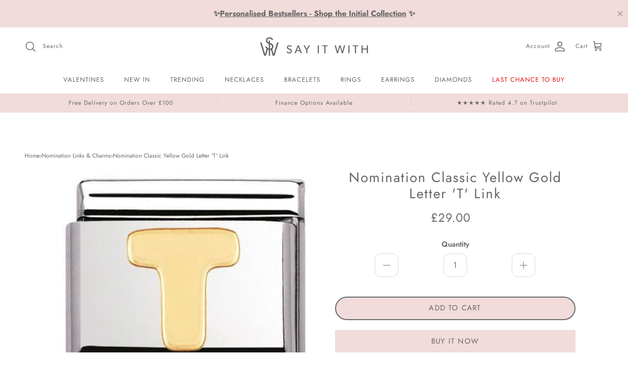

--- FILE ---
content_type: text/html; charset=utf-8
request_url: https://sayitwith.com/products/nomination-composable-link-letter-t-gold
body_size: 89831
content:
<!doctype html>
<html class="no-js" lang="en" dir="ltr">
  <head>

<script
  src="https://cdn.studentbeans.com/third-party/all.js"
  id="beansid-script"
  async
></script><meta charset="utf-8">
<meta name="viewport" content="width=device-width,initial-scale=1">
<title>Nomination Classic Yellow Gold Letter &#39;T&#39; Link | Say It With</title><link rel="canonical" href="https://sayitwith.com/products/nomination-composable-link-letter-t-gold"><link rel="icon" href="//sayitwith.com/cdn/shop/files/say_it_with_round_logo_final_186e3ce9-3562-4f1c-aa84-44ec4f8a9b1d.jpg?crop=center&height=48&v=1712232543&width=48" type="image/jpg">
  <link rel="apple-touch-icon" href="//sayitwith.com/cdn/shop/files/say_it_with_round_logo_final_186e3ce9-3562-4f1c-aa84-44ec4f8a9b1d.jpg?crop=center&height=180&v=1712232543&width=180"><meta name="description" content="Classic Yellow Gold letter T link from Nomination. Free delivery on orders over £100!"><meta property="og:site_name" content="SayItWith.com">
<meta property="og:url" content="https://sayitwith.com/products/nomination-composable-link-letter-t-gold">
<meta property="og:title" content="Nomination Classic Yellow Gold Letter &#39;T&#39; Link | Say It With">
<meta property="og:type" content="product">
<meta property="og:description" content="Classic Yellow Gold letter T link from Nomination. Free delivery on orders over £100!"><meta property="og:image" content="http://sayitwith.com/cdn/shop/products/03010120-classic-letterssteelbonded-yellow-gold-letter-t-826309.jpg?crop=center&height=1200&v=1750332610&width=1200">
  <meta property="og:image:secure_url" content="https://sayitwith.com/cdn/shop/products/03010120-classic-letterssteelbonded-yellow-gold-letter-t-826309.jpg?crop=center&height=1200&v=1750332610&width=1200">
  <meta property="og:image:width" content="420">
  <meta property="og:image:height" content="420"><meta property="og:price:amount" content="29.00">
  <meta property="og:price:currency" content="GBP"><meta name="twitter:card" content="summary_large_image">
<meta name="twitter:title" content="Nomination Classic Yellow Gold Letter &#39;T&#39; Link | Say It With">
<meta name="twitter:description" content="Classic Yellow Gold letter T link from Nomination. Free delivery on orders over £100!">
<style>@font-face {
  font-family: Jost;
  font-weight: 400;
  font-style: normal;
  font-display: fallback;
  src: url("//sayitwith.com/cdn/fonts/jost/jost_n4.d47a1b6347ce4a4c9f437608011273009d91f2b7.woff2") format("woff2"),
       url("//sayitwith.com/cdn/fonts/jost/jost_n4.791c46290e672b3f85c3d1c651ef2efa3819eadd.woff") format("woff");
}
@font-face {
  font-family: Jost;
  font-weight: 700;
  font-style: normal;
  font-display: fallback;
  src: url("//sayitwith.com/cdn/fonts/jost/jost_n7.921dc18c13fa0b0c94c5e2517ffe06139c3615a3.woff2") format("woff2"),
       url("//sayitwith.com/cdn/fonts/jost/jost_n7.cbfc16c98c1e195f46c536e775e4e959c5f2f22b.woff") format("woff");
}
@font-face {
  font-family: Jost;
  font-weight: 500;
  font-style: normal;
  font-display: fallback;
  src: url("//sayitwith.com/cdn/fonts/jost/jost_n5.7c8497861ffd15f4e1284cd221f14658b0e95d61.woff2") format("woff2"),
       url("//sayitwith.com/cdn/fonts/jost/jost_n5.fb6a06896db583cc2df5ba1b30d9c04383119dd9.woff") format("woff");
}
@font-face {
  font-family: Jost;
  font-weight: 400;
  font-style: italic;
  font-display: fallback;
  src: url("//sayitwith.com/cdn/fonts/jost/jost_i4.b690098389649750ada222b9763d55796c5283a5.woff2") format("woff2"),
       url("//sayitwith.com/cdn/fonts/jost/jost_i4.fd766415a47e50b9e391ae7ec04e2ae25e7e28b0.woff") format("woff");
}
@font-face {
  font-family: Jost;
  font-weight: 700;
  font-style: italic;
  font-display: fallback;
  src: url("//sayitwith.com/cdn/fonts/jost/jost_i7.d8201b854e41e19d7ed9b1a31fe4fe71deea6d3f.woff2") format("woff2"),
       url("//sayitwith.com/cdn/fonts/jost/jost_i7.eae515c34e26b6c853efddc3fc0c552e0de63757.woff") format("woff");
}
@font-face {
  font-family: Jost;
  font-weight: 400;
  font-style: normal;
  font-display: fallback;
  src: url("//sayitwith.com/cdn/fonts/jost/jost_n4.d47a1b6347ce4a4c9f437608011273009d91f2b7.woff2") format("woff2"),
       url("//sayitwith.com/cdn/fonts/jost/jost_n4.791c46290e672b3f85c3d1c651ef2efa3819eadd.woff") format("woff");
}
@font-face {
  font-family: Jost;
  font-weight: 400;
  font-style: normal;
  font-display: fallback;
  src: url("//sayitwith.com/cdn/fonts/jost/jost_n4.d47a1b6347ce4a4c9f437608011273009d91f2b7.woff2") format("woff2"),
       url("//sayitwith.com/cdn/fonts/jost/jost_n4.791c46290e672b3f85c3d1c651ef2efa3819eadd.woff") format("woff");
}
@font-face {
  font-family: Jost;
  font-weight: 400;
  font-style: normal;
  font-display: fallback;
  src: url("//sayitwith.com/cdn/fonts/jost/jost_n4.d47a1b6347ce4a4c9f437608011273009d91f2b7.woff2") format("woff2"),
       url("//sayitwith.com/cdn/fonts/jost/jost_n4.791c46290e672b3f85c3d1c651ef2efa3819eadd.woff") format("woff");
}
@font-face {
  font-family: Jost;
  font-weight: 600;
  font-style: normal;
  font-display: fallback;
  src: url("//sayitwith.com/cdn/fonts/jost/jost_n6.ec1178db7a7515114a2d84e3dd680832b7af8b99.woff2") format("woff2"),
       url("//sayitwith.com/cdn/fonts/jost/jost_n6.b1178bb6bdd3979fef38e103a3816f6980aeaff9.woff") format("woff");
}
:root {
  --page-container-width:          1360px;
  --reading-container-width:       720px;
  --divider-opacity:               0.14;
  --gutter-large:                  30px;
  --gutter-desktop:                20px;
  --gutter-mobile:                 16px;
  --section-padding:               50px;
  --larger-section-padding:        80px;
  --larger-section-padding-mobile: 60px;
  --largest-section-padding:       110px;
  --aos-animate-duration:          0.6s;

  --base-font-family:              Jost, sans-serif;
  --base-font-weight:              400;
  --base-font-style:               normal;
  --heading-font-family:           Jost, sans-serif;
  --heading-font-weight:           400;
  --heading-font-style:            normal;
  --heading-font-letter-spacing:   normal;
  --logo-font-family:              Jost, sans-serif;
  --logo-font-weight:              400;
  --logo-font-style:               normal;
  --nav-font-family:               Jost, sans-serif;
  --nav-font-weight:               400;
  --nav-font-style:                normal;

  --base-text-size:15px;
  --base-line-height:              1.6;
  --input-text-size:16px;
  --smaller-text-size-1:12px;
  --smaller-text-size-2:14px;
  --smaller-text-size-3:12px;
  --smaller-text-size-4:11px;
  --larger-text-size:34px;
  --super-large-text-size:60px;
  --super-large-mobile-text-size:27px;
  --larger-mobile-text-size:27px;
  --logo-text-size:26px;--btn-letter-spacing: 0.08em;
    --btn-text-transform: uppercase;
    --button-text-size: 13px;
    --quickbuy-button-text-size: 13;
    --small-feature-link-font-size: 0.75em;
    --input-btn-padding-top:             1.2em;
    --input-btn-padding-bottom:          1.2em;--heading-text-transform:none;
  --nav-text-size:                      14px;
  --mobile-menu-font-weight:            600;

  --body-bg-color:                      255 255 255;
  --bg-color:                           255 255 255;
  --body-text-color:                    102 102 102;
  --text-color:                         102 102 102;

  --header-text-col:                    #666666;--header-text-hover-col:             var(--main-nav-link-hover-col);--header-bg-col:                     #ffffff;
  --heading-color:                     102 102 102;
  --body-heading-color:                102 102 102;
  --heading-divider-col:               #ffffff;

  --logo-col:                          #666666;
  --main-nav-bg:                       #ffffff;
  --main-nav-link-col:                 #666666;
  --main-nav-link-hover-col:           #f1dbdb;
  --main-nav-link-featured-col:        #e51212;

  --link-color:                        0 0 238;
  --body-link-color:                   0 0 238;

  --btn-bg-color:                        241 219 219;
  --btn-bg-hover-color:                  244 244 244;
  --btn-border-color:                    241 219 219;
  --btn-border-hover-color:              244 244 244;
  --btn-text-color:                      102 102 102;
  --btn-text-hover-color:                102 102 102;--btn-alt-bg-color:                    241 219 219;
  --btn-alt-text-color:                  102 102 102;
  --btn-alt-border-color:                102 102 102;
  --btn-alt-border-hover-color:          102 102 102;--btn-ter-bg-color:                    235 235 235;
  --btn-ter-text-color:                  51 51 51;
  --btn-ter-bg-hover-color:              241 219 219;
  --btn-ter-text-hover-color:            102 102 102;--btn-border-radius: 3px;--color-scheme-default:                             #ffffff;
  --color-scheme-default-color:                       255 255 255;
  --color-scheme-default-text-color:                  102 102 102;
  --color-scheme-default-head-color:                  102 102 102;
  --color-scheme-default-link-color:                  0 0 238;
  --color-scheme-default-btn-text-color:              102 102 102;
  --color-scheme-default-btn-text-hover-color:        102 102 102;
  --color-scheme-default-btn-bg-color:                241 219 219;
  --color-scheme-default-btn-bg-hover-color:          244 244 244;
  --color-scheme-default-btn-border-color:            241 219 219;
  --color-scheme-default-btn-border-hover-color:      244 244 244;
  --color-scheme-default-btn-alt-text-color:          102 102 102;
  --color-scheme-default-btn-alt-bg-color:            241 219 219;
  --color-scheme-default-btn-alt-border-color:        102 102 102;
  --color-scheme-default-btn-alt-border-hover-color:  102 102 102;

  --color-scheme-1:                             #f4f4f4;
  --color-scheme-1-color:                       244 244 244;
  --color-scheme-1-text-color:                  102 102 102;
  --color-scheme-1-head-color:                  102 102 102;
  --color-scheme-1-link-color:                  241 219 219;
  --color-scheme-1-btn-text-color:              255 255 255;
  --color-scheme-1-btn-text-hover-color:        255 255 255;
  --color-scheme-1-btn-bg-color:                241 219 219;
  --color-scheme-1-btn-bg-hover-color:          173 181 186;
  --color-scheme-1-btn-border-color:            241 219 219;
  --color-scheme-1-btn-border-hover-color:      173 181 186;
  --color-scheme-1-btn-alt-text-color:          102 102 102;
  --color-scheme-1-btn-alt-bg-color:            241 219 219;
  --color-scheme-1-btn-alt-border-color:        102 102 102;
  --color-scheme-1-btn-alt-border-hover-color:  102 102 102;

  --color-scheme-2:                             #faf2e6;
  --color-scheme-2-color:                       250 242 230;
  --color-scheme-2-text-color:                  102 102 102;
  --color-scheme-2-head-color:                  23 23 23;
  --color-scheme-2-link-color:                  241 219 219;
  --color-scheme-2-btn-text-color:              255 255 255;
  --color-scheme-2-btn-text-hover-color:        255 255 255;
  --color-scheme-2-btn-bg-color:                35 35 35;
  --color-scheme-2-btn-bg-hover-color:          0 0 0;
  --color-scheme-2-btn-border-color:            35 35 35;
  --color-scheme-2-btn-border-hover-color:      0 0 0;
  --color-scheme-2-btn-alt-text-color:          35 35 35;
  --color-scheme-2-btn-alt-bg-color:            255 255 255;
  --color-scheme-2-btn-alt-border-color:        35 35 35;
  --color-scheme-2-btn-alt-border-hover-color:  35 35 35;

  /* Shop Pay payment terms */
  --payment-terms-background-color:    #ffffff;--quickbuy-bg: 255 255 255;--body-input-background-color:       rgb(var(--body-bg-color));
  --input-background-color:            rgb(var(--body-bg-color));
  --body-input-text-color:             var(--body-text-color);
  --input-text-color:                  var(--body-text-color);
  --body-input-border-color:           rgb(217, 217, 217);
  --input-border-color:                rgb(217, 217, 217);
  --input-border-color-hover:          rgb(171, 171, 171);
  --input-border-color-active:         rgb(102, 102, 102);

  --swatch-cross-svg:                  url("data:image/svg+xml,%3Csvg xmlns='http://www.w3.org/2000/svg' width='240' height='240' viewBox='0 0 24 24' fill='none' stroke='rgb(217, 217, 217)' stroke-width='0.09' preserveAspectRatio='none' %3E%3Cline x1='24' y1='0' x2='0' y2='24'%3E%3C/line%3E%3C/svg%3E");
  --swatch-cross-hover:                url("data:image/svg+xml,%3Csvg xmlns='http://www.w3.org/2000/svg' width='240' height='240' viewBox='0 0 24 24' fill='none' stroke='rgb(171, 171, 171)' stroke-width='0.09' preserveAspectRatio='none' %3E%3Cline x1='24' y1='0' x2='0' y2='24'%3E%3C/line%3E%3C/svg%3E");
  --swatch-cross-active:               url("data:image/svg+xml,%3Csvg xmlns='http://www.w3.org/2000/svg' width='240' height='240' viewBox='0 0 24 24' fill='none' stroke='rgb(102, 102, 102)' stroke-width='0.09' preserveAspectRatio='none' %3E%3Cline x1='24' y1='0' x2='0' y2='24'%3E%3C/line%3E%3C/svg%3E");

  --footer-divider-col:                #666666;
  --footer-text-col:                   102 102 102;
  --footer-heading-col:                102 102 102;
  --footer-bg:                         #f1dbdb;--product-label-overlay-justify: flex-start;--product-label-overlay-align: flex-start;--product-label-overlay-reduction-text:   #666666;
  --product-label-overlay-reduction-bg:     #f1dbdb;
  --product-label-overlay-stock-text:       #666666;
  --product-label-overlay-stock-bg:         #f1dbdb;
  --product-label-overlay-new-text:         #666666;
  --product-label-overlay-new-bg:           #f1dbdb;
  --product-label-overlay-meta-text:        #ffffff;
  --product-label-overlay-meta-bg:          #bd2585;
  --product-label-sale-text:                #666666;
  --product-label-sold-text:                #171717;
  --product-label-preorder-text:            #3ea36a;

  --product-block-crop-align:               center;

  
  --product-block-price-align:              center;
  --product-block-price-item-margin-start:  .25rem;
  --product-block-price-item-margin-end:    .25rem;
  

  --collection-block-image-position:   center center;

  --swatch-picker-image-size:          40px;
  --swatch-crop-align:                 center center;

  --image-overlay-text-color:          255 255 255;--image-overlay-bg:                  rgba(0, 0, 0, 0.0);
  --image-overlay-shadow-start:        rgb(0 0 0 / 0.16);
  --image-overlay-box-opacity:         0.67;--product-inventory-ok-box-color:            #f2faf0;
  --product-inventory-ok-text-color:           #108043;
  --product-inventory-ok-icon-box-fill-color:  #fff;
  --product-inventory-low-box-color:           #fcf1cd;
  --product-inventory-low-text-color:          #dd9a1a;
  --product-inventory-low-icon-box-fill-color: #fff;
  --product-inventory-low-text-color-channels: 16, 128, 67;
  --product-inventory-ok-text-color-channels:  221, 154, 26;

  --rating-star-color: 193 100 82;--overlay-align-left: start;
    --overlay-align-right: end;}html[dir=rtl] {
  --overlay-right-text-m-left: 0;
  --overlay-right-text-m-right: auto;
  --overlay-left-shadow-left-left: 15%;
  --overlay-left-shadow-left-right: -50%;
  --overlay-left-shadow-right-left: -85%;
  --overlay-left-shadow-right-right: 0;
}.image-overlay--bg-box .text-overlay .text-overlay__text {
    --image-overlay-box-bg: 255 255 255;
    --heading-color: var(--body-heading-color);
    --text-color: var(--body-text-color);
    --link-color: var(--body-link-color);
  }::selection {
    background: rgb(var(--body-heading-color));
    color: rgb(var(--body-bg-color));
  }
  ::-moz-selection {
    background: rgb(var(--body-heading-color));
    color: rgb(var(--body-bg-color));
  }.use-color-scheme--default {
  --product-label-sale-text:           #666666;
  --product-label-sold-text:           #171717;
  --product-label-preorder-text:       #3ea36a;
  --input-background-color:            rgb(var(--body-bg-color));
  --input-text-color:                  var(--body-input-text-color);
  --input-border-color:                rgb(217, 217, 217);
  --input-border-color-hover:          rgb(171, 171, 171);
  --input-border-color-active:         rgb(102, 102, 102);
}</style>

    <link href="//sayitwith.com/cdn/shop/t/101/assets/main.css?v=43673694338015024301760955945" rel="stylesheet" type="text/css" media="all" />
<link rel="stylesheet" href="//sayitwith.com/cdn/shop/t/101/assets/swatches.css?v=146912010815021204731760955945" media="print" onload="this.media='all'">
      <noscript><link rel="stylesheet" href="//sayitwith.com/cdn/shop/t/101/assets/swatches.css?v=146912010815021204731760955945"></noscript><link rel="preload" as="font" href="//sayitwith.com/cdn/fonts/jost/jost_n4.d47a1b6347ce4a4c9f437608011273009d91f2b7.woff2" type="font/woff2" crossorigin><link rel="preload" as="font" href="//sayitwith.com/cdn/fonts/jost/jost_n4.d47a1b6347ce4a4c9f437608011273009d91f2b7.woff2" type="font/woff2" crossorigin><script>
      document.documentElement.className = document.documentElement.className.replace('no-js', 'js');

      window.theme = {
        info: {
          name: 'Symmetry',
          version: '7.4.0'
        },
        device: {
          hasTouch: window.matchMedia('(any-pointer: coarse)').matches,
          hasHover: window.matchMedia('(hover: hover)').matches
        },
        mediaQueries: {
          md: '(min-width: 768px)',
          productMediaCarouselBreak: '(min-width: 1041px)'
        },
        routes: {
          base: 'https://sayitwith.com',
          cart: '/cart',
          cartAdd: '/cart/add.js',
          cartUpdate: '/cart/update.js',
          predictiveSearch: '/search/suggest'
        },
        strings: {
          cartTermsConfirmation: "You must agree to the terms and conditions before continuing.",
          cartItemsQuantityError: "You can only add [QUANTITY] of this item to your cart.",
          generalSearchViewAll: "View all search results",
          noStock: "Sold out",
          noVariant: "Unavailable",
          productsProductChooseA: "Choose a",
          generalSearchPages: "Pages",
          generalSearchNoResultsWithoutTerms: "Sorry, we couldnʼt find any results",
          shippingCalculator: {
            singleRate: "There is one shipping rate for this destination:",
            multipleRates: "There are multiple shipping rates for this destination:",
            noRates: "We do not ship to this destination."
          }
        },
        settings: {
          moneyWithCurrencyFormat: "£{{amount}} GBP",
          cartType: "page",
          afterAddToCart: "page",
          quickbuyStyle: "button",
          externalLinksNewTab: true,
          internalLinksSmoothScroll: true
        }
      }

      theme.inlineNavigationCheck = function() {
        var pageHeader = document.querySelector('.pageheader'),
            inlineNavContainer = pageHeader.querySelector('.logo-area__left__inner'),
            inlineNav = inlineNavContainer.querySelector('.navigation--left');
        if (inlineNav && getComputedStyle(inlineNav).display != 'none') {
          var inlineMenuCentered = document.querySelector('.pageheader--layout-inline-menu-center'),
              logoContainer = document.querySelector('.logo-area__middle__inner');
          if(inlineMenuCentered) {
            var rightWidth = document.querySelector('.logo-area__right__inner').clientWidth,
                middleWidth = logoContainer.clientWidth,
                logoArea = document.querySelector('.logo-area'),
                computedLogoAreaStyle = getComputedStyle(logoArea),
                logoAreaInnerWidth = logoArea.clientWidth - Math.ceil(parseFloat(computedLogoAreaStyle.paddingLeft)) - Math.ceil(parseFloat(computedLogoAreaStyle.paddingRight)),
                availableNavWidth = logoAreaInnerWidth - Math.max(rightWidth, middleWidth) * 2 - 40;
            inlineNavContainer.style.maxWidth = availableNavWidth + 'px';
          }

          var firstInlineNavLink = inlineNav.querySelector('.navigation__item:first-child'),
              lastInlineNavLink = inlineNav.querySelector('.navigation__item:last-child');
          if (lastInlineNavLink) {
            var inlineNavWidth = null;
            if(document.querySelector('html[dir=rtl]')) {
              inlineNavWidth = firstInlineNavLink.offsetLeft - lastInlineNavLink.offsetLeft + firstInlineNavLink.offsetWidth;
            } else {
              inlineNavWidth = lastInlineNavLink.offsetLeft - firstInlineNavLink.offsetLeft + lastInlineNavLink.offsetWidth;
            }
            if (inlineNavContainer.offsetWidth >= inlineNavWidth) {
              pageHeader.classList.add('pageheader--layout-inline-permitted');
              var tallLogo = logoContainer.clientHeight > lastInlineNavLink.clientHeight + 20;
              if (tallLogo) {
                inlineNav.classList.add('navigation--tight-underline');
              } else {
                inlineNav.classList.remove('navigation--tight-underline');
              }
            } else {
              pageHeader.classList.remove('pageheader--layout-inline-permitted');
            }
          }
        }
      };

      theme.setInitialHeaderHeightProperty = () => {
        const section = document.querySelector('.section-header');
        if (section) {
          document.documentElement.style.setProperty('--theme-header-height', Math.ceil(section.clientHeight) + 'px');
        }
      };
    </script>

    <script src="//sayitwith.com/cdn/shop/t/101/assets/main.js?v=21718613695498956321760955945" defer></script>

    <script>
      !function(s,a,e,v,n,t,z){if(s.saq)return;n=s.saq=function(){n.callMethod?n.callMethod.apply(n,arguments):n.queue.push(arguments)};if(!s._saq)s._saq=n;n.push=n;n.loaded=!0;n.version='1.0';n.queue=[];t=a.createElement(e);t.async=!0;t.src=v;z=a.getElementsByTagName(e)[0];z.parentNode.insertBefore(t,z)}(window,document,'script','https://tags.srv.stackadapt.com/events.js');saq('ts', 'jnIEZf_MCructMlKHPF1DA');
    </script>

    <script>window.performance && window.performance.mark && window.performance.mark('shopify.content_for_header.start');</script><meta name="google-site-verification" content="g6EpBgBq-pKbpfMIOnZzuXc2xdG03Q3eRsVWVcq35VM">
<meta name="facebook-domain-verification" content="u4qurr4o0hirde61tce1c5cr7qsecx">
<meta id="shopify-digital-wallet" name="shopify-digital-wallet" content="/31629082757/digital_wallets/dialog">
<meta name="shopify-checkout-api-token" content="25aafbafb34a5dc241a700eacaa7406a">
<meta id="in-context-paypal-metadata" data-shop-id="31629082757" data-venmo-supported="false" data-environment="production" data-locale="en_US" data-paypal-v4="true" data-currency="GBP">
<link rel="alternate" type="application/json+oembed" href="https://sayitwith.com/products/nomination-composable-link-letter-t-gold.oembed">
<script async="async" src="/checkouts/internal/preloads.js?locale=en-GB"></script>
<script id="apple-pay-shop-capabilities" type="application/json">{"shopId":31629082757,"countryCode":"GB","currencyCode":"GBP","merchantCapabilities":["supports3DS"],"merchantId":"gid:\/\/shopify\/Shop\/31629082757","merchantName":"SayItWith.com","requiredBillingContactFields":["postalAddress","email","phone"],"requiredShippingContactFields":["postalAddress","email","phone"],"shippingType":"shipping","supportedNetworks":["visa","maestro","masterCard","amex","discover","elo"],"total":{"type":"pending","label":"SayItWith.com","amount":"1.00"},"shopifyPaymentsEnabled":true,"supportsSubscriptions":true}</script>
<script id="shopify-features" type="application/json">{"accessToken":"25aafbafb34a5dc241a700eacaa7406a","betas":["rich-media-storefront-analytics"],"domain":"sayitwith.com","predictiveSearch":true,"shopId":31629082757,"locale":"en"}</script>
<script>var Shopify = Shopify || {};
Shopify.shop = "sayitwithdiamonds-com.myshopify.com";
Shopify.locale = "en";
Shopify.currency = {"active":"GBP","rate":"1.0"};
Shopify.country = "GB";
Shopify.theme = {"name":"Production 20\/10","id":187310735747,"schema_name":"Symmetry","schema_version":"7.4.0","theme_store_id":null,"role":"main"};
Shopify.theme.handle = "null";
Shopify.theme.style = {"id":null,"handle":null};
Shopify.cdnHost = "sayitwith.com/cdn";
Shopify.routes = Shopify.routes || {};
Shopify.routes.root = "/";</script>
<script type="module">!function(o){(o.Shopify=o.Shopify||{}).modules=!0}(window);</script>
<script>!function(o){function n(){var o=[];function n(){o.push(Array.prototype.slice.apply(arguments))}return n.q=o,n}var t=o.Shopify=o.Shopify||{};t.loadFeatures=n(),t.autoloadFeatures=n()}(window);</script>
<script id="shop-js-analytics" type="application/json">{"pageType":"product"}</script>
<script defer="defer" async type="module" src="//sayitwith.com/cdn/shopifycloud/shop-js/modules/v2/client.init-shop-cart-sync_WVOgQShq.en.esm.js"></script>
<script defer="defer" async type="module" src="//sayitwith.com/cdn/shopifycloud/shop-js/modules/v2/chunk.common_C_13GLB1.esm.js"></script>
<script defer="defer" async type="module" src="//sayitwith.com/cdn/shopifycloud/shop-js/modules/v2/chunk.modal_CLfMGd0m.esm.js"></script>
<script type="module">
  await import("//sayitwith.com/cdn/shopifycloud/shop-js/modules/v2/client.init-shop-cart-sync_WVOgQShq.en.esm.js");
await import("//sayitwith.com/cdn/shopifycloud/shop-js/modules/v2/chunk.common_C_13GLB1.esm.js");
await import("//sayitwith.com/cdn/shopifycloud/shop-js/modules/v2/chunk.modal_CLfMGd0m.esm.js");

  window.Shopify.SignInWithShop?.initShopCartSync?.({"fedCMEnabled":true,"windoidEnabled":true});

</script>
<script>(function() {
  var isLoaded = false;
  function asyncLoad() {
    if (isLoaded) return;
    isLoaded = true;
    var urls = ["https:\/\/ecommplugins-scripts.trustpilot.com\/v2.1\/js\/header.min.js?settings=eyJrZXkiOiJOY2kyY1Qzb0tsbTA4elhXIiwicyI6InNrdSJ9\u0026v=2.5\u0026shop=sayitwithdiamonds-com.myshopify.com","https:\/\/ecommplugins-trustboxsettings.trustpilot.com\/sayitwithdiamonds-com.myshopify.com.js?settings=1718786792495\u0026shop=sayitwithdiamonds-com.myshopify.com","https:\/\/widget.trustpilot.com\/bootstrap\/v5\/tp.widget.sync.bootstrap.min.js?shop=sayitwithdiamonds-com.myshopify.com","https:\/\/widget.trustpilot.com\/bootstrap\/v5\/tp.widget.sync.bootstrap.min.js?shop=sayitwithdiamonds-com.myshopify.com","https:\/\/widget.trustpilot.com\/bootstrap\/v5\/tp.widget.sync.bootstrap.min.js?shop=sayitwithdiamonds-com.myshopify.com","https:\/\/d1639lhkj5l89m.cloudfront.net\/js\/storefront\/uppromote.js?shop=sayitwithdiamonds-com.myshopify.com","https:\/\/cdn.salesfire.co.uk\/code\/d48720b0-e20c-4634-911a-694447e22e8d.js?shop=sayitwithdiamonds-com.myshopify.com","https:\/\/cdn.logbase.io\/lb-upsell-wrapper.js?shop=sayitwithdiamonds-com.myshopify.com","https:\/\/dr4qe3ddw9y32.cloudfront.net\/awin-shopify-integration-code.js?aid=109068\u0026v=shopifyApp_5.0.0\u0026ts=1733235543774\u0026shop=sayitwithdiamonds-com.myshopify.com","https:\/\/cdn.hextom.com\/js\/eventpromotionbar.js?shop=sayitwithdiamonds-com.myshopify.com","https:\/\/cdn.hextom.com\/js\/quickannouncementbar.js?shop=sayitwithdiamonds-com.myshopify.com","https:\/\/quizify.arhamcommerce.com\/js\/shortcode.js?shop=sayitwithdiamonds-com.myshopify.com","https:\/\/nudgify.ams3.cdn.digitaloceanspaces.com\/shopify.js?uuid=ab70d863-90db-4271-868c-8e0ae2cd99cb\u0026shop=sayitwithdiamonds-com.myshopify.com","https:\/\/nudgify.ams3.cdn.digitaloceanspaces.com\/shopify.js?uuid=f187387d-5b15-4fa5-accc-2ef78777c2eb\u0026shop=sayitwithdiamonds-com.myshopify.com"];
    for (var i = 0; i < urls.length; i++) {
      var s = document.createElement('script');
      s.type = 'text/javascript';
      s.async = true;
      s.src = urls[i];
      var x = document.getElementsByTagName('script')[0];
      x.parentNode.insertBefore(s, x);
    }
  };
  if(window.attachEvent) {
    window.attachEvent('onload', asyncLoad);
  } else {
    window.addEventListener('load', asyncLoad, false);
  }
})();</script>
<script id="__st">var __st={"a":31629082757,"offset":0,"reqid":"c1cc1b6d-01be-43f5-a24d-ca6a824d3b6b-1769628123","pageurl":"sayitwith.com\/products\/nomination-composable-link-letter-t-gold","u":"d7aaf29cdb0f","p":"product","rtyp":"product","rid":7208761753762};</script>
<script>window.ShopifyPaypalV4VisibilityTracking = true;</script>
<script id="captcha-bootstrap">!function(){'use strict';const t='contact',e='account',n='new_comment',o=[[t,t],['blogs',n],['comments',n],[t,'customer']],c=[[e,'customer_login'],[e,'guest_login'],[e,'recover_customer_password'],[e,'create_customer']],r=t=>t.map((([t,e])=>`form[action*='/${t}']:not([data-nocaptcha='true']) input[name='form_type'][value='${e}']`)).join(','),a=t=>()=>t?[...document.querySelectorAll(t)].map((t=>t.form)):[];function s(){const t=[...o],e=r(t);return a(e)}const i='password',u='form_key',d=['recaptcha-v3-token','g-recaptcha-response','h-captcha-response',i],f=()=>{try{return window.sessionStorage}catch{return}},m='__shopify_v',_=t=>t.elements[u];function p(t,e,n=!1){try{const o=window.sessionStorage,c=JSON.parse(o.getItem(e)),{data:r}=function(t){const{data:e,action:n}=t;return t[m]||n?{data:e,action:n}:{data:t,action:n}}(c);for(const[e,n]of Object.entries(r))t.elements[e]&&(t.elements[e].value=n);n&&o.removeItem(e)}catch(o){console.error('form repopulation failed',{error:o})}}const l='form_type',E='cptcha';function T(t){t.dataset[E]=!0}const w=window,h=w.document,L='Shopify',v='ce_forms',y='captcha';let A=!1;((t,e)=>{const n=(g='f06e6c50-85a8-45c8-87d0-21a2b65856fe',I='https://cdn.shopify.com/shopifycloud/storefront-forms-hcaptcha/ce_storefront_forms_captcha_hcaptcha.v1.5.2.iife.js',D={infoText:'Protected by hCaptcha',privacyText:'Privacy',termsText:'Terms'},(t,e,n)=>{const o=w[L][v],c=o.bindForm;if(c)return c(t,g,e,D).then(n);var r;o.q.push([[t,g,e,D],n]),r=I,A||(h.body.append(Object.assign(h.createElement('script'),{id:'captcha-provider',async:!0,src:r})),A=!0)});var g,I,D;w[L]=w[L]||{},w[L][v]=w[L][v]||{},w[L][v].q=[],w[L][y]=w[L][y]||{},w[L][y].protect=function(t,e){n(t,void 0,e),T(t)},Object.freeze(w[L][y]),function(t,e,n,w,h,L){const[v,y,A,g]=function(t,e,n){const i=e?o:[],u=t?c:[],d=[...i,...u],f=r(d),m=r(i),_=r(d.filter((([t,e])=>n.includes(e))));return[a(f),a(m),a(_),s()]}(w,h,L),I=t=>{const e=t.target;return e instanceof HTMLFormElement?e:e&&e.form},D=t=>v().includes(t);t.addEventListener('submit',(t=>{const e=I(t);if(!e)return;const n=D(e)&&!e.dataset.hcaptchaBound&&!e.dataset.recaptchaBound,o=_(e),c=g().includes(e)&&(!o||!o.value);(n||c)&&t.preventDefault(),c&&!n&&(function(t){try{if(!f())return;!function(t){const e=f();if(!e)return;const n=_(t);if(!n)return;const o=n.value;o&&e.removeItem(o)}(t);const e=Array.from(Array(32),(()=>Math.random().toString(36)[2])).join('');!function(t,e){_(t)||t.append(Object.assign(document.createElement('input'),{type:'hidden',name:u})),t.elements[u].value=e}(t,e),function(t,e){const n=f();if(!n)return;const o=[...t.querySelectorAll(`input[type='${i}']`)].map((({name:t})=>t)),c=[...d,...o],r={};for(const[a,s]of new FormData(t).entries())c.includes(a)||(r[a]=s);n.setItem(e,JSON.stringify({[m]:1,action:t.action,data:r}))}(t,e)}catch(e){console.error('failed to persist form',e)}}(e),e.submit())}));const S=(t,e)=>{t&&!t.dataset[E]&&(n(t,e.some((e=>e===t))),T(t))};for(const o of['focusin','change'])t.addEventListener(o,(t=>{const e=I(t);D(e)&&S(e,y())}));const B=e.get('form_key'),M=e.get(l),P=B&&M;t.addEventListener('DOMContentLoaded',(()=>{const t=y();if(P)for(const e of t)e.elements[l].value===M&&p(e,B);[...new Set([...A(),...v().filter((t=>'true'===t.dataset.shopifyCaptcha))])].forEach((e=>S(e,t)))}))}(h,new URLSearchParams(w.location.search),n,t,e,['guest_login'])})(!0,!1)}();</script>
<script integrity="sha256-4kQ18oKyAcykRKYeNunJcIwy7WH5gtpwJnB7kiuLZ1E=" data-source-attribution="shopify.loadfeatures" defer="defer" src="//sayitwith.com/cdn/shopifycloud/storefront/assets/storefront/load_feature-a0a9edcb.js" crossorigin="anonymous"></script>
<script data-source-attribution="shopify.dynamic_checkout.dynamic.init">var Shopify=Shopify||{};Shopify.PaymentButton=Shopify.PaymentButton||{isStorefrontPortableWallets:!0,init:function(){window.Shopify.PaymentButton.init=function(){};var t=document.createElement("script");t.src="https://sayitwith.com/cdn/shopifycloud/portable-wallets/latest/portable-wallets.en.js",t.type="module",document.head.appendChild(t)}};
</script>
<script data-source-attribution="shopify.dynamic_checkout.buyer_consent">
  function portableWalletsHideBuyerConsent(e){var t=document.getElementById("shopify-buyer-consent"),n=document.getElementById("shopify-subscription-policy-button");t&&n&&(t.classList.add("hidden"),t.setAttribute("aria-hidden","true"),n.removeEventListener("click",e))}function portableWalletsShowBuyerConsent(e){var t=document.getElementById("shopify-buyer-consent"),n=document.getElementById("shopify-subscription-policy-button");t&&n&&(t.classList.remove("hidden"),t.removeAttribute("aria-hidden"),n.addEventListener("click",e))}window.Shopify?.PaymentButton&&(window.Shopify.PaymentButton.hideBuyerConsent=portableWalletsHideBuyerConsent,window.Shopify.PaymentButton.showBuyerConsent=portableWalletsShowBuyerConsent);
</script>
<script>
  function portableWalletsCleanup(e){e&&e.src&&console.error("Failed to load portable wallets script "+e.src);var t=document.querySelectorAll("shopify-accelerated-checkout .shopify-payment-button__skeleton, shopify-accelerated-checkout-cart .wallet-cart-button__skeleton"),e=document.getElementById("shopify-buyer-consent");for(let e=0;e<t.length;e++)t[e].remove();e&&e.remove()}function portableWalletsNotLoadedAsModule(e){e instanceof ErrorEvent&&"string"==typeof e.message&&e.message.includes("import.meta")&&"string"==typeof e.filename&&e.filename.includes("portable-wallets")&&(window.removeEventListener("error",portableWalletsNotLoadedAsModule),window.Shopify.PaymentButton.failedToLoad=e,"loading"===document.readyState?document.addEventListener("DOMContentLoaded",window.Shopify.PaymentButton.init):window.Shopify.PaymentButton.init())}window.addEventListener("error",portableWalletsNotLoadedAsModule);
</script>

<script type="module" src="https://sayitwith.com/cdn/shopifycloud/portable-wallets/latest/portable-wallets.en.js" onError="portableWalletsCleanup(this)" crossorigin="anonymous"></script>
<script nomodule>
  document.addEventListener("DOMContentLoaded", portableWalletsCleanup);
</script>

<script id='scb4127' type='text/javascript' async='' src='https://sayitwith.com/cdn/shopifycloud/privacy-banner/storefront-banner.js'></script><link id="shopify-accelerated-checkout-styles" rel="stylesheet" media="screen" href="https://sayitwith.com/cdn/shopifycloud/portable-wallets/latest/accelerated-checkout-backwards-compat.css" crossorigin="anonymous">
<style id="shopify-accelerated-checkout-cart">
        #shopify-buyer-consent {
  margin-top: 1em;
  display: inline-block;
  width: 100%;
}

#shopify-buyer-consent.hidden {
  display: none;
}

#shopify-subscription-policy-button {
  background: none;
  border: none;
  padding: 0;
  text-decoration: underline;
  font-size: inherit;
  cursor: pointer;
}

#shopify-subscription-policy-button::before {
  box-shadow: none;
}

      </style>
<script id="sections-script" data-sections="related-products" defer="defer" src="//sayitwith.com/cdn/shop/t/101/compiled_assets/scripts.js?v=45667"></script>
<script>window.performance && window.performance.mark && window.performance.mark('shopify.content_for_header.end');</script>
<!-- CC Custom Head Start --><!-- CC Custom Head End -->
      <script type="application/ld+json">
    {
        "@context": "https://schema.org",
        "@type": "JewelryStore",
        "url": "https://sayitwith.com","image": "//sayitwith.com/cdn/shop/files/say-it-with-org-logo.avif?v=1752240893","name": "Say it with",
        "priceRange": "££ - ££££","description": "Looking for the perfect jewellery piece to compliment your style? Say It With offers a selection of high-quality rings, necklaces, and bracelets. Experience our top-rated customer service today!","sameAs": [
            
                "https:\/\/www.facebook.com\/sayitwithdiamondsltd",
            
            
                "https:\/\/www.instagram.com\/sayitwith__\/",
            
            
            
            
                "https:\/\/www.tiktok.com\/@sayitwith__",
            
            
            
        ],"address": {
            "@type": "PostalAddress","streetAddress": "The Met Quarter, 35 White Chapel","addressLocality": "Liverpool","addressRegion": "England","postalCode": "L1 6DA","addressCountry": "United Kingdom"}}
</script>
    
  <!-- BEGIN app block: shopify://apps/zoorix-sticky-atc/blocks/zoorix-head/16cf6adc-8b22-4e73-be2b-b93c1acde1da --><script>
  window.zoorix_sticky_atc_template = "product";
  window.zoorix_sticky_atc_money_format = "£{{amount}}";
  window.zoorix_sticky_atc_money_format_with_currency = "£{{amount}} GBP";
  window.zoorix_shop_name = "sayitwithdiamonds-com.myshopify.com";
  window.zoorix_sticky_atc_config = null;

  
    window.zoorix_sticky_collection_handle = null;
  

  
    window.zoorix_sticky_page_handle = null;
  

  
    window.zoorix_sticky_blog_handle = null;
  

  
    window.zoorix_sticky_article_handle = null;
  
</script>










  
    
      <script>
        window.zoorix_sticky_atc_product_load_handle = "nomination-composable-link-letter-t-gold";
      </script>
    
  


<script>
  var zrxLoadStickyAtc = false;
  var zrxLoadQuickAtc = false;

  if (window.zoorix_sticky_atc_config) {
    // there is a config in the metafield. Load accordingly
    if (window.zoorix_sticky_atc_config.enabled) {
      zrxLoadStickyAtc = true;
      if (
        window.zoorix_sticky_atc_config.quickAddToCart &&
        (window.zoorix_sticky_atc_template === 'index' ||
          window.zoorix_sticky_collection_handle ||
          window.zoorix_sticky_atc_template.includes('product'))
      ) {
        zrxLoadQuickAtc = true;
      }
    }
  } else {
    // there is mo metafield, load the old way
    var script = document.createElement('script');
    script.src = 'https://public.zoorix.com/sticky-atc/domains/' + window.zoorix_shop_name + '/sticky-atc-core.js';
    script.async = true;
    document.head.appendChild(script);
  }

  if (zrxLoadQuickAtc || zrxLoadStickyAtc) {
    window.zoorixFrontendUtils = window.zoorixFrontendUtils || [];
    var widget_dev = window.zoorix_sticky_atc_config.widget_dev;
    var widget_dev_path = 'https://public.zoorix.com/satc-widget-dev/' + widget_dev;

    document.addEventListener('zrxRequestLoadJsCss', function() {
      document.removeEventListener('zrxRequestLoadJsCss', arguments.callee);
      if (window.zoorix_sticky_atc_config.custom_css) {
        const styleTag = document.createElement('style');
        styleTag.type = 'text/css';
        const cssChild = document.createTextNode(window.zoorix_sticky_atc_config.custom_css);
        styleTag.appendChild(cssChild);
        document.head.appendChild(styleTag);
      }

      if (window.zoorix_sticky_atc_config.custom_js) {
        const scriptTag = document.createElement('script');
        scriptTag.setAttribute('type', 'text/javascript');
        const scriptChild = document.createTextNode(window.zoorix_sticky_atc_config.custom_js);
        scriptTag.appendChild(scriptChild);
        document.head.appendChild(scriptTag);
      }
    });

    if (zrxLoadQuickAtc) {
      var script = document.createElement('script');
      script.src = widget_dev
        ? widget_dev_path + '/core-utils.js'
        : 'https://frontend-utils-cloudflare.zoorix.com/core-utils.js';
      script.async = true;
      script.setAttribute('type', 'module');
      document.head.appendChild(script);

      var script = document.createElement('script');
      script.src = widget_dev
        ? widget_dev_path + '/quick-add.js'
        : 'https://quick-atc-widget-cloudflare.zoorix.com/quick-add.js';
      script.async = true;
      script.setAttribute('type', 'module');
      document.head.appendChild(script);
    }

    if (zrxLoadStickyAtc) {
      var script = document.createElement('script');
      script.src = widget_dev
        ? widget_dev_path + '/core-bar.js'
        : 'https://satc-display-cloudflare.zoorix.com/core-bar.js';
      script.async = true;
      script.setAttribute('type', 'module');
      document.head.appendChild(script);
    }
  }
</script>


<!-- END app block --><!-- BEGIN app block: shopify://apps/wishlist-hero/blocks/app-embed/a9a5079b-59e8-47cb-b659-ecf1c60b9b72 -->


  <script type="application/json" id="WH-ProductJson-product-template">
    {"id":7208761753762,"title":"Nomination Classic Yellow Gold Letter 'T' Link","handle":"nomination-composable-link-letter-t-gold","description":"\u003cp\u003eProduct code: 030101\/20\u003c\/p\u003e\n\u003cp\u003eMaterial - Stainless Steel\u003c\/p\u003e\n\u003cp\u003eClassic Yellow Gold letter T link from Nomination.\u003c\/p\u003e\n\u003cp\u003e\u003ca href=\"https:\/\/sayitwithdiamonds.com\/collections\/nomination-links-charms\" title=\"Nomination Links and Charms\"\u003eView All Nomination Charms and Links\u003c\/a\u003e\u003c\/p\u003e\n\u003cp\u003e\u003cspan\u003e*Please note that Nomination products are excluded from discounts and promotions.\u003c\/span\u003e\u003c\/p\u003e","published_at":"2021-11-15T14:30:30+00:00","created_at":"2021-11-04T17:26:39+00:00","vendor":"Nomination Italy","type":"Links","tags":["Letters","link","NoDiscount","Nomination all"],"price":2900,"price_min":2900,"price_max":2900,"available":true,"price_varies":false,"compare_at_price":null,"compare_at_price_min":0,"compare_at_price_max":0,"compare_at_price_varies":false,"variants":[{"id":41192706637986,"title":"Default Title","option1":"Default Title","option2":null,"option3":null,"sku":"030101\/20","requires_shipping":true,"taxable":true,"featured_image":null,"available":true,"name":"Nomination Classic Yellow Gold Letter 'T' Link","public_title":null,"options":["Default Title"],"price":2900,"weight":0,"compare_at_price":null,"inventory_management":"shopify","barcode":"8033497010261","requires_selling_plan":false,"selling_plan_allocations":[],"quantity_rule":{"min":1,"max":null,"increment":1}}],"images":["\/\/sayitwith.com\/cdn\/shop\/products\/03010120-classic-letterssteelbonded-yellow-gold-letter-t-826309.jpg?v=1750332610"],"featured_image":"\/\/sayitwith.com\/cdn\/shop\/products\/03010120-classic-letterssteelbonded-yellow-gold-letter-t-826309.jpg?v=1750332610","options":["Title"],"media":[{"alt":"030101\/20 Classic LETTER.S\/steel,Bonded Yellow Gold Letter T","id":24054389407906,"position":1,"preview_image":{"aspect_ratio":1.0,"height":420,"width":420,"src":"\/\/sayitwith.com\/cdn\/shop\/products\/03010120-classic-letterssteelbonded-yellow-gold-letter-t-826309.jpg?v=1750332610"},"aspect_ratio":1.0,"height":420,"media_type":"image","src":"\/\/sayitwith.com\/cdn\/shop\/products\/03010120-classic-letterssteelbonded-yellow-gold-letter-t-826309.jpg?v=1750332610","width":420}],"requires_selling_plan":false,"selling_plan_groups":[],"content":"\u003cp\u003eProduct code: 030101\/20\u003c\/p\u003e\n\u003cp\u003eMaterial - Stainless Steel\u003c\/p\u003e\n\u003cp\u003eClassic Yellow Gold letter T link from Nomination.\u003c\/p\u003e\n\u003cp\u003e\u003ca href=\"https:\/\/sayitwithdiamonds.com\/collections\/nomination-links-charms\" title=\"Nomination Links and Charms\"\u003eView All Nomination Charms and Links\u003c\/a\u003e\u003c\/p\u003e\n\u003cp\u003e\u003cspan\u003e*Please note that Nomination products are excluded from discounts and promotions.\u003c\/span\u003e\u003c\/p\u003e"}
  </script>

<script type="text/javascript">
  
    window.wishlisthero_buttonProdPageClasses = [];
  
  
    window.wishlisthero_cartDotClasses = [];
  
</script>
<!-- BEGIN app snippet: extraStyles -->

<style>
  .wishlisthero-floating {
    position: absolute;
    top: 5px;
    z-index: 21;
    border-radius: 100%;
    width: fit-content;
    right: 5px;
    left: auto;
    &.wlh-left-btn {
      left: 5px !important;
      right: auto !important;
    }
    &.wlh-right-btn {
      right: 5px !important;
      left: auto !important;
    }
    
  }
  @media(min-width:1300px) {
    .product-item__link.product-item__image--margins .wishlisthero-floating, {
      
        left: 50% !important;
        margin-left: -295px;
      
    }
  }
  .MuiTypography-h1,.MuiTypography-h2,.MuiTypography-h3,.MuiTypography-h4,.MuiTypography-h5,.MuiTypography-h6,.MuiButton-root,.MuiCardHeader-title a {
    font-family: ,  !important;
  }
</style>






<!-- END app snippet -->
<!-- BEGIN app snippet: renderAssets -->

  <link rel="preload" href="https://cdn.shopify.com/extensions/019badc7-12fe-783e-9dfe-907190f91114/wishlist-hero-81/assets/default.css" as="style" onload="this.onload=null;this.rel='stylesheet'">
  <noscript><link href="//cdn.shopify.com/extensions/019badc7-12fe-783e-9dfe-907190f91114/wishlist-hero-81/assets/default.css" rel="stylesheet" type="text/css" media="all" /></noscript>
  <script defer src="https://cdn.shopify.com/extensions/019badc7-12fe-783e-9dfe-907190f91114/wishlist-hero-81/assets/default.js"></script>
<!-- END app snippet -->


<script type="text/javascript">
  try{
  
    var scr_bdl_path = "https://cdn.shopify.com/extensions/019badc7-12fe-783e-9dfe-907190f91114/wishlist-hero-81/assets/bundle2.js";
    window._wh_asset_path = scr_bdl_path.substring(0,scr_bdl_path.lastIndexOf("/")) + "/";
  

  }catch(e){ console.log(e)}
  try{

  
    window.WishListHero_setting = {"ButtonColor":"#666666","IconColor":"rgba(255, 255, 255, 1)","IconType":"Heart","IconTypeNum":"1","ThrdParty_Trans_active":false,"ButtonTextBeforeAdding":"Add to wishlist","ButtonTextAfterAdding":"ADDED TO WISHLIST","AnimationAfterAddition":"Shake side to side","ButtonTextAddToCart":"ADD TO CART","ButtonTextOutOfStock":"OUT OF STOCK","ButtonTextAddAllToCart":"ADD ALL TO CART","ButtonTextRemoveAllToCart":"REMOVE ALL FROM WISHLIST","AddedProductNotificationText":"Product added to wishlist successfully","AddedProductToCartNotificationText":"Product added to cart successfully","ViewCartLinkText":"View Cart","SharePopup_TitleText":"Share My wishlist","SharePopup_shareBtnText":"Share wishlist","SharePopup_shareHederText":"Share on Social Networks","SharePopup_shareCopyText":"Or copy Wishlist link to share","SharePopup_shareCancelBtnText":"cancel","SharePopup_shareCopyBtnText":"copy","SharePopup_shareCopiedText":"Copied","SendEMailPopup_BtnText":"send email","SendEMailPopup_FromText":"Your Name","SendEMailPopup_ToText":"To email","SendEMailPopup_BodyText":"Note","SendEMailPopup_SendBtnText":"send","SendEMailPopup_SendNotificationText":"email sent successfully","SendEMailPopup_TitleText":"Send My Wislist via Email","AddProductMessageText":"Are you sure you want to add all items to cart ?","RemoveProductMessageText":"Are you sure you want to remove this item from your wishlist ?","RemoveAllProductMessageText":"Are you sure you want to remove all items from your wishlist ?","RemovedProductNotificationText":"Product removed from wishlist successfully","AddAllOutOfStockProductNotificationText":"There seems to have been an issue adding items to cart, please try again later","RemovePopupOkText":"ok","RemovePopup_HeaderText":"ARE YOU SURE?","ViewWishlistText":"View wishlist","EmptyWishlistText":"there are no items in this wishlist","BuyNowButtonText":"Buy Now","BuyNowButtonColor":"rgb(144, 86, 162)","BuyNowTextButtonColor":"rgb(255, 255, 255)","Wishlist_Title":"My Wishlist","WishlistHeaderTitleAlignment":"Left","WishlistProductImageSize":"Normal","PriceColor":"#666666","HeaderFontSize":"30","PriceFontSize":"18","ProductNameFontSize":"16","LaunchPointType":"header_menu","DisplayWishlistAs":"seprate_page","DisplayButtonAs":"text_with_icon","PopupSize":"lg","ButtonUserConfirmationState":"confirmed","ButtonColorAndStyleConfirmationState":"clicked","HideAddToCartButton":false,"NoRedirectAfterAddToCart":false,"DisableGuestCustomer":false,"LoginPopupContent":"Please login to save your wishlist across devices.","LoginPopupLoginBtnText":"Login","LoginPopupContentFontSize":"20","NotificationPopupPosition":"center","WishlistButtonTextColor":"rgba(255, 255, 255, 1)","EnableRemoveFromWishlistAfterAddButtonText":"Remove from wishlist","_id":"66bf52b677c7c598922c57c4","EnableCollection":false,"EnableShare":true,"RemovePowerBy":false,"EnableFBPixel":false,"EnableGTagIntegration":false,"EnableKlaviyoOnsiteTracking":false,"DisapleApp":false,"FloatPointPossition":"bottom_right","HeartStateToggle":true,"HeaderMenuItemsIndicator":true,"EnableRemoveFromWishlistAfterAdd":true,"ShareNetworks":{"Facebook":true,"Twitter":true,"LinkedIn":true,"WhatsApp":true,"Pinterest":true,"Telegram":false,"Viber":false,"Reddit":false,"Email_Client":true,"VK":false,"OK":false,"Tumblr":false,"Livejournal":false,"Mailru":false,"Workplace":false,"Line":false},"ShareViaEmailSubject":"Say It With Wishlist from  ##wishlist_hero_share_email_customer_name##","Shop":"sayitwithdiamonds-com.myshopify.com","shop":"sayitwithdiamonds-com.myshopify.com","Status":"Active","Plan":"SILVER"};
    if(typeof(window.WishListHero_setting_theme_override) != "undefined"){
                                                                                window.WishListHero_setting = {
                                                                                    ...window.WishListHero_setting,
                                                                                    ...window.WishListHero_setting_theme_override
                                                                                };
                                                                            }
                                                                            // Done

  

  }catch(e){ console.error('Error loading config',e); }
</script>


  <script src="https://cdn.shopify.com/extensions/019badc7-12fe-783e-9dfe-907190f91114/wishlist-hero-81/assets/bundle2.js" defer></script>



<script type="text/javascript">
  if (!window.__wishlistHeroArriveScriptLoaded) {
    window.__wishlistHeroArriveScriptLoaded = true;
    function wh_loadScript(scriptUrl) {
      const script = document.createElement('script'); script.src = scriptUrl;
      document.body.appendChild(script);
      return new Promise((res, rej) => { script.onload = function () { res(); }; script.onerror = function () { rej(); } });
    }
  }
  document.addEventListener("DOMContentLoaded", () => {
      wh_loadScript('https://cdn.shopify.com/extensions/019badc7-12fe-783e-9dfe-907190f91114/wishlist-hero-81/assets/arrive.min.js').then(function () {
          document.arrive('.wishlist-hero-custom-button', function (wishlistButton) {
              var ev = new
                  CustomEvent('wishlist-hero-add-to-custom-element', { detail: wishlistButton }); document.dispatchEvent(ev);
          });
      });
  });
</script>


<!-- BEGIN app snippet: TransArray -->
<script>
  window.WLH_reload_translations = function() {
    let _wlh_res = {};
    if (window.WishListHero_setting && window.WishListHero_setting['ThrdParty_Trans_active']) {

      
        

        window.WishListHero_setting["ButtonTextBeforeAdding"] = "";
        _wlh_res["ButtonTextBeforeAdding"] = "";
        

        window.WishListHero_setting["ButtonTextAfterAdding"] = "";
        _wlh_res["ButtonTextAfterAdding"] = "";
        

        window.WishListHero_setting["ButtonTextAddToCart"] = "";
        _wlh_res["ButtonTextAddToCart"] = "";
        

        window.WishListHero_setting["ButtonTextOutOfStock"] = "";
        _wlh_res["ButtonTextOutOfStock"] = "";
        

        window.WishListHero_setting["ButtonTextAddAllToCart"] = "";
        _wlh_res["ButtonTextAddAllToCart"] = "";
        

        window.WishListHero_setting["ButtonTextRemoveAllToCart"] = "";
        _wlh_res["ButtonTextRemoveAllToCart"] = "";
        

        window.WishListHero_setting["AddedProductNotificationText"] = "";
        _wlh_res["AddedProductNotificationText"] = "";
        

        window.WishListHero_setting["AddedProductToCartNotificationText"] = "";
        _wlh_res["AddedProductToCartNotificationText"] = "";
        

        window.WishListHero_setting["ViewCartLinkText"] = "";
        _wlh_res["ViewCartLinkText"] = "";
        

        window.WishListHero_setting["SharePopup_TitleText"] = "";
        _wlh_res["SharePopup_TitleText"] = "";
        

        window.WishListHero_setting["SharePopup_shareBtnText"] = "";
        _wlh_res["SharePopup_shareBtnText"] = "";
        

        window.WishListHero_setting["SharePopup_shareHederText"] = "";
        _wlh_res["SharePopup_shareHederText"] = "";
        

        window.WishListHero_setting["SharePopup_shareCopyText"] = "";
        _wlh_res["SharePopup_shareCopyText"] = "";
        

        window.WishListHero_setting["SharePopup_shareCancelBtnText"] = "";
        _wlh_res["SharePopup_shareCancelBtnText"] = "";
        

        window.WishListHero_setting["SharePopup_shareCopyBtnText"] = "";
        _wlh_res["SharePopup_shareCopyBtnText"] = "";
        

        window.WishListHero_setting["SendEMailPopup_BtnText"] = "";
        _wlh_res["SendEMailPopup_BtnText"] = "";
        

        window.WishListHero_setting["SendEMailPopup_FromText"] = "";
        _wlh_res["SendEMailPopup_FromText"] = "";
        

        window.WishListHero_setting["SendEMailPopup_ToText"] = "";
        _wlh_res["SendEMailPopup_ToText"] = "";
        

        window.WishListHero_setting["SendEMailPopup_BodyText"] = "";
        _wlh_res["SendEMailPopup_BodyText"] = "";
        

        window.WishListHero_setting["SendEMailPopup_SendBtnText"] = "";
        _wlh_res["SendEMailPopup_SendBtnText"] = "";
        

        window.WishListHero_setting["SendEMailPopup_SendNotificationText"] = "";
        _wlh_res["SendEMailPopup_SendNotificationText"] = "";
        

        window.WishListHero_setting["SendEMailPopup_TitleText"] = "";
        _wlh_res["SendEMailPopup_TitleText"] = "";
        

        window.WishListHero_setting["AddProductMessageText"] = "";
        _wlh_res["AddProductMessageText"] = "";
        

        window.WishListHero_setting["RemoveProductMessageText"] = "";
        _wlh_res["RemoveProductMessageText"] = "";
        

        window.WishListHero_setting["RemoveAllProductMessageText"] = "";
        _wlh_res["RemoveAllProductMessageText"] = "";
        

        window.WishListHero_setting["RemovedProductNotificationText"] = "";
        _wlh_res["RemovedProductNotificationText"] = "";
        

        window.WishListHero_setting["AddAllOutOfStockProductNotificationText"] = "";
        _wlh_res["AddAllOutOfStockProductNotificationText"] = "";
        

        window.WishListHero_setting["RemovePopupOkText"] = "";
        _wlh_res["RemovePopupOkText"] = "";
        

        window.WishListHero_setting["RemovePopup_HeaderText"] = "";
        _wlh_res["RemovePopup_HeaderText"] = "";
        

        window.WishListHero_setting["ViewWishlistText"] = "";
        _wlh_res["ViewWishlistText"] = "";
        

        window.WishListHero_setting["EmptyWishlistText"] = "";
        _wlh_res["EmptyWishlistText"] = "";
        

        window.WishListHero_setting["BuyNowButtonText"] = "";
        _wlh_res["BuyNowButtonText"] = "";
        

        window.WishListHero_setting["Wishlist_Title"] = "";
        _wlh_res["Wishlist_Title"] = "";
        

        window.WishListHero_setting["LoginPopupContent"] = "";
        _wlh_res["LoginPopupContent"] = "";
        

        window.WishListHero_setting["LoginPopupLoginBtnText"] = "";
        _wlh_res["LoginPopupLoginBtnText"] = "";
        

        window.WishListHero_setting["EnableRemoveFromWishlistAfterAddButtonText"] = "";
        _wlh_res["EnableRemoveFromWishlistAfterAddButtonText"] = "";
        

        window.WishListHero_setting["LowStockEmailSubject"] = "";
        _wlh_res["LowStockEmailSubject"] = "";
        

        window.WishListHero_setting["OnSaleEmailSubject"] = "";
        _wlh_res["OnSaleEmailSubject"] = "";
        

        window.WishListHero_setting["SharePopup_shareCopiedText"] = "";
        _wlh_res["SharePopup_shareCopiedText"] = "";
    }
    return _wlh_res;
  }
  window.WLH_reload_translations();
</script><!-- END app snippet -->

<!-- END app block --><!-- BEGIN app block: shopify://apps/wishlist-hero/blocks/collection-embed/a9a5079b-59e8-47cb-b659-ecf1c60b9b72 -->


<script type="text/javascript">
  if (!window.__wishlistHeroArriveScriptLoaded) {
    window.__wishlistHeroArriveScriptLoaded = true;
    function wh_loadScript(scriptUrl) {
      const script = document.createElement('script'); script.src = scriptUrl;
      document.body.appendChild(script);
      return new Promise((res, rej) => { script.onload = function () { res(); }; script.onerror = function () { rej(); } });
    }
  }
  document.addEventListener("DOMContentLoaded", () => {
      wh_loadScript('https://cdn.shopify.com/extensions/019badc7-12fe-783e-9dfe-907190f91114/wishlist-hero-81/assets/arrive.min.js').then(function () {
          document.arrive('.wishlist-hero-custom-button', function (wishlistButton) {
              var ev = new CustomEvent('wishlist-hero-add-to-custom-element', { detail: wishlistButton }); document.dispatchEvent(ev);
          });
      });
  });
</script>

<script type="text/javascript">
(function(){
  const iconSpacing = {};
  
  
  
  
  if (Object.keys(iconSpacing).length > 0) {
    window.WishListHero_icon_spacing = iconSpacing;
  }

  function hexToRgba(hex, alpha) {
    hex = hex.replace('#', '');
    const r = parseInt(hex.substring(0, 2), 16);
    const g = parseInt(hex.substring(2, 4), 16);
    const b = parseInt(hex.substring(4, 6), 16);
    return `rgba(${r}, ${g}, ${b}, ${alpha/100})`;
  }

  window.WishListHero_collection_colors = {
    
    
    
    
  };

      function mergeCollectionColors(){
      if (typeof window.WishListHero_setting !== 'undefined' && window.WishListHero_setting){
        window.WishListHero_setting = {
          ...window.WishListHero_setting,
          ...window.WishListHero_collection_colors
        };
      if (typeof window.WishListHero_setting_theme_override !== 'undefined'){
          window.WishListHero_setting_theme_override = {
            ...window.WishListHero_setting_theme_override,
            ...window.WishListHero_collection_colors
          };
        }
      document.dispatchEvent(new CustomEvent('wishlist-hero-colors-updated',{
          detail: window.WishListHero_collection_colors
        }));
      }
    }
    function checkAndMergeColors(){
      if (typeof window.WishListHero_setting !== 'undefined' && window.WishListHero_setting){
        mergeCollectionColors();
        return true;
      }
      return false;
    }
    if (!checkAndMergeColors()){
      let checkCount = 0;
      const maxChecks = 100;
      const checkForStoreConfig = setInterval(function(){
        checkCount++;
        if (checkAndMergeColors()){
          clearInterval(checkForStoreConfig);
        } else if (checkCount >= maxChecks){
          clearInterval(checkForStoreConfig);
          console.warn('Wishlist Hero: Store configuration not loaded within timeout period');
        }
      },100);
    }
    if (document.readyState === 'loading'){
      document.addEventListener('DOMContentLoaded', checkAndMergeColors);
    }else{
      checkAndMergeColors();
    }
  })();
</script>
<style data-shopify>
  
  
  
    .wishlist-hero-custom-button.wishlisthero-floating button {
      width: 40px !important;
      height: 40px !important;
    }
    /* For Mobile devices, min width of 48px */
    .wishlist-hero-custom-button.wishlisthero-floating{
      padding: calc((48px-40px) / 2);
    }

  
  
</style>
<!-- BEGIN app snippet: extraStyles -->

<style>
  .wishlisthero-floating {
    position: absolute;
    top: 5px;
    z-index: 21;
    border-radius: 100%;
    width: fit-content;
    right: 5px;
    left: auto;
    &.wlh-left-btn {
      left: 5px !important;
      right: auto !important;
    }
    &.wlh-right-btn {
      right: 5px !important;
      left: auto !important;
    }
    
  }
  @media(min-width:1300px) {
    .product-item__link.product-item__image--margins .wishlisthero-floating, {
      
        left: 50% !important;
        margin-left: -295px;
      
    }
  }
  .MuiTypography-h1,.MuiTypography-h2,.MuiTypography-h3,.MuiTypography-h4,.MuiTypography-h5,.MuiTypography-h6,.MuiButton-root,.MuiCardHeader-title a {
    font-family: ,  !important;
  }
</style>






<!-- END app snippet -->
<!-- BEGIN app snippet: TransArray -->
<script>
  window.WLH_reload_translations = function() {
    let _wlh_res = {};
    if (window.WishListHero_setting && window.WishListHero_setting['ThrdParty_Trans_active']) {

      
        

        window.WishListHero_setting["ButtonTextBeforeAdding"] = "";
        _wlh_res["ButtonTextBeforeAdding"] = "";
        

        window.WishListHero_setting["ButtonTextAfterAdding"] = "";
        _wlh_res["ButtonTextAfterAdding"] = "";
        

        window.WishListHero_setting["ButtonTextAddToCart"] = "";
        _wlh_res["ButtonTextAddToCart"] = "";
        

        window.WishListHero_setting["ButtonTextOutOfStock"] = "";
        _wlh_res["ButtonTextOutOfStock"] = "";
        

        window.WishListHero_setting["ButtonTextAddAllToCart"] = "";
        _wlh_res["ButtonTextAddAllToCart"] = "";
        

        window.WishListHero_setting["ButtonTextRemoveAllToCart"] = "";
        _wlh_res["ButtonTextRemoveAllToCart"] = "";
        

        window.WishListHero_setting["AddedProductNotificationText"] = "";
        _wlh_res["AddedProductNotificationText"] = "";
        

        window.WishListHero_setting["AddedProductToCartNotificationText"] = "";
        _wlh_res["AddedProductToCartNotificationText"] = "";
        

        window.WishListHero_setting["ViewCartLinkText"] = "";
        _wlh_res["ViewCartLinkText"] = "";
        

        window.WishListHero_setting["SharePopup_TitleText"] = "";
        _wlh_res["SharePopup_TitleText"] = "";
        

        window.WishListHero_setting["SharePopup_shareBtnText"] = "";
        _wlh_res["SharePopup_shareBtnText"] = "";
        

        window.WishListHero_setting["SharePopup_shareHederText"] = "";
        _wlh_res["SharePopup_shareHederText"] = "";
        

        window.WishListHero_setting["SharePopup_shareCopyText"] = "";
        _wlh_res["SharePopup_shareCopyText"] = "";
        

        window.WishListHero_setting["SharePopup_shareCancelBtnText"] = "";
        _wlh_res["SharePopup_shareCancelBtnText"] = "";
        

        window.WishListHero_setting["SharePopup_shareCopyBtnText"] = "";
        _wlh_res["SharePopup_shareCopyBtnText"] = "";
        

        window.WishListHero_setting["SendEMailPopup_BtnText"] = "";
        _wlh_res["SendEMailPopup_BtnText"] = "";
        

        window.WishListHero_setting["SendEMailPopup_FromText"] = "";
        _wlh_res["SendEMailPopup_FromText"] = "";
        

        window.WishListHero_setting["SendEMailPopup_ToText"] = "";
        _wlh_res["SendEMailPopup_ToText"] = "";
        

        window.WishListHero_setting["SendEMailPopup_BodyText"] = "";
        _wlh_res["SendEMailPopup_BodyText"] = "";
        

        window.WishListHero_setting["SendEMailPopup_SendBtnText"] = "";
        _wlh_res["SendEMailPopup_SendBtnText"] = "";
        

        window.WishListHero_setting["SendEMailPopup_SendNotificationText"] = "";
        _wlh_res["SendEMailPopup_SendNotificationText"] = "";
        

        window.WishListHero_setting["SendEMailPopup_TitleText"] = "";
        _wlh_res["SendEMailPopup_TitleText"] = "";
        

        window.WishListHero_setting["AddProductMessageText"] = "";
        _wlh_res["AddProductMessageText"] = "";
        

        window.WishListHero_setting["RemoveProductMessageText"] = "";
        _wlh_res["RemoveProductMessageText"] = "";
        

        window.WishListHero_setting["RemoveAllProductMessageText"] = "";
        _wlh_res["RemoveAllProductMessageText"] = "";
        

        window.WishListHero_setting["RemovedProductNotificationText"] = "";
        _wlh_res["RemovedProductNotificationText"] = "";
        

        window.WishListHero_setting["AddAllOutOfStockProductNotificationText"] = "";
        _wlh_res["AddAllOutOfStockProductNotificationText"] = "";
        

        window.WishListHero_setting["RemovePopupOkText"] = "";
        _wlh_res["RemovePopupOkText"] = "";
        

        window.WishListHero_setting["RemovePopup_HeaderText"] = "";
        _wlh_res["RemovePopup_HeaderText"] = "";
        

        window.WishListHero_setting["ViewWishlistText"] = "";
        _wlh_res["ViewWishlistText"] = "";
        

        window.WishListHero_setting["EmptyWishlistText"] = "";
        _wlh_res["EmptyWishlistText"] = "";
        

        window.WishListHero_setting["BuyNowButtonText"] = "";
        _wlh_res["BuyNowButtonText"] = "";
        

        window.WishListHero_setting["Wishlist_Title"] = "";
        _wlh_res["Wishlist_Title"] = "";
        

        window.WishListHero_setting["LoginPopupContent"] = "";
        _wlh_res["LoginPopupContent"] = "";
        

        window.WishListHero_setting["LoginPopupLoginBtnText"] = "";
        _wlh_res["LoginPopupLoginBtnText"] = "";
        

        window.WishListHero_setting["EnableRemoveFromWishlistAfterAddButtonText"] = "";
        _wlh_res["EnableRemoveFromWishlistAfterAddButtonText"] = "";
        

        window.WishListHero_setting["LowStockEmailSubject"] = "";
        _wlh_res["LowStockEmailSubject"] = "";
        

        window.WishListHero_setting["OnSaleEmailSubject"] = "";
        _wlh_res["OnSaleEmailSubject"] = "";
        

        window.WishListHero_setting["SharePopup_shareCopiedText"] = "";
        _wlh_res["SharePopup_shareCopiedText"] = "";
    }
    return _wlh_res;
  }
  window.WLH_reload_translations();
</script><!-- END app snippet -->
<!-- BEGIN app snippet: wishlist-collection -->





  
  

  
  

  
  

  
  

  
  

  
  

  
  

  
  

  
  

  
  

  
  

  
  

  
  

  
  

  
  

  
  

  
  

  
  

  
  

  
  

  
  

  
  

  
  

  
  

  
  

  
  

  
  

  
  

  
  

  
  

  
  

  
  

  
  

  
  

  
  

  
  

  
  

  
  

  
  

  
  

  
  

  
  

  
  

  
  

  
  

  
  

  
  

  
  

  
  

  
  

  
  

  
  

  
  

  
  

  
  

  
  

  
  

  
  

  
  

  
  

  
  

  
  

  
  

  
  

  
  

  
  

  
  

  
  

  
  

  
  

  
  

  
  

  
  

  
  

  
  

  
  

  
  

  
  

  
  

  
  

  
  

  
  

  
  

  
  

  
  

  
  

  
  

  
  

  
  

  
  

  
  

  
  

  
  

  
  

  
  

  
  

  
  

  
  

  
  

  
  

  
  

  
  

  
  

  
  

  
  

  
  

  
  

  
  

  
  

  
  

  
  

  
  

  
  

  
  

  
  

  
  

  
  

  
  

  
  

  
  

  
  

  
  

  
  

  
  

  
  

  
  

  
  

  
  

  
  

  
  

  
  

  
  

  
  

  
  

  
  

  
  

  
  

  
  

  
  

  
  

  
  

  
  

  
  

  
  

  
  

  
  

  
  

  
  

  
  

  
  

  
  

  
  

  
  

  
  

  
  

  
  

  
  

  
  

  
  

  
  

  
  

  
  

  
  

  
  

  
  

  
  

  
  

  
  

  
  

  
  

  
  

  
  

  
  

  
  

  
  

  
  

  
  

  
  

  
  

  
  

  
  

  
  

  
  

  
  

  
  

  
  

  
  

  
  

  
  

  
  

  
  

  
  

  
  

  
  

  
  

  
  

  
  

  
  

  
  

  
  

  
  

  
  

  
  

  
  

  
  

  
  

  
  

  
  

  
  

  
  

  
  

  
  

  
  

  
  

  
  

  
  

  
  

  
  

  
  

  
  

  
  

  
  

  
  

  
  

  
  

  
  

  
  

  
  

  
  

  
  

  
  

  
  

  
  

  
  

  
  

  
  

  
  

  
  

  
  

  
  

  
  

  
  

  
  

  
  

  
  

  
  

  
  

  
  

  
  

  
  

  
  

  
  

  
  

  
  

  
  

  
  

  
  

  
  

  
  

  
  

  
  

  
  

  
  

  
  

  
  

  
  

  
  

  
  

  
  

  
  

  
  

  
  

  
  

  
  

  
  

  
  

  
  

  
  

  
  

  
  

  
  

  
  

  
  















<script type="text/javascript">
console.log('Search: ');
// Try product link inside card first, fallback to card itself if it's a link
  var _whc_cardSelector="",_whc_linkInCardSelector=document.querySelector(".usf-sr-product")?" a[href*='/products/']":"a[href*='/products/'], [href*='/products/']",_whc_iconPlacementInCardSelector="",_whc_iconPlacementInCardMode="I",_whc_productHandleExtractor="",_whc_placementInCard="auto",_wh_addIconsToCollectionViewCard=e=>{try{var t;if(_whc_productHandleExtractor)try{t=_whc_productHandleExtractor(e)}catch(r){}if(!t){var c=e.matches&&e.matches("[href*='/products/']")?e:e.querySelector(_whc_linkInCardSelector);if(c&&c.href){var a=new URL(c.href).pathname;t=a.substring(a.indexOf("/products/")+10)}}if(t){var n=_whc_iconPlacementInCardSelector?e.querySelector(_whc_iconPlacementInCardSelector):e;if(n&&!n.querySelector(".wishlist-hero-custom-button[data-wlh-handle='"+t+"']")){var o=document.createElement("div");if(_whc_placementInCard == 'left'){o.classList.add("wlh-left-btn")}else if(_whc_placementInCard == 'right'){o.classList.add("wlh-right-btn")}switch(o.classList.add("wishlisthero-floating"),o.classList.add("wishlist-hero-custom-button"),o.setAttribute("data-wlh-handle",t),o.setAttribute("data-wlh-mode","icon_only"),o.setAttribute("data-wlh-view","Collection"),_whc_iconPlacementInCardMode){case"A":n.parentNode.insertBefore(o,n.nextSibling);break;case"B":n.parentNode.insertBefore(o,n);break;default:n.insertBefore(o,n.firstChild)}var d=new CustomEvent("wishlist-hero-add-to-custom-element",{detail:o});document.dispatchEvent(d)}}}catch(i){}};function wh_loadScript(e){let t=document.createElement("script");return t.src=e,document.body.appendChild(t),new Promise((e,r)=>{t.onload=function(){e()},t.onerror=function(){r()}})}document.addEventListener("DOMContentLoaded",()=>{document.querySelectorAll(_whc_cardSelector).forEach(e=>{_wh_addIconsToCollectionViewCard(e)}),wh_loadScript("https://cdn.jsdelivr.net/npm/arrive@2.4.1/src/arrive.min.js").then(function(){document.arrive(_whc_cardSelector,function(e){_wh_addIconsToCollectionViewCard(e)})})});
</script><!-- END app snippet -->
<!-- END app block --><!-- BEGIN app block: shopify://apps/whatsapp-button/blocks/app-embed-block/96d80a63-e860-4262-a001-8b82ac4d00e6 --><script>
    (function() {
        function asyncLoad() {
            var url = 'https://whatsapp-button.eazeapps.io/api/buttonInstallation/scriptTag?shopId=36844&v=1765359169';
            var s = document.createElement('script');
            s.type = 'text/javascript';
            s.async = true;
            s.src = url;
            var x = document.getElementsByTagName('script')[0];
            x.parentNode.insertBefore(s, x);
        };
        if(window.attachEvent) {
            window.attachEvent('onload', asyncLoad);
        } else {
            window.addEventListener('load', asyncLoad, false);
        }
    })();
</script>

<!-- END app block --><!-- BEGIN app block: shopify://apps/judge-me-reviews/blocks/judgeme_core/61ccd3b1-a9f2-4160-9fe9-4fec8413e5d8 --><!-- Start of Judge.me Core -->






<link rel="dns-prefetch" href="https://cdnwidget.judge.me">
<link rel="dns-prefetch" href="https://cdn.judge.me">
<link rel="dns-prefetch" href="https://cdn1.judge.me">
<link rel="dns-prefetch" href="https://api.judge.me">

<script data-cfasync='false' class='jdgm-settings-script'>window.jdgmSettings={"pagination":5,"disable_web_reviews":true,"badge_no_review_text":"No reviews","badge_n_reviews_text":"{{ n }} review/reviews","hide_badge_preview_if_no_reviews":true,"badge_hide_text":false,"enforce_center_preview_badge":false,"widget_title":"Customer Reviews","widget_open_form_text":"Write a review","widget_close_form_text":"Cancel review","widget_refresh_page_text":"Refresh page","widget_summary_text":"Based on {{ number_of_reviews }} review/reviews","widget_no_review_text":"Be the first to write a review","widget_name_field_text":"Display name","widget_verified_name_field_text":"Verified Name (public)","widget_name_placeholder_text":"Display name","widget_required_field_error_text":"This field is required.","widget_email_field_text":"Email address","widget_verified_email_field_text":"Verified Email (private, can not be edited)","widget_email_placeholder_text":"Your email address","widget_email_field_error_text":"Please enter a valid email address.","widget_rating_field_text":"Rating","widget_review_title_field_text":"Review Title","widget_review_title_placeholder_text":"Give your review a title","widget_review_body_field_text":"Review content","widget_review_body_placeholder_text":"Start writing here...","widget_pictures_field_text":"Picture/Video (optional)","widget_submit_review_text":"Submit Review","widget_submit_verified_review_text":"Submit Verified Review","widget_submit_success_msg_with_auto_publish":"Thank you! Please refresh the page in a few moments to see your review. You can remove or edit your review by logging into \u003ca href='https://judge.me/login' target='_blank' rel='nofollow noopener'\u003eJudge.me\u003c/a\u003e","widget_submit_success_msg_no_auto_publish":"Thank you! Your review will be published as soon as it is approved by the shop admin. You can remove or edit your review by logging into \u003ca href='https://judge.me/login' target='_blank' rel='nofollow noopener'\u003eJudge.me\u003c/a\u003e","widget_show_default_reviews_out_of_total_text":"Showing {{ n_reviews_shown }} out of {{ n_reviews }} reviews.","widget_show_all_link_text":"Show all","widget_show_less_link_text":"Show less","widget_author_said_text":"{{ reviewer_name }} said:","widget_days_text":"{{ n }} days ago","widget_weeks_text":"{{ n }} week/weeks ago","widget_months_text":"{{ n }} month/months ago","widget_years_text":"{{ n }} year/years ago","widget_yesterday_text":"Yesterday","widget_today_text":"Today","widget_replied_text":"\u003e\u003e {{ shop_name }} replied:","widget_read_more_text":"Read more","widget_reviewer_name_as_initial":"","widget_rating_filter_color":"#fbcd0a","widget_rating_filter_see_all_text":"See all reviews","widget_sorting_most_recent_text":"Most Recent","widget_sorting_highest_rating_text":"Highest Rating","widget_sorting_lowest_rating_text":"Lowest Rating","widget_sorting_with_pictures_text":"Only Pictures","widget_sorting_most_helpful_text":"Most Helpful","widget_open_question_form_text":"Ask a question","widget_reviews_subtab_text":"Reviews","widget_questions_subtab_text":"Questions","widget_question_label_text":"Question","widget_answer_label_text":"Answer","widget_question_placeholder_text":"Write your question here","widget_submit_question_text":"Submit Question","widget_question_submit_success_text":"Thank you for your question! We will notify you once it gets answered.","verified_badge_text":"Verified","verified_badge_bg_color":"","verified_badge_text_color":"","verified_badge_placement":"left-of-reviewer-name","widget_review_max_height":"","widget_hide_border":false,"widget_social_share":false,"widget_thumb":false,"widget_review_location_show":false,"widget_location_format":"","all_reviews_include_out_of_store_products":true,"all_reviews_out_of_store_text":"(out of store)","all_reviews_pagination":100,"all_reviews_product_name_prefix_text":"about","enable_review_pictures":true,"enable_question_anwser":false,"widget_theme":"default","review_date_format":"dd/mm/yyyy","default_sort_method":"most-recent","widget_product_reviews_subtab_text":"Product Reviews","widget_shop_reviews_subtab_text":"Shop Reviews","widget_other_products_reviews_text":"Reviews for other products","widget_store_reviews_subtab_text":"Store reviews","widget_no_store_reviews_text":"This store hasn't received any reviews yet","widget_web_restriction_product_reviews_text":"This product hasn't received any reviews yet","widget_no_items_text":"No items found","widget_show_more_text":"Show more","widget_write_a_store_review_text":"Write a Store Review","widget_other_languages_heading":"Reviews in Other Languages","widget_translate_review_text":"Translate review to {{ language }}","widget_translating_review_text":"Translating...","widget_show_original_translation_text":"Show original ({{ language }})","widget_translate_review_failed_text":"Review couldn't be translated.","widget_translate_review_retry_text":"Retry","widget_translate_review_try_again_later_text":"Try again later","show_product_url_for_grouped_product":false,"widget_sorting_pictures_first_text":"Pictures First","show_pictures_on_all_rev_page_mobile":false,"show_pictures_on_all_rev_page_desktop":false,"floating_tab_hide_mobile_install_preference":false,"floating_tab_button_name":"★ Reviews","floating_tab_title":"Let customers speak for us","floating_tab_button_color":"","floating_tab_button_background_color":"","floating_tab_url":"","floating_tab_url_enabled":false,"floating_tab_tab_style":"text","all_reviews_text_badge_text":"Customers rate us {{ shop.metafields.judgeme.all_reviews_rating | round: 1 }}/5 based on {{ shop.metafields.judgeme.all_reviews_count }} reviews.","all_reviews_text_badge_text_branded_style":"{{ shop.metafields.judgeme.all_reviews_rating | round: 1 }} out of 5 stars based on {{ shop.metafields.judgeme.all_reviews_count }} reviews","is_all_reviews_text_badge_a_link":false,"show_stars_for_all_reviews_text_badge":false,"all_reviews_text_badge_url":"","all_reviews_text_style":"branded","all_reviews_text_color_style":"judgeme_brand_color","all_reviews_text_color":"#108474","all_reviews_text_show_jm_brand":true,"featured_carousel_show_header":true,"featured_carousel_title":"Let customers speak for us","testimonials_carousel_title":"Customers are saying","videos_carousel_title":"Real customer stories","cards_carousel_title":"Customers are saying","featured_carousel_count_text":"from {{ n }} reviews","featured_carousel_add_link_to_all_reviews_page":false,"featured_carousel_url":"","featured_carousel_show_images":true,"featured_carousel_autoslide_interval":5,"featured_carousel_arrows_on_the_sides":false,"featured_carousel_height":250,"featured_carousel_width":80,"featured_carousel_image_size":0,"featured_carousel_image_height":250,"featured_carousel_arrow_color":"#eeeeee","verified_count_badge_style":"branded","verified_count_badge_orientation":"horizontal","verified_count_badge_color_style":"judgeme_brand_color","verified_count_badge_color":"#108474","is_verified_count_badge_a_link":false,"verified_count_badge_url":"","verified_count_badge_show_jm_brand":true,"widget_rating_preset_default":5,"widget_first_sub_tab":"product-reviews","widget_show_histogram":true,"widget_histogram_use_custom_color":false,"widget_pagination_use_custom_color":false,"widget_star_use_custom_color":false,"widget_verified_badge_use_custom_color":false,"widget_write_review_use_custom_color":false,"picture_reminder_submit_button":"Upload Pictures","enable_review_videos":false,"mute_video_by_default":false,"widget_sorting_videos_first_text":"Videos First","widget_review_pending_text":"Pending","featured_carousel_items_for_large_screen":3,"social_share_options_order":"Facebook,Twitter","remove_microdata_snippet":true,"disable_json_ld":false,"enable_json_ld_products":false,"preview_badge_show_question_text":false,"preview_badge_no_question_text":"No questions","preview_badge_n_question_text":"{{ number_of_questions }} question/questions","qa_badge_show_icon":false,"qa_badge_position":"same-row","remove_judgeme_branding":true,"widget_add_search_bar":false,"widget_search_bar_placeholder":"Search","widget_sorting_verified_only_text":"Verified only","featured_carousel_theme":"default","featured_carousel_show_rating":true,"featured_carousel_show_title":true,"featured_carousel_show_body":true,"featured_carousel_show_date":false,"featured_carousel_show_reviewer":true,"featured_carousel_show_product":false,"featured_carousel_header_background_color":"#108474","featured_carousel_header_text_color":"#ffffff","featured_carousel_name_product_separator":"reviewed","featured_carousel_full_star_background":"#108474","featured_carousel_empty_star_background":"#dadada","featured_carousel_vertical_theme_background":"#f9fafb","featured_carousel_verified_badge_enable":true,"featured_carousel_verified_badge_color":"#108474","featured_carousel_border_style":"round","featured_carousel_review_line_length_limit":3,"featured_carousel_more_reviews_button_text":"Read more reviews","featured_carousel_view_product_button_text":"View product","all_reviews_page_load_reviews_on":"scroll","all_reviews_page_load_more_text":"Load More Reviews","disable_fb_tab_reviews":false,"enable_ajax_cdn_cache":false,"widget_advanced_speed_features":5,"widget_public_name_text":"displayed publicly like","default_reviewer_name":"John Smith","default_reviewer_name_has_non_latin":true,"widget_reviewer_anonymous":"Anonymous","medals_widget_title":"Judge.me Review Medals","medals_widget_background_color":"#f9fafb","medals_widget_position":"footer_all_pages","medals_widget_border_color":"#f9fafb","medals_widget_verified_text_position":"left","medals_widget_use_monochromatic_version":false,"medals_widget_elements_color":"#108474","show_reviewer_avatar":true,"widget_invalid_yt_video_url_error_text":"Not a YouTube video URL","widget_max_length_field_error_text":"Please enter no more than {0} characters.","widget_show_country_flag":false,"widget_show_collected_via_shop_app":true,"widget_verified_by_shop_badge_style":"light","widget_verified_by_shop_text":"Verified by Shop","widget_show_photo_gallery":false,"widget_load_with_code_splitting":true,"widget_ugc_install_preference":false,"widget_ugc_title":"Made by us, Shared by you","widget_ugc_subtitle":"Tag us to see your picture featured in our page","widget_ugc_arrows_color":"#ffffff","widget_ugc_primary_button_text":"Buy Now","widget_ugc_primary_button_background_color":"#108474","widget_ugc_primary_button_text_color":"#ffffff","widget_ugc_primary_button_border_width":"0","widget_ugc_primary_button_border_style":"none","widget_ugc_primary_button_border_color":"#108474","widget_ugc_primary_button_border_radius":"25","widget_ugc_secondary_button_text":"Load More","widget_ugc_secondary_button_background_color":"#ffffff","widget_ugc_secondary_button_text_color":"#108474","widget_ugc_secondary_button_border_width":"2","widget_ugc_secondary_button_border_style":"solid","widget_ugc_secondary_button_border_color":"#108474","widget_ugc_secondary_button_border_radius":"25","widget_ugc_reviews_button_text":"View Reviews","widget_ugc_reviews_button_background_color":"#ffffff","widget_ugc_reviews_button_text_color":"#108474","widget_ugc_reviews_button_border_width":"2","widget_ugc_reviews_button_border_style":"solid","widget_ugc_reviews_button_border_color":"#108474","widget_ugc_reviews_button_border_radius":"25","widget_ugc_reviews_button_link_to":"judgeme-reviews-page","widget_ugc_show_post_date":true,"widget_ugc_max_width":"800","widget_rating_metafield_value_type":true,"widget_primary_color":"#F1DBDB","widget_enable_secondary_color":false,"widget_secondary_color":"#edf5f5","widget_summary_average_rating_text":"{{ average_rating }} out of 5","widget_media_grid_title":"Customer photos \u0026 videos","widget_media_grid_see_more_text":"See more","widget_round_style":false,"widget_show_product_medals":true,"widget_verified_by_judgeme_text":"Verified by Judge.me","widget_show_store_medals":true,"widget_verified_by_judgeme_text_in_store_medals":"Verified by Judge.me","widget_media_field_exceed_quantity_message":"Sorry, we can only accept {{ max_media }} for one review.","widget_media_field_exceed_limit_message":"{{ file_name }} is too large, please select a {{ media_type }} less than {{ size_limit }}MB.","widget_review_submitted_text":"Review Submitted!","widget_question_submitted_text":"Question Submitted!","widget_close_form_text_question":"Cancel","widget_write_your_answer_here_text":"Write your answer here","widget_enabled_branded_link":true,"widget_show_collected_by_judgeme":true,"widget_reviewer_name_color":"","widget_write_review_text_color":"","widget_write_review_bg_color":"","widget_collected_by_judgeme_text":"collected by Judge.me","widget_pagination_type":"standard","widget_load_more_text":"Load More","widget_load_more_color":"#108474","widget_full_review_text":"Full Review","widget_read_more_reviews_text":"Read More Reviews","widget_read_questions_text":"Read Questions","widget_questions_and_answers_text":"Questions \u0026 Answers","widget_verified_by_text":"Verified by","widget_verified_text":"Verified","widget_number_of_reviews_text":"{{ number_of_reviews }} reviews","widget_back_button_text":"Back","widget_next_button_text":"Next","widget_custom_forms_filter_button":"Filters","custom_forms_style":"horizontal","widget_show_review_information":false,"how_reviews_are_collected":"How reviews are collected?","widget_show_review_keywords":false,"widget_gdpr_statement":"How we use your data: We'll only contact you about the review you left, and only if necessary. By submitting your review, you agree to Judge.me's \u003ca href='https://judge.me/terms' target='_blank' rel='nofollow noopener'\u003eterms\u003c/a\u003e, \u003ca href='https://judge.me/privacy' target='_blank' rel='nofollow noopener'\u003eprivacy\u003c/a\u003e and \u003ca href='https://judge.me/content-policy' target='_blank' rel='nofollow noopener'\u003econtent\u003c/a\u003e policies.","widget_multilingual_sorting_enabled":false,"widget_translate_review_content_enabled":false,"widget_translate_review_content_method":"manual","popup_widget_review_selection":"automatically_with_pictures","popup_widget_round_border_style":true,"popup_widget_show_title":true,"popup_widget_show_body":true,"popup_widget_show_reviewer":false,"popup_widget_show_product":true,"popup_widget_show_pictures":true,"popup_widget_use_review_picture":true,"popup_widget_show_on_home_page":true,"popup_widget_show_on_product_page":true,"popup_widget_show_on_collection_page":true,"popup_widget_show_on_cart_page":true,"popup_widget_position":"bottom_left","popup_widget_first_review_delay":5,"popup_widget_duration":5,"popup_widget_interval":5,"popup_widget_review_count":5,"popup_widget_hide_on_mobile":true,"review_snippet_widget_round_border_style":true,"review_snippet_widget_card_color":"#FFFFFF","review_snippet_widget_slider_arrows_background_color":"#FFFFFF","review_snippet_widget_slider_arrows_color":"#000000","review_snippet_widget_star_color":"#108474","show_product_variant":false,"all_reviews_product_variant_label_text":"Variant: ","widget_show_verified_branding":false,"widget_ai_summary_title":"Customers say","widget_ai_summary_disclaimer":"AI-powered review summary based on recent customer reviews","widget_show_ai_summary":false,"widget_show_ai_summary_bg":false,"widget_show_review_title_input":true,"redirect_reviewers_invited_via_email":"external_form","request_store_review_after_product_review":false,"request_review_other_products_in_order":false,"review_form_color_scheme":"default","review_form_corner_style":"square","review_form_star_color":{},"review_form_text_color":"#333333","review_form_background_color":"#ffffff","review_form_field_background_color":"#fafafa","review_form_button_color":{},"review_form_button_text_color":"#ffffff","review_form_modal_overlay_color":"#000000","review_content_screen_title_text":"How would you rate this product?","review_content_introduction_text":"We would love it if you would share a bit about your experience.","store_review_form_title_text":"How would you rate this store?","store_review_form_introduction_text":"We would love it if you would share a bit about your experience.","show_review_guidance_text":true,"one_star_review_guidance_text":"Poor","five_star_review_guidance_text":"Great","customer_information_screen_title_text":"About you","customer_information_introduction_text":"Please tell us more about you.","custom_questions_screen_title_text":"Your experience in more detail","custom_questions_introduction_text":"Here are a few questions to help us understand more about your experience.","review_submitted_screen_title_text":"Thanks for your review!","review_submitted_screen_thank_you_text":"We are processing it and it will appear on the store soon.","review_submitted_screen_email_verification_text":"Please confirm your email by clicking the link we just sent you. This helps us keep reviews authentic.","review_submitted_request_store_review_text":"Would you like to share your experience of shopping with us?","review_submitted_review_other_products_text":"Would you like to review these products?","store_review_screen_title_text":"Would you like to share your experience of shopping with us?","store_review_introduction_text":"We value your feedback and use it to improve. Please share any thoughts or suggestions you have.","reviewer_media_screen_title_picture_text":"Share a picture","reviewer_media_introduction_picture_text":"Upload a photo to support your review.","reviewer_media_screen_title_video_text":"Share a video","reviewer_media_introduction_video_text":"Upload a video to support your review.","reviewer_media_screen_title_picture_or_video_text":"Share a picture or video","reviewer_media_introduction_picture_or_video_text":"Upload a photo or video to support your review.","reviewer_media_youtube_url_text":"Paste your Youtube URL here","advanced_settings_next_step_button_text":"Next","advanced_settings_close_review_button_text":"Close","modal_write_review_flow":false,"write_review_flow_required_text":"Required","write_review_flow_privacy_message_text":"We respect your privacy.","write_review_flow_anonymous_text":"Post review as anonymous","write_review_flow_visibility_text":"This won't be visible to other customers.","write_review_flow_multiple_selection_help_text":"Select as many as you like","write_review_flow_single_selection_help_text":"Select one option","write_review_flow_required_field_error_text":"This field is required","write_review_flow_invalid_email_error_text":"Please enter a valid email address","write_review_flow_max_length_error_text":"Max. {{ max_length }} characters.","write_review_flow_media_upload_text":"\u003cb\u003eClick to upload\u003c/b\u003e or drag and drop","write_review_flow_gdpr_statement":"We'll only contact you about your review if necessary. By submitting your review, you agree to our \u003ca href='https://judge.me/terms' target='_blank' rel='nofollow noopener'\u003eterms and conditions\u003c/a\u003e and \u003ca href='https://judge.me/privacy' target='_blank' rel='nofollow noopener'\u003eprivacy policy\u003c/a\u003e.","rating_only_reviews_enabled":false,"show_negative_reviews_help_screen":false,"new_review_flow_help_screen_rating_threshold":3,"negative_review_resolution_screen_title_text":"Tell us more","negative_review_resolution_text":"Your experience matters to us. If there were issues with your purchase, we're here to help. Feel free to reach out to us, we'd love the opportunity to make things right.","negative_review_resolution_button_text":"Contact us","negative_review_resolution_proceed_with_review_text":"Leave a review","negative_review_resolution_subject":"Issue with purchase from {{ shop_name }}.{{ order_name }}","preview_badge_collection_page_install_status":false,"widget_review_custom_css":"","preview_badge_custom_css":"","preview_badge_stars_count":"5-stars","featured_carousel_custom_css":"","floating_tab_custom_css":"","all_reviews_widget_custom_css":"","medals_widget_custom_css":"","verified_badge_custom_css":"","all_reviews_text_custom_css":"","transparency_badges_collected_via_store_invite":false,"transparency_badges_from_another_provider":false,"transparency_badges_collected_from_store_visitor":false,"transparency_badges_collected_by_verified_review_provider":false,"transparency_badges_earned_reward":false,"transparency_badges_collected_via_store_invite_text":"Review collected via store invitation","transparency_badges_from_another_provider_text":"Review collected from another provider","transparency_badges_collected_from_store_visitor_text":"Review collected from a store visitor","transparency_badges_written_in_google_text":"Review written in Google","transparency_badges_written_in_etsy_text":"Review written in Etsy","transparency_badges_written_in_shop_app_text":"Review written in Shop App","transparency_badges_earned_reward_text":"Review earned a reward for future purchase","product_review_widget_per_page":10,"widget_store_review_label_text":"Review about the store","checkout_comment_extension_title_on_product_page":"Customer Comments","checkout_comment_extension_num_latest_comment_show":5,"checkout_comment_extension_format":"name_and_timestamp","checkout_comment_customer_name":"last_initial","checkout_comment_comment_notification":true,"preview_badge_collection_page_install_preference":false,"preview_badge_home_page_install_preference":false,"preview_badge_product_page_install_preference":false,"review_widget_install_preference":"","review_carousel_install_preference":false,"floating_reviews_tab_install_preference":"none","verified_reviews_count_badge_install_preference":false,"all_reviews_text_install_preference":false,"review_widget_best_location":false,"judgeme_medals_install_preference":false,"review_widget_revamp_enabled":false,"review_widget_qna_enabled":false,"review_widget_header_theme":"minimal","review_widget_widget_title_enabled":true,"review_widget_header_text_size":"medium","review_widget_header_text_weight":"regular","review_widget_average_rating_style":"compact","review_widget_bar_chart_enabled":true,"review_widget_bar_chart_type":"numbers","review_widget_bar_chart_style":"standard","review_widget_expanded_media_gallery_enabled":false,"review_widget_reviews_section_theme":"standard","review_widget_image_style":"thumbnails","review_widget_review_image_ratio":"square","review_widget_stars_size":"medium","review_widget_verified_badge":"standard_text","review_widget_review_title_text_size":"medium","review_widget_review_text_size":"medium","review_widget_review_text_length":"medium","review_widget_number_of_columns_desktop":3,"review_widget_carousel_transition_speed":5,"review_widget_custom_questions_answers_display":"always","review_widget_button_text_color":"#FFFFFF","review_widget_text_color":"#000000","review_widget_lighter_text_color":"#7B7B7B","review_widget_corner_styling":"soft","review_widget_review_word_singular":"review","review_widget_review_word_plural":"reviews","review_widget_voting_label":"Helpful?","review_widget_shop_reply_label":"Reply from {{ shop_name }}:","review_widget_filters_title":"Filters","qna_widget_question_word_singular":"Question","qna_widget_question_word_plural":"Questions","qna_widget_answer_reply_label":"Answer from {{ answerer_name }}:","qna_content_screen_title_text":"Ask a question about this product","qna_widget_question_required_field_error_text":"Please enter your question.","qna_widget_flow_gdpr_statement":"We'll only contact you about your question if necessary. By submitting your question, you agree to our \u003ca href='https://judge.me/terms' target='_blank' rel='nofollow noopener'\u003eterms and conditions\u003c/a\u003e and \u003ca href='https://judge.me/privacy' target='_blank' rel='nofollow noopener'\u003eprivacy policy\u003c/a\u003e.","qna_widget_question_submitted_text":"Thanks for your question!","qna_widget_close_form_text_question":"Close","qna_widget_question_submit_success_text":"We’ll notify you by email when your question is answered.","all_reviews_widget_v2025_enabled":false,"all_reviews_widget_v2025_header_theme":"default","all_reviews_widget_v2025_widget_title_enabled":true,"all_reviews_widget_v2025_header_text_size":"medium","all_reviews_widget_v2025_header_text_weight":"regular","all_reviews_widget_v2025_average_rating_style":"compact","all_reviews_widget_v2025_bar_chart_enabled":true,"all_reviews_widget_v2025_bar_chart_type":"numbers","all_reviews_widget_v2025_bar_chart_style":"standard","all_reviews_widget_v2025_expanded_media_gallery_enabled":false,"all_reviews_widget_v2025_show_store_medals":true,"all_reviews_widget_v2025_show_photo_gallery":true,"all_reviews_widget_v2025_show_review_keywords":false,"all_reviews_widget_v2025_show_ai_summary":false,"all_reviews_widget_v2025_show_ai_summary_bg":false,"all_reviews_widget_v2025_add_search_bar":false,"all_reviews_widget_v2025_default_sort_method":"most-recent","all_reviews_widget_v2025_reviews_per_page":10,"all_reviews_widget_v2025_reviews_section_theme":"default","all_reviews_widget_v2025_image_style":"thumbnails","all_reviews_widget_v2025_review_image_ratio":"square","all_reviews_widget_v2025_stars_size":"medium","all_reviews_widget_v2025_verified_badge":"bold_badge","all_reviews_widget_v2025_review_title_text_size":"medium","all_reviews_widget_v2025_review_text_size":"medium","all_reviews_widget_v2025_review_text_length":"medium","all_reviews_widget_v2025_number_of_columns_desktop":3,"all_reviews_widget_v2025_carousel_transition_speed":5,"all_reviews_widget_v2025_custom_questions_answers_display":"always","all_reviews_widget_v2025_show_product_variant":false,"all_reviews_widget_v2025_show_reviewer_avatar":true,"all_reviews_widget_v2025_reviewer_name_as_initial":"","all_reviews_widget_v2025_review_location_show":false,"all_reviews_widget_v2025_location_format":"","all_reviews_widget_v2025_show_country_flag":false,"all_reviews_widget_v2025_verified_by_shop_badge_style":"light","all_reviews_widget_v2025_social_share":false,"all_reviews_widget_v2025_social_share_options_order":"Facebook,Twitter,LinkedIn,Pinterest","all_reviews_widget_v2025_pagination_type":"standard","all_reviews_widget_v2025_button_text_color":"#FFFFFF","all_reviews_widget_v2025_text_color":"#000000","all_reviews_widget_v2025_lighter_text_color":"#7B7B7B","all_reviews_widget_v2025_corner_styling":"soft","all_reviews_widget_v2025_title":"Customer reviews","all_reviews_widget_v2025_ai_summary_title":"Customers say about this store","all_reviews_widget_v2025_no_review_text":"Be the first to write a review","platform":"shopify","branding_url":"https://app.judge.me/reviews","branding_text":"Powered by Judge.me","locale":"en","reply_name":"SayItWith.com","widget_version":"3.0","footer":true,"autopublish":false,"review_dates":true,"enable_custom_form":false,"shop_locale":"en","enable_multi_locales_translations":true,"show_review_title_input":true,"review_verification_email_status":"always","can_be_branded":false,"reply_name_text":"SayItWith.com"};</script> <style class='jdgm-settings-style'>.jdgm-xx{left:0}:root{--jdgm-primary-color: #F1DBDB;--jdgm-secondary-color: rgba(241,219,219,0.1);--jdgm-star-color: #F1DBDB;--jdgm-write-review-text-color: white;--jdgm-write-review-bg-color: #F1DBDB;--jdgm-paginate-color: #F1DBDB;--jdgm-border-radius: 0;--jdgm-reviewer-name-color: #F1DBDB}.jdgm-histogram__bar-content{background-color:#F1DBDB}.jdgm-rev[data-verified-buyer=true] .jdgm-rev__icon.jdgm-rev__icon:after,.jdgm-rev__buyer-badge.jdgm-rev__buyer-badge{color:white;background-color:#F1DBDB}.jdgm-review-widget--small .jdgm-gallery.jdgm-gallery .jdgm-gallery__thumbnail-link:nth-child(8) .jdgm-gallery__thumbnail-wrapper.jdgm-gallery__thumbnail-wrapper:before{content:"See more"}@media only screen and (min-width: 768px){.jdgm-gallery.jdgm-gallery .jdgm-gallery__thumbnail-link:nth-child(8) .jdgm-gallery__thumbnail-wrapper.jdgm-gallery__thumbnail-wrapper:before{content:"See more"}}.jdgm-widget .jdgm-write-rev-link{display:none}.jdgm-widget .jdgm-rev-widg[data-number-of-reviews='0']{display:none}.jdgm-prev-badge[data-average-rating='0.00']{display:none !important}.jdgm-author-all-initials{display:none !important}.jdgm-author-last-initial{display:none !important}.jdgm-rev-widg__title{visibility:hidden}.jdgm-rev-widg__summary-text{visibility:hidden}.jdgm-prev-badge__text{visibility:hidden}.jdgm-rev__prod-link-prefix:before{content:'about'}.jdgm-rev__variant-label:before{content:'Variant: '}.jdgm-rev__out-of-store-text:before{content:'(out of store)'}@media only screen and (min-width: 768px){.jdgm-rev__pics .jdgm-rev_all-rev-page-picture-separator,.jdgm-rev__pics .jdgm-rev__product-picture{display:none}}@media only screen and (max-width: 768px){.jdgm-rev__pics .jdgm-rev_all-rev-page-picture-separator,.jdgm-rev__pics .jdgm-rev__product-picture{display:none}}.jdgm-preview-badge[data-template="product"]{display:none !important}.jdgm-preview-badge[data-template="collection"]{display:none !important}.jdgm-preview-badge[data-template="index"]{display:none !important}.jdgm-review-widget[data-from-snippet="true"]{display:none !important}.jdgm-verified-count-badget[data-from-snippet="true"]{display:none !important}.jdgm-carousel-wrapper[data-from-snippet="true"]{display:none !important}.jdgm-all-reviews-text[data-from-snippet="true"]{display:none !important}.jdgm-medals-section[data-from-snippet="true"]{display:none !important}.jdgm-ugc-media-wrapper[data-from-snippet="true"]{display:none !important}.jdgm-rev__transparency-badge[data-badge-type="review_collected_via_store_invitation"]{display:none !important}.jdgm-rev__transparency-badge[data-badge-type="review_collected_from_another_provider"]{display:none !important}.jdgm-rev__transparency-badge[data-badge-type="review_collected_from_store_visitor"]{display:none !important}.jdgm-rev__transparency-badge[data-badge-type="review_written_in_etsy"]{display:none !important}.jdgm-rev__transparency-badge[data-badge-type="review_written_in_google_business"]{display:none !important}.jdgm-rev__transparency-badge[data-badge-type="review_written_in_shop_app"]{display:none !important}.jdgm-rev__transparency-badge[data-badge-type="review_earned_for_future_purchase"]{display:none !important}.jdgm-review-snippet-widget .jdgm-rev-snippet-widget__cards-container .jdgm-rev-snippet-card{border-radius:8px;background:#fff}.jdgm-review-snippet-widget .jdgm-rev-snippet-widget__cards-container .jdgm-rev-snippet-card__rev-rating .jdgm-star{color:#108474}.jdgm-review-snippet-widget .jdgm-rev-snippet-widget__prev-btn,.jdgm-review-snippet-widget .jdgm-rev-snippet-widget__next-btn{border-radius:50%;background:#fff}.jdgm-review-snippet-widget .jdgm-rev-snippet-widget__prev-btn>svg,.jdgm-review-snippet-widget .jdgm-rev-snippet-widget__next-btn>svg{fill:#000}.jdgm-full-rev-modal.rev-snippet-widget .jm-mfp-container .jm-mfp-content,.jdgm-full-rev-modal.rev-snippet-widget .jm-mfp-container .jdgm-full-rev__icon,.jdgm-full-rev-modal.rev-snippet-widget .jm-mfp-container .jdgm-full-rev__pic-img,.jdgm-full-rev-modal.rev-snippet-widget .jm-mfp-container .jdgm-full-rev__reply{border-radius:8px}.jdgm-full-rev-modal.rev-snippet-widget .jm-mfp-container .jdgm-full-rev[data-verified-buyer="true"] .jdgm-full-rev__icon::after{border-radius:8px}.jdgm-full-rev-modal.rev-snippet-widget .jm-mfp-container .jdgm-full-rev .jdgm-rev__buyer-badge{border-radius:calc( 8px / 2 )}.jdgm-full-rev-modal.rev-snippet-widget .jm-mfp-container .jdgm-full-rev .jdgm-full-rev__replier::before{content:'SayItWith.com'}.jdgm-full-rev-modal.rev-snippet-widget .jm-mfp-container .jdgm-full-rev .jdgm-full-rev__product-button{border-radius:calc( 8px * 6 )}
</style> <style class='jdgm-settings-style'></style>

  
  
  
  <style class='jdgm-miracle-styles'>
  @-webkit-keyframes jdgm-spin{0%{-webkit-transform:rotate(0deg);-ms-transform:rotate(0deg);transform:rotate(0deg)}100%{-webkit-transform:rotate(359deg);-ms-transform:rotate(359deg);transform:rotate(359deg)}}@keyframes jdgm-spin{0%{-webkit-transform:rotate(0deg);-ms-transform:rotate(0deg);transform:rotate(0deg)}100%{-webkit-transform:rotate(359deg);-ms-transform:rotate(359deg);transform:rotate(359deg)}}@font-face{font-family:'JudgemeStar';src:url("[data-uri]") format("woff");font-weight:normal;font-style:normal}.jdgm-star{font-family:'JudgemeStar';display:inline !important;text-decoration:none !important;padding:0 4px 0 0 !important;margin:0 !important;font-weight:bold;opacity:1;-webkit-font-smoothing:antialiased;-moz-osx-font-smoothing:grayscale}.jdgm-star:hover{opacity:1}.jdgm-star:last-of-type{padding:0 !important}.jdgm-star.jdgm--on:before{content:"\e000"}.jdgm-star.jdgm--off:before{content:"\e001"}.jdgm-star.jdgm--half:before{content:"\e002"}.jdgm-widget *{margin:0;line-height:1.4;-webkit-box-sizing:border-box;-moz-box-sizing:border-box;box-sizing:border-box;-webkit-overflow-scrolling:touch}.jdgm-hidden{display:none !important;visibility:hidden !important}.jdgm-temp-hidden{display:none}.jdgm-spinner{width:40px;height:40px;margin:auto;border-radius:50%;border-top:2px solid #eee;border-right:2px solid #eee;border-bottom:2px solid #eee;border-left:2px solid #ccc;-webkit-animation:jdgm-spin 0.8s infinite linear;animation:jdgm-spin 0.8s infinite linear}.jdgm-prev-badge{display:block !important}

</style>


  
  
   


<script data-cfasync='false' class='jdgm-script'>
!function(e){window.jdgm=window.jdgm||{},jdgm.CDN_HOST="https://cdnwidget.judge.me/",jdgm.CDN_HOST_ALT="https://cdn2.judge.me/cdn/widget_frontend/",jdgm.API_HOST="https://api.judge.me/",jdgm.CDN_BASE_URL="https://cdn.shopify.com/extensions/019c0578-4a2e-76a7-8598-728e9b942721/judgeme-extensions-322/assets/",
jdgm.docReady=function(d){(e.attachEvent?"complete"===e.readyState:"loading"!==e.readyState)?
setTimeout(d,0):e.addEventListener("DOMContentLoaded",d)},jdgm.loadCSS=function(d,t,o,a){
!o&&jdgm.loadCSS.requestedUrls.indexOf(d)>=0||(jdgm.loadCSS.requestedUrls.push(d),
(a=e.createElement("link")).rel="stylesheet",a.class="jdgm-stylesheet",a.media="nope!",
a.href=d,a.onload=function(){this.media="all",t&&setTimeout(t)},e.body.appendChild(a))},
jdgm.loadCSS.requestedUrls=[],jdgm.loadJS=function(e,d){var t=new XMLHttpRequest;
t.onreadystatechange=function(){4===t.readyState&&(Function(t.response)(),d&&d(t.response))},
t.open("GET",e),t.onerror=function(){if(e.indexOf(jdgm.CDN_HOST)===0&&jdgm.CDN_HOST_ALT!==jdgm.CDN_HOST){var f=e.replace(jdgm.CDN_HOST,jdgm.CDN_HOST_ALT);jdgm.loadJS(f,d)}},t.send()},jdgm.docReady((function(){(window.jdgmLoadCSS||e.querySelectorAll(
".jdgm-widget, .jdgm-all-reviews-page").length>0)&&(jdgmSettings.widget_load_with_code_splitting?
parseFloat(jdgmSettings.widget_version)>=3?jdgm.loadCSS(jdgm.CDN_HOST+"widget_v3/base.css"):
jdgm.loadCSS(jdgm.CDN_HOST+"widget/base.css"):jdgm.loadCSS(jdgm.CDN_HOST+"shopify_v2.css"),
jdgm.loadJS(jdgm.CDN_HOST+"loa"+"der.js"))}))}(document);
</script>
<noscript><link rel="stylesheet" type="text/css" media="all" href="https://cdnwidget.judge.me/shopify_v2.css"></noscript>

<!-- BEGIN app snippet: theme_fix_tags --><script>
  (function() {
    var jdgmThemeFixes = {"134984761506":{"html":"","css":".jdgm-prev-badge {\n    text-align: center;\n}","js":""}};
    if (!jdgmThemeFixes) return;
    var thisThemeFix = jdgmThemeFixes[Shopify.theme.id];
    if (!thisThemeFix) return;

    if (thisThemeFix.html) {
      document.addEventListener("DOMContentLoaded", function() {
        var htmlDiv = document.createElement('div');
        htmlDiv.classList.add('jdgm-theme-fix-html');
        htmlDiv.innerHTML = thisThemeFix.html;
        document.body.append(htmlDiv);
      });
    };

    if (thisThemeFix.css) {
      var styleTag = document.createElement('style');
      styleTag.classList.add('jdgm-theme-fix-style');
      styleTag.innerHTML = thisThemeFix.css;
      document.head.append(styleTag);
    };

    if (thisThemeFix.js) {
      var scriptTag = document.createElement('script');
      scriptTag.classList.add('jdgm-theme-fix-script');
      scriptTag.innerHTML = thisThemeFix.js;
      document.head.append(scriptTag);
    };
  })();
</script>
<!-- END app snippet -->
<!-- End of Judge.me Core -->



<!-- END app block --><!-- BEGIN app block: shopify://apps/selly-promotion-pricing/blocks/app-embed-block/351afe80-738d-4417-9b66-e345ff249052 --><script>window.nfecShopVersion = '1769575844';window.nfecJsVersion = '449674';window.nfecCVersion = 67715</script> <!-- For special customization -->
<script class="productInfox" type="text/info" data-id="7208761753762" data-tag="Letters, link, NoDiscount, Nomination all" data-ava="true" data-vars="41192706637986," data-cols="185922486405,280001577122,280001675426,285325263010,280001773730,"></script>
<script id="tdf_pxrscript" class="tdf_script5" data-c="/fe\/loader_2.js">
Shopify = window.Shopify || {};
Shopify.shop = Shopify.shop || 'sayitwithdiamonds-com.myshopify.com';
Shopify.SMCPP = {};Shopify.SMCPP = {"id":36155457698,"t":"pd","c":1};Shopify.SMCPP.cer = '0.725215';
</script>
<script src="https://d5zu2f4xvqanl.cloudfront.net/42/fe/loader_2.js?shop=sayitwithdiamonds-com.myshopify.com" async data-cookieconsent="ignore"></script>
<script>
!function(t){var e=function(e){var n,a;(n=t.createElement("script")).type="text/javascript",n.async=!0,n.src=e,(a=t.getElementsByTagName("script")[0]).parentNode.insertBefore(n,a)};setTimeout(function(){window.tdfInited||(window.altcdn=1,e("https://cdn.shopify.com/s/files/1/0013/1642/1703/t/1/assets/loader_2.js?shop=sayitwithdiamonds-com.myshopify.com&v=45"))},2689)}(document);
</script>
<!-- END app block --><!-- BEGIN app block: shopify://apps/ta-labels-badges/blocks/bss-pl-config-data/91bfe765-b604-49a1-805e-3599fa600b24 --><script
    id='bss-pl-config-data'
>
	let TAE_StoreId = "27837";
	if (typeof BSS_PL == 'undefined' || TAE_StoreId !== "") {
  		var BSS_PL = {};
		BSS_PL.storeId = 27837;
		BSS_PL.currentPlan = "free";
		BSS_PL.apiServerProduction = "https://product-labels-pro.bsscommerce.com";
		BSS_PL.publicAccessToken = "7bd487f8ec9c17a68e1e53f303dca40c";
		BSS_PL.customerTags = "null";
		BSS_PL.customerId = "null";
		BSS_PL.storeIdCustomOld = 10678;
		BSS_PL.storeIdOldWIthPriority = 12200;
		BSS_PL.storeIdOptimizeAppendLabel = 59637
		BSS_PL.optimizeCodeIds = null; 
		BSS_PL.extendedFeatureIds = null;
		BSS_PL.integration = {"laiReview":{"status":0,"config":[]}};
		BSS_PL.settingsData  = {};
		BSS_PL.configProductMetafields = [];
		BSS_PL.configVariantMetafields = [];
		
		BSS_PL.configData = [].concat();

		
		BSS_PL.configDataBanner = [].concat();

		
		BSS_PL.configDataPopup = [].concat();

		
		BSS_PL.configDataLabelGroup = [].concat();
		
		
		BSS_PL.collectionID = ``;
		BSS_PL.collectionHandle = ``;
		BSS_PL.collectionTitle = ``;

		
		BSS_PL.conditionConfigData = [].concat();
	}
</script>



    <script id='fixBugForStore27837'>
		
function bssFixSupportAppendHtmlLabel($, BSS_PL, parent, page, htmlLabel) {
  let appended = false;
  // fix for yofeely by SonPhan
  if (page == 'products' && $(parent).hasClass('rimage-wrapper')) {
    if (!$(parent).parent().parent().parent().hasClass('owl-item')) {
      $(parent).closest('.rimage-outer-wrapper').prepend(htmlLabel);
      appended = true;
    }
  }
  return appended;
}

function bssFixSupportTimeoutWithSpecificPage($, BSS_PL, timeout, page) {
  timeout = 2500;
  return timeout;
}

    </script>


<style>
    
    

</style>

<script>
    function bssLoadScripts(src, callback, isDefer = false) {
        const scriptTag = document.createElement('script');
        document.head.appendChild(scriptTag);
        scriptTag.src = src;
        if (isDefer) {
            scriptTag.defer = true;
        } else {
            scriptTag.async = true;
        }
        if (callback) {
            scriptTag.addEventListener('load', function () {
                callback();
            });
        }
    }
    const scriptUrls = [
        "https://cdn.shopify.com/extensions/019c055f-beb1-7487-903c-9cc0ab707938/product-label-562/assets/bss-pl-init-helper.js",
        "https://cdn.shopify.com/extensions/019c055f-beb1-7487-903c-9cc0ab707938/product-label-562/assets/bss-pl-init-config-run-scripts.js",
    ];
    Promise.all(scriptUrls.map((script) => new Promise((resolve) => bssLoadScripts(script, resolve)))).then((res) => {
        console.log('BSS scripts loaded');
        window.bssScriptsLoaded = true;
    });

	function bssInitScripts() {
		if (BSS_PL.configData.length) {
			const enabledFeature = [
				{ type: 1, script: "https://cdn.shopify.com/extensions/019c055f-beb1-7487-903c-9cc0ab707938/product-label-562/assets/bss-pl-init-for-label.js" },
				{ type: 2, badge: [0, 7, 8], script: "https://cdn.shopify.com/extensions/019c055f-beb1-7487-903c-9cc0ab707938/product-label-562/assets/bss-pl-init-for-badge-product-name.js" },
				{ type: 2, badge: [1, 11], script: "https://cdn.shopify.com/extensions/019c055f-beb1-7487-903c-9cc0ab707938/product-label-562/assets/bss-pl-init-for-badge-product-image.js" },
				{ type: 2, badge: 2, script: "https://cdn.shopify.com/extensions/019c055f-beb1-7487-903c-9cc0ab707938/product-label-562/assets/bss-pl-init-for-badge-custom-selector.js" },
				{ type: 2, badge: [3, 9, 10], script: "https://cdn.shopify.com/extensions/019c055f-beb1-7487-903c-9cc0ab707938/product-label-562/assets/bss-pl-init-for-badge-price.js" },
				{ type: 2, badge: 4, script: "https://cdn.shopify.com/extensions/019c055f-beb1-7487-903c-9cc0ab707938/product-label-562/assets/bss-pl-init-for-badge-add-to-cart-btn.js" },
				{ type: 2, badge: 5, script: "https://cdn.shopify.com/extensions/019c055f-beb1-7487-903c-9cc0ab707938/product-label-562/assets/bss-pl-init-for-badge-quantity-box.js" },
				{ type: 2, badge: 6, script: "https://cdn.shopify.com/extensions/019c055f-beb1-7487-903c-9cc0ab707938/product-label-562/assets/bss-pl-init-for-badge-buy-it-now-btn.js" }
			]
				.filter(({ type, badge }) => BSS_PL.configData.some(item => item.label_type === type && (badge === undefined || (Array.isArray(badge) ? badge.includes(item.badge_type) : item.badge_type === badge))) || (type === 1 && BSS_PL.configDataLabelGroup && BSS_PL.configDataLabelGroup.length))
				.map(({ script }) => script);
				
            enabledFeature.forEach((src) => bssLoadScripts(src));

            if (enabledFeature.length) {
                const src = "https://cdn.shopify.com/extensions/019c055f-beb1-7487-903c-9cc0ab707938/product-label-562/assets/bss-product-label-js.js";
                bssLoadScripts(src);
            }
        }

        if (BSS_PL.configDataBanner && BSS_PL.configDataBanner.length) {
            const src = "https://cdn.shopify.com/extensions/019c055f-beb1-7487-903c-9cc0ab707938/product-label-562/assets/bss-product-label-banner.js";
            bssLoadScripts(src);
        }

        if (BSS_PL.configDataPopup && BSS_PL.configDataPopup.length) {
            const src = "https://cdn.shopify.com/extensions/019c055f-beb1-7487-903c-9cc0ab707938/product-label-562/assets/bss-product-label-popup.js";
            bssLoadScripts(src);
        }

        if (window.location.search.includes('bss-pl-custom-selector')) {
            const src = "https://cdn.shopify.com/extensions/019c055f-beb1-7487-903c-9cc0ab707938/product-label-562/assets/bss-product-label-custom-position.js";
            bssLoadScripts(src, null, true);
        }
    }
    bssInitScripts();
</script>


<!-- END app block --><!-- BEGIN app block: shopify://apps/klaviyo-email-marketing-sms/blocks/klaviyo-onsite-embed/2632fe16-c075-4321-a88b-50b567f42507 -->












  <script async src="https://static.klaviyo.com/onsite/js/TUfk7N/klaviyo.js?company_id=TUfk7N"></script>
  <script>!function(){if(!window.klaviyo){window._klOnsite=window._klOnsite||[];try{window.klaviyo=new Proxy({},{get:function(n,i){return"push"===i?function(){var n;(n=window._klOnsite).push.apply(n,arguments)}:function(){for(var n=arguments.length,o=new Array(n),w=0;w<n;w++)o[w]=arguments[w];var t="function"==typeof o[o.length-1]?o.pop():void 0,e=new Promise((function(n){window._klOnsite.push([i].concat(o,[function(i){t&&t(i),n(i)}]))}));return e}}})}catch(n){window.klaviyo=window.klaviyo||[],window.klaviyo.push=function(){var n;(n=window._klOnsite).push.apply(n,arguments)}}}}();</script>

  
    <script id="viewed_product">
      if (item == null) {
        var _learnq = _learnq || [];

        var MetafieldReviews = null
        var MetafieldYotpoRating = null
        var MetafieldYotpoCount = null
        var MetafieldLooxRating = null
        var MetafieldLooxCount = null
        var okendoProduct = null
        var okendoProductReviewCount = null
        var okendoProductReviewAverageValue = null
        try {
          // The following fields are used for Customer Hub recently viewed in order to add reviews.
          // This information is not part of __kla_viewed. Instead, it is part of __kla_viewed_reviewed_items
          MetafieldReviews = {};
          MetafieldYotpoRating = null
          MetafieldYotpoCount = null
          MetafieldLooxRating = null
          MetafieldLooxCount = null

          okendoProduct = null
          // If the okendo metafield is not legacy, it will error, which then requires the new json formatted data
          if (okendoProduct && 'error' in okendoProduct) {
            okendoProduct = null
          }
          okendoProductReviewCount = okendoProduct ? okendoProduct.reviewCount : null
          okendoProductReviewAverageValue = okendoProduct ? okendoProduct.reviewAverageValue : null
        } catch (error) {
          console.error('Error in Klaviyo onsite reviews tracking:', error);
        }

        var item = {
          Name: "Nomination Classic Yellow Gold Letter 'T' Link",
          ProductID: 7208761753762,
          Categories: ["All Collections","Links \u0026 Charms","Nomination Jewellery","Nomination Links \u0026 Charms","Women's Jewellery"],
          ImageURL: "https://sayitwith.com/cdn/shop/products/03010120-classic-letterssteelbonded-yellow-gold-letter-t-826309_grande.jpg?v=1750332610",
          URL: "https://sayitwith.com/products/nomination-composable-link-letter-t-gold",
          Brand: "Nomination Italy",
          Price: "£29.00",
          Value: "29.00",
          CompareAtPrice: "£0.00"
        };
        _learnq.push(['track', 'Viewed Product', item]);
        _learnq.push(['trackViewedItem', {
          Title: item.Name,
          ItemId: item.ProductID,
          Categories: item.Categories,
          ImageUrl: item.ImageURL,
          Url: item.URL,
          Metadata: {
            Brand: item.Brand,
            Price: item.Price,
            Value: item.Value,
            CompareAtPrice: item.CompareAtPrice
          },
          metafields:{
            reviews: MetafieldReviews,
            yotpo:{
              rating: MetafieldYotpoRating,
              count: MetafieldYotpoCount,
            },
            loox:{
              rating: MetafieldLooxRating,
              count: MetafieldLooxCount,
            },
            okendo: {
              rating: okendoProductReviewAverageValue,
              count: okendoProductReviewCount,
            }
          }
        }]);
      }
    </script>
  




  <script>
    window.klaviyoReviewsProductDesignMode = false
  </script>







<!-- END app block --><!-- BEGIN app block: shopify://apps/bloy-loyalty-rewards/blocks/bloy-popup/97e8894d-00f0-41a9-b986-49828146257c -->


    
    
    

    

    

    

    

   
    <link class="BLOY-style__link" rel="stylesheet" href="https://cdn.shopify.com/extensions/019c0394-94e6-7534-9958-febc35e372e0/bloy-428/assets/bloy-popup.css">
    
    <script src="https://cdn.shopify.com/extensions/019c0394-94e6-7534-9958-febc35e372e0/bloy-428/assets/popup.bloy.js" defer></script>
    <script>
        var BloyUser = {
            id: "",
            email: "",
            token: "7425a7ce75d6cf46dce2b08f5f20bd65a193029630e88abaab72733514b72f14",
            shop_custom_wte_visit_store: null,
            first_name: "",

        };
        var BloyConfigs = {"shop_id":"68eccc36a7e1ec907680fd88","shop_name":"SayItWith.com","bloyCmsUrl":"https://cms.bloy.io","bloyApiUrl":"https://api.bloy.io","currencyFormat":"£{{amount}}","watermark":null,"version":2,"watermarkV2":false,"autoTranslate":false,"defaultLanguageStoreFront":"en"};
        var BloyLoyalty = {"status":true,"pointCurrency":{"singular":"point","plural":"points"}};
        var BloyPopupDesign = {
            theme: {"_id":"68eccc36a7e1ec907680fd95","colors":{"primaryColor":"#f1dbdb"},"backgrounds":{"header":{"backgroundType":"solid","solidColor":"#f1dbdb","image":"https://shopify-production-bloy.s3.amazonaws.com/src/lib/branding/theme/Artboard_28-1760352128080-175534614.jpg"},"popup":{"backgroundType":"solid","solidColor":"#FFFFFF","image":""}},"border":"rounded","popupBorderRadius":12,"btnBorderRadius":8,"shop":"68eccc36a7e1ec907680fd88","createdAt":"2025-10-13T09:53:58.715Z","updatedAt":"2025-10-13T10:42:08.597Z"},
            widget: {"_id":"68eccc36a7e1ec907680fd96","title":"Loyalty Scheme","icon":"icon_1","desktopDisplay":"icon_text","mobileDisplay":"icon_text","placement":"bottom_right","sideSpacing":20,"bottomSpacing":20,"borderRadius":12,"includeDevices":[],"pageSetting":"show_all","includeVisibilityPages":[],"includeVisibilityURLs":[],"excludeVisibilityPages":[],"excludeVisibilityURLs":[],"border":"square","shop":"68eccc36a7e1ec907680fd88","createdAt":"2025-10-13T09:53:58.715Z","updatedAt":"2025-10-23T11:50:19.364Z"},
        };
        var BloyTranslation = {"choose_date":"Choose date","welcome_to":"Welcome to","points_program":"Points program","become_a_member":"Become a member","join_points_program":"Join the points program to start earning for exclusive rewards","join_now":"Join now","already_account":"Already have an account?","sign_in":"Sign in","earn_points":"Earn points","redeem_points":"Redeem points","back":"Back","you_have":"You have","next_action":"Next action","your_rewards":"Your rewards","your_activities":"Your activities","copy":"Copy","apply":"Apply","used":"Used","expired":"Expired","no_rewards":"No rewards yet. Earn points by completing actions and redeem them for exciting rewards!","view_wte":"View ways to earn points","no_activites_title":"No activities yet","no_activites_text":"No activities have been logged in the points program. Start earning points to get access to exclusive rewards.","complete":"Complete","update":"Update","variable_earn_description":"{{PointsEarned}} for every {{Amount}} spent","update_birthday_text":"Birthday rewards can only be claimed once per year. Please enter or update your birthday at least 30 days in advance","birthday_updated_title":"Birthday updated","birthday_updated_text":"You’ll automatically receive {{PointsEarned}} on your birthday.","okay":"Okay","redeem":"Redeem","activity_redeem":"Redeem","variable_redeem_description":"Discount {{Amount}} for every {{PointsRedeemed}}","variable_redeem_store_credit_description":"Credit {{Amount}} for every {{PointsRedeemed}}","fixed_redeem_description":"Cost {{PointsRedeemed}}","variable_redeem_preview":"You will get {{Amount}} off your entire order for {{PointsRedeemed}} redeemed","variable_redeem_store_credit_preview":"You will get {{Amount}} credit for {{PointsRedeemed}} redeemed","redeemed_store_credit":"You've received {{AmountCurrency}} in store credit","apply_at_checkout":"Apply it at checkout","btn_store_credit":"Okay","redeemed":"You got a {{RewardName}} by using {{PointsRedeemed}}","continue":"Continue","select_product":"Select product","free_product_description":"You will receive a free product by selecting a product below","select":"Select","add_to_cart":"Add to cart","redeemed_free_product":"Congratulations on receiving a {{FreeProduct}}. The product has been added to the cart.","go_to_cart":"Go to cart","referral_points_refer_a_friend":"Refer a friend","referral_points_completed":"{{ReferralsCompletedCount}} referrals completed","referral_points_description":"Give your friends a reward and claim your own when they make a purchase","referral_points_they_get":"They get","referral_points_you_get":"You get","referral_program":"Referral program","referral_program_description":"Give your friends a reward and claim your own when they make a purchase","referral_program_they_get":"They get","referral_program_you_get":"You get","send_this_link":"Send this link to your friend","or_send_via":"Or send via","referral_program_email_title":"Your friends' email","referral_program_email_placeholder":"Separate each email with a comma","referral_program_email_error_1":"Please enter valid emails, separated each email with a comma","referral_program_email_error_2":"You cannot refer to yourself","referral_program_email_message_title":"Your message","referral_program_email_message_placeholder":"A personalized message for your friends. We will take care of adding the offer link for you :)","referral_program_send_button":"Send referral invite","referral_program_invite_success":"Invite(s) sent successfully!","get_your_coupon":"Get your coupon","you_got_gift":"You've got a gift from a friend! Apply this code during checkout to enjoy your reward","your_gift":"Your gift","enter_your_email":"Enter your email","referral_program_email_error_3":"You're not eligible to receive the gift","claim_coupon":"Claim coupon","referral_program_your_discount":"Your discount code","referral_program_copy":"Copy","referral_program_apply":"Apply","referral_program_discount_applied":"Discount applied","referral_reward_value":"{{DiscountValue}} off","refer_email":"Refer {{ReferredCustomerEmail}}","refer":"Refer","review":"Review","subscribe":"Subscribe","subscribe_updated_title":"Thank you for your subscription!","subscribe_updated_text":"You’ve earned {{PointsEarned}} to unlock exciting rewards ahead!","reach_higher_tiers":"Your all access pass to exclusive rewards. Reach higher tiers for more exclusive perks","spend_tier_milestone":"Spend {{TierMilestone}}","earn_tier_milestone":"Earn {{TierMilestone}}","spend_tier_milestone_to_reach_next_tier":"Spend {{TierMilestone_Left}} more to reach {{NextTier}}","earn_point_to_reach_next_tier":"Earn {{TierMilestone_Left}} more to reach {{NextTier}}","congratulate_hightest_tier":"Congratulations! You're in the highest tier","time_vip_update":"New tier will be updated after {{VIP_ResetDate}}","perks":"Perks","entry_rewards":"Entry Rewards","your_current_tier":"Your current tier","claim_point_visit":"Claim","login_text":"Log in","earn_point_text_visiting":"You’ve earned {{PointsEarned}} by visiting store today","earn_point_text_login":"You’ve earned {{PointsEarned}} by completing the streak","day_streak":"7-day streak","streak_completed":"Streak completed","streak_points_earned_text":"Earn {{CompletedStreakPoints}} by visiting the store {{StreakDuration}} days in a row","login_to_earned_streak_points_text":"Log in to earn {{CompletedStreakPoints}} by visiting the store {{StreakDuration}} days in a row","claim_text":"Claim","streak_completed_finish":"Congratulations on earning {{CompletedStreakPoints}} by finishing Streak","login_streak_text":"Login","lto_before_login":"Join the loyalty program today to earn {{PointMultiplier}}X points on every purchase during weekend","lto_event_end_on":"Ends on {{EndDate}}","lto_after_login":"Earn {{PointMultiplier}}X points on every purchase you make during weekend"};
        var BloyCurrentLocale = {
            language: "en"
        };
    </script>

    
    
    
        
    
    <style class="BLOY-style__tag">
        
        

        
        

        :root {
            --bloy-primary-color: #f1dbdb;
            --bloy-subdued-color: #F5F2FD;
            --bloy-text-color: #1B1731;
            --bloy-secondary-color: #616161;
            --bloy-bg-body-color: #D6D6D6;
            --bloy-bg-header-color: #010249;
            --bloy-disabled-color: #807D87;
            --bloy-popup-header-color: #f1dbdb;
            --bloy-popup-background-color: #FFFFFF;
            --bloy-header-image: url(https://shopify-production-bloy.s3.amazonaws.com/src/lib/branding/theme/Artboard_28-1760352128080-175534614.jpg);
            --bloy-popup-image: url(https://cms.bloy.io/images/branding/popup_background.png);
            --bloy-popup-border-radius: 12px;
            --bloy-popup-btn-border-radius: 8px;
        }

        
            div.BLOY-widget,
            div.BLOY-popup {
                right: 20px;
            }
            div.BLOY-popup {
                
                    bottom: 80px;
                    transform-origin: right bottom;
                
            }
            div.BLOY-widget {
                transform-origin: right;
                bottom: 20px;
            }
        
    </style>



<!-- END app block --><!-- BEGIN app block: shopify://apps/yeps/blocks/yeps/e514c124-b6d8-42cf-8001-0defa550f08e --><script>
window.YepsID = '019343cc-8c75-183e-9fa8-5b83318a2d43';

window.YepsData = {"campaigns":[{"id":"019bfad6-dc17-61df-9c23-f7d6c26b52a2","type":"bar","options":{"type":"text","fixed":false,"sticky":false,"closable":true,"closableLeft":false,"closableRight":true,"placement":"top","size":"normal","whiteLabel":true,"pushes":true,"removeIframe":true,"defaultStatic":true,"messageType":"rotating","animationType":"left","animationSpeed":4000,"theme":{"bg":"#f1dbdb","bg2":"","bg3":"","text":"#666666","face":"#ffffff","buttonText":"#1a1a1a","fontSize":null,"padding":null},"textData":{"country":"your country"},"font":{"family":"inherit"},"variations":[{"text":"<strong>✨</strong><u><strong>Deal of the Day - £20 Off Stone Bangles - Shop Now!</strong></u> <strong>✨</strong>","buttonText":"","href":"https://sayitwith.com/collections/deal-of-the-day","linkButton":false,"newTab":false},{"text":"<strong>✨</strong><u><strong>Personalised Bestsellers - Shop the Initial Collection</strong></u> <strong>✨</strong>","buttonText":"","href":"https://sayitwith.com/collections/initials","linkButton":false,"newTab":false}]},"query":{"and":[{"time":{"gt":1769558400000}},{"time":{"lt":1769643000000}},{"timePage":{"gt":0}},{"timeSinceClose":{"gt":-1}},{"timeSinceSuccess":{"gt":0}}]}},{"id":"019bfaef-e9f8-7186-e735-a4f7b1897115","type":"bar","options":{"type":"text","fixed":false,"sticky":false,"closable":true,"closableLeft":false,"closableRight":true,"placement":"top","size":"normal","whiteLabel":true,"pushes":true,"removeIframe":true,"defaultStatic":true,"messageType":"rotating","animationType":"left","animationSpeed":4000,"theme":{"bg":"#f1dbdb","bg2":"","bg3":"","text":"#666666","face":"#ffffff","buttonText":"#1a1a1a","fontSize":null,"padding":null},"textData":{"country":"your country"},"font":{"family":"inherit"},"variations":[{"text":"<strong>✨</strong><u><strong>Personalised Bestsellers - Shop the Initial Collection</strong></u> <strong>✨</strong>","buttonText":"","href":"https://sayitwith.com/collections/initials","linkButton":false,"newTab":false},{"text":"<strong>✨</strong><u><strong>Add a Little Luck to Your Look - Shop the Clover Collection</strong></u> <strong>✨</strong>","buttonText":"","href":"https://sayitwith.com/collections/clover-collection","linkButton":false,"newTab":false}]},"query":{"and":[{"time":{"gt":1769644800000}},{"time":{"lt":1769729400000}},{"timePage":{"gt":0}},{"timeSinceClose":{"gt":-1}},{"timeSinceSuccess":{"gt":0}}]}},{"id":"019bfaf5-7151-20dc-470c-870f0f229fca","type":"bar","options":{"type":"text","fixed":false,"sticky":false,"closable":true,"closableLeft":false,"closableRight":true,"placement":"top","size":"normal","whiteLabel":true,"pushes":true,"removeIframe":true,"defaultStatic":true,"messageType":"rotating","animationType":"left","animationSpeed":5000,"theme":{"bg":"#f1dbdb","bg2":"","bg3":"","text":"#666666","face":"#ffffff","buttonText":"#1a1a1a","fontSize":null,"padding":null},"textData":{"country":"your country"},"font":{"family":"inherit"},"variations":[{"text":"<strong>✨</strong><u><strong>Enjoy 20% off Selected Jewellery with code PAYDAY20</strong></u> <strong>✨</strong>","buttonText":"","href":"https://sayitwith.com/collections/payday20-jewellery","linkButton":false,"newTab":false},{"text":"<strong>✨</strong><u><strong>Personalised Bestsellers - Shop the Initial Collection</strong></u> <strong>✨</strong>","buttonText":"","href":"https://sayitwith.com/collections/initials","linkButton":false,"newTab":false}]},"query":{"and":[{"time":{"gt":1769731200000}},{"time":{"lt":1769988600000}},{"timePage":{"gt":0}},{"timeSinceClose":{"gt":-1}},{"timeSinceSuccess":{"gt":0}}]}},{"id":"019bfaf9-e609-3c29-a347-f1ae905af553","type":"bar","options":{"type":"text","fixed":false,"sticky":false,"closable":true,"closableLeft":false,"closableRight":true,"placement":"top","size":"normal","whiteLabel":true,"pushes":true,"removeIframe":true,"defaultStatic":true,"messageType":"rotating","animationType":"left","animationSpeed":4000,"theme":{"bg":"#f1dbdb","bg2":"","bg3":"","text":"#666666","face":"#ffffff","buttonText":"#1a1a1a","fontSize":null,"padding":null},"textData":{"country":"your country"},"font":{"family":"inherit"},"variations":[{"text":"<strong>✨</strong><u><strong>Meaningful Gifts Made Easy - 20% off Birthstone Jewellery with code BIRTHSTONE20</strong></u> <strong>✨</strong>","buttonText":"","href":"https://sayitwith.com/collections/birthstone-jewellery","linkButton":false,"newTab":false},{"text":"<strong>✨</strong><u><strong>Personalised Bestsellers - Shop the Initial Collection</strong></u> <strong>✨</strong>","buttonText":"","href":"https://sayitwith.com/collections/initials","linkButton":false,"newTab":false}]},"query":{"and":[{"time":{"gt":1769990400000}},{"time":{"lt":1770075000000}},{"timePage":{"gt":0}},{"timeSinceClose":{"gt":-1}},{"timeSinceSuccess":{"gt":0}}]}}],"hacks":{"removeIframe":true,"defaultStatic":true}};
window.YepsActive = true;
window.YepsIsolate = true;
window.YepsMigrated = false;

window.YepsContext = {
  locale: 'en',
  marketId: '36155457698',
  currency: 'GBP',
  pageType: 'product',
  productId: '7208761753762',
  
  
  
  productTags: ["letters","link","nodiscount","nomination all"],
  
};
</script>


<!-- END app block --><!-- BEGIN app block: shopify://apps/bloop-refer-aff/blocks/bss_bloop_script/9d243b55-b2a4-42a8-aa2e-043240bb5d58 -->
<link rel="stylesheet" href="https://cdn.shopify.com/extensions/019c041f-4af9-7747-84ad-e0dcaeff1d42/bloop-referral-loyalty-322/assets/bss_bloop.css" media="print" onload="this.media='all'">
<script src='https://cdnjs.cloudflare.com/ajax/libs/crypto-js/4.1.1/crypto-js.min.js' defer></script>

<script>
    if (typeof BLOOP_REFERRAL == 'undefined') {
        var BLOOP_REFERRAL = {};
        const store_data = {"store_id":6569,"hashDomain":"666d8562ffaefc23e55ebbcfd5123050dc4402f36852035529778f8fdd4604e1","domain":false,"bloopCmsAppUri":"https://cms.bloop.plus","bloopApiUrl":"https://api.bloop.plus","bloopPortalUrl":"https://aff.bloop.plus","subpath_portal":"sayitwithdiamonds-com","removeWatermark":true,"currency_format":"£{{amount}} GBP","ref_status":true,"aff_status":false,"store_name":"SayItWith.com"}
        
        BLOOP_REFERRAL = {
            ...store_data,
        }

        
    }
    
    BLOOP_REFERRAL.customer = {
        id: '',
        cid_token: '7425a7ce75d6cf46dce2b08f5f20bd65a193029630e88abaab72733514b72f14',
        email: '',
        ce_token: '7425a7ce75d6cf46dce2b08f5f20bd65a193029630e88abaab72733514b72f14',
        tags: "",
        last_order: ""
    };

    localStorage.setItem('bl_customer', JSON.stringify(BLOOP_REFERRAL.customer));
</script>




    <script src='https://cdn.jsdelivr.net/npm/canvas-confetti@1.9.3/dist/confetti.browser.min.js' defer></script>
    <script id='bss-bloop-popup-script' src='https://cdn.shopify.com/extensions/019c041f-4af9-7747-84ad-e0dcaeff1d42/bloop-referral-loyalty-322/assets/bss-bloop-referral.js' defer></script>

    <script>
        BLOOP_REFERRAL.design_template = {"id":2967,"store_id":6569,"widget_icon":{"top_mb":"32.79%","left_mb":"calc(100.00% - 174px)","top_desk":"calc(61.05% - 52px)","left_desk":"calc(100.00% - 174px)","show_urls":"","icon_image":"","show_pages":"/product,/collections","button_text":"Refer a Friend","hidden_urls":"","position_mb":"118,141","border_style":"rounded","hidden_pages":"/home,/cart,/product,/collections,/search","icon_image_s3":"","position_desk":"346,128","display_mobile":4,"popup_duration":"","button_position":3,"display_desktop":4,"icon_image_type":0,"visibility_type":2},"post_purchase":{},"colors":{"text":"#666666","primary":"#F1DBDB","secondary":"#666666"},"typography":{"font_family":"Assistant, sans-serif"},"background":{"popup_body":{"color":"#F1DBDB","img_s3":"https://shopify-production-bloop-1.s3.us-east-2.amazonaws.com/src/lib/branding/theme/Bloop-Artboard19.jpg","display":"img_file","img_file":"https://cdn.shopify.com/s/files/1/0316/2908/2757/files/Bloop-Artboard19_83a985c8-faeb-4476-9dae-1ec67c69893d.jpg?v=1757323900"},"popup_header":{"color":"#666666","img_s3":"https://shopify-production-bloop-1.s3.us-east-2.amazonaws.com/src/lib/branding/theme/Bloop-Artboard19.jpg","display":"color","img_file":"https://cdn.shopify.com/s/files/1/0316/2908/2757/files/Bloop-Artboard19_203d26db-2f58-4b75-a1ba-7dea55566935.jpg?v=1757323881"}},"currently_used_colors":"[\"#F1DBDB\",\"#666666\",\"#666666\",\"#666666\"]","border_popup":"rounded","createdAt":"2025-09-08T08:49:39.000Z","updatedAt":"2025-12-17T19:01:36.000Z"}
        BLOOP_REFERRAL.rule = {"id":6850,"store_id":6569,"is_enable_share_link":true,"is_enable_share_code":true,"referrer_reward_status":true,"referrer_type":1,"referrer_customer_applied":null,"referrer_tags_applied":[],"code_prefix":"SIW","referral_redirect_url":"collections/refer-a-friend-collection","custom_sharing_url":null,"referrer_discount_value":15,"referrer_reward_name":"{{DiscountValue}} off next order","referee_reward_name":"{{DiscountValue}} off next order","referee_discount_value":20,"referrer_discount_type":1,"referee_discount_type":1,"referrer_purchase_type":1,"referee_purchase_type":1,"referrer_minimum_requirement_type":1,"referee_minimum_requirement_type":1,"referrer_minimum_purchase_required":null,"referee_minimum_purchase_required":null,"referrer_minimum_item_required":null,"referee_minimum_item_required":null,"referrer_minimum_referee_required":null,"referrer_product_type":3,"referee_product_type":3,"referrer_product_applied":null,"referee_product_applied":null,"referrer_collection_applied":"[\"304186589346\"]","referee_collection_applied":"[\"304186589346\"]","referrer_expired_date_enabled":false,"referrer_combine_discount":"{\"product\":false,\"order\":false,\"shipping\":false}","referee_combine_discount":"{\"product\":false,\"order\":false,\"shipping\":false}","referrer_expired_date_period":null,"referee_expired_date_enabled":false,"referee_expired_date_period":null,"referee_variant_applied":null,"referrer_variant_applied":null,"prevent_ip_address":false,"prevent_ip_browser":true,"createdAt":"2025-09-08T08:49:39.000Z","updatedAt":"2025-09-08T09:24:56.000Z","referee_reward":{"combine_discount":{"product":false,"order":false,"shipping":false},"id":6165,"rule_id":6850,"reward_name":"{{DiscountValue}} off 1st orders","discount_value":20,"discount_type":1,"purchase_type":1,"minimum_requirement_type":1,"minimum_purchase_required":null,"minimum_item_required":null,"product_type":3,"product_applied":null,"collection_applied":"[\"304186589346\"]","expired_date_enabled":false,"expired_date_period":null,"variant_applied":null,"createdAt":"2025-09-08T08:49:39.000Z","updatedAt":"2025-11-24T09:25:57.000Z"},"referrer_reward":{"combine_discount":{"product":false,"order":false,"shipping":false},"id":10260,"rule_id":6850,"reward_status":true,"reward_name":"{{DiscountValue}} off next orders","reward_type":1,"discount_type":1,"discount_value":15,"purchase_type":1,"minimum_requirement_type":1,"minimum_purchase_required":null,"minimum_item_required":null,"minimum_referee_required":null,"product_type":3,"product_applied":null,"collection_applied":"[\"304186589346\"]","expired_date_enabled":false,"delay_reward":0,"expired_date_period":null,"variant_applied":null,"createdAt":"2025-09-08T08:49:39.000Z","updatedAt":"2025-11-24T09:25:57.000Z"},"share_content":{"id":6696,"store_id":6569,"is_share_facebook":1,"is_share_messenger":1,"is_share_whatsapps":1,"is_share_x":1,"fb_title":null,"fb_description":null,"fb_image":null,"fb_message":null,"fb_image_status":false,"fb_image_s3":null,"x_site":null,"x_message":null,"x_title":null,"x_description":null,"x_image":null,"whatsapp_message":null,"x_image_status":false,"x_image_s3":null,"updated_at":"2025-09-08T08:49:39.000Z","created_at":"2025-09-08T08:49:39.000Z","createdAt":"2025-09-08T08:49:39.000Z","updatedAt":"2025-09-08T08:49:39.000Z"}}
        BLOOP_REFERRAL.login_required = !(BLOOP_REFERRAL.rule.referrer_type === 1);

        const translation = {"home_header_welcome":"Welcome to","home_header_title":"Referral Rewards","home_header_gift_tooltip":"View yours rewards","home_body_title":"Referral program","home_body_sub_title":"Give your friends a reward and claim your own when they make a purchase","home_body_rr_get":"You get","home_body_ee_get":"They get","home_body_join_btn":"Join program","home_body_email_btn":"Continue","home_body_email_placeholder":"Enter your email","home_body_link_label":"Send this to your friends","home_body_social_label":"Or share via","home_body_join_err":"You’re not eligible to join referral program","home_body_join_err_one_order":"You need to purchase 1 order before joining the program","home_body_email_err":"Please enter valid email","home_body_discount_code":"Your referral code","rewards_header_title_sub":"You have","rewards_header_title":"{{count}} rewards","rewards_body_rewarded_email":"Referred {{email}}","rewards_body_no_rewards":"You have no rewards yet","rewards_body_btn_referring":"Start referring","rewards_body_used":"Used","rewards_copy":"Copy","rewards_apply":"Apply","rewards_expired":"Expired","rewards_exprie_on":"Expire on","rewards_success":"Discount applied successfully","email_friends_label":"Your friends’ emails","email_friends_placeholder":"Separate each email with a comma","email_message_label":"Your message","email_message_placeholder":"A personalized message for your friends. We will take care of adding the offer link for you :)","email_send_btn":"Send","email_err":"Please enter valid emails, separated by commas","email_sent":"Email(s) sent to your friends!","referee_title":"Get your coupon","referee_sub_title":"You’ve got a gift from a friend! Apply this code during checkout to enjoy your reward","referee_gift_title":"Your gift","referee_email_placeholder":"Enter your email","referee_get_reward":"Claim my gift","referee_err":" You’re not eligible to receive the gift","referee_fault_prevention":"You're unable to claim discount","referee_start_shopping":"Start shopping","referee_success":"Discount automatically applied","rewards_message_discount":"{{discount}} off one-time purchase products"}
        if (translation && translation !== "") {
            BLOOP_REFERRAL.translation = translation
        } else {
            BLOOP_REFERRAL.translation = {
                reward_list_expired: "Expired",
                reward_list_view_info: "Click to view more",
                referee_email_required_validate: "Please enter your friends\' emails",
                registering: "Registering...",
                referee_email_validate: "One or more email addresses are invalid"
            }
        }
    </script>

    
    <style>
        :root {
            --bb-primary-color: #F1DBDB;
            --bb-secondary-color: #666666;
            --bb-text-color: #666666;
            --bb-bg-body-color: #F1DBDB;
            --bb-bg-header-color: #666666;
            
                --bb-border-top-popup: 12px 12px 0 0;
                --bb-border-bottom-popup: 0 0 12px 12px;
                --bb-border-popup: 12px;
                --bb-border-content: 10px;
                --bb-border-action: 8px;
            
        }
        

        
        #bss-bloop-container * {
            font-family: inherit
        }

        
            #bss-bloop-container {
                 align-items: flex-end; 
                 flex-direction: column; 
                 right: calc(100% - calc(100.00% - 174px) - 175px); 
                 bottom: calc(100% - calc(61.05% - 52px) - 52px); 
            }

            @media only screen and (max-width: 768px) {
                #bss-bloop-container {
                     align-items: flex-end !important; 
                     flex-direction: column-reverse !important; 
                     right: calc(100% - calc(100.00% - 174px) - 175px) !important; left: unset !important; 
                     top: 32.79% !important; bottom: unset !important;
                }
            }
        
    </style>









    <script id='bss-bloop-fix-for-store'>
        console.log()
    </script>


<div id='bb-root'></div>


<!-- END app block --><!-- BEGIN app block: shopify://apps/wishlist-hero/blocks/customize-style-block/a9a5079b-59e8-47cb-b659-ecf1c60b9b72 -->
<script>
  try {
    window.WishListHero_setting_theme_override = {
      
      
      
      
      
      
        HeaderFontSize : "30",
      
      
        ProductNameFontSize : "18",
      
      
        PriceFontSize : "16",
      
      t_o_f: true,
      theme_overriden_flag: true
    };
    if (typeof(window.WishListHero_setting) != "undefined" && window.WishListHero_setting) {
      window.WishListHero_setting = {
        ...window.WishListHero_setting,
        ...window.WishListHero_setting_theme_override
      };
    }
  } catch (e) {
    console.error('Error loading config', e);
  }
</script><!-- END app block --><!-- BEGIN app block: shopify://apps/candy-rack/blocks/head/cb9c657f-334f-4905-80c2-f69cca01460c --><script
  src="https://cdn.shopify.com/extensions/019c0572-67e0-7213-84de-14ed41030750/candyrack-395/assets/main.js?shop=sayitwithdiamonds-com.myshopify.com"

  async

></script>


  <!-- BEGIN app snippet: inject-slider-cart --><div id="candyrack-slider-cart"></div>









<script>

  const STOREFRONT_API_VERSION = '2025-10';

  const fetchSlideCartOffers = async (storefrontToken) => {
    try {
      const query = `
      query GetSlideCartOffers {
        shop {
          metafield(namespace: "$app:candyrack", key: "slide_cart_offers") {
            value
          }
        }
      }
    `;

      const response = await fetch(`/api/${STOREFRONT_API_VERSION}/graphql.json`, {
        method: 'POST',
        headers: {
          'Content-Type': 'application/json',
          'X-Shopify-Storefront-Access-Token': storefrontToken
        },
        body: JSON.stringify({
          query: query
        })
      });

      const result = await response.json();

      if (result.data?.shop?.metafield?.value) {
        return JSON.parse(result.data.shop.metafield.value);
      }

      return null;
    } catch (error) {
      console.warn('Failed to fetch slide cart offers:', error);
      return null;
    }
  }

  const initializeCandyrackSliderCart = async () => {
    // Preview
    const urlParams = new URLSearchParams(window.location.search);
    const storageKey = 'candyrack-slider-cart-preview';

    if (urlParams.has('candyrack-slider-cart-preview') && urlParams.get('candyrack-slider-cart-preview') === 'true') {
      window.sessionStorage.setItem(storageKey, 'true');
    }



    window.SliderCartData = {
      currency_format: '£{{amount}}',
      offers: [],
      settings: {},
      storefront_access_token: '',
      enabled: false,
      custom_wording_metaobject_id: null,
      failed: false,
      isCartPage: false,
    }

    const dataScriptTag = document.querySelector('#candyrack-slider-cart-data');
    let data = {};
    if(dataScriptTag) {
      try {
        data = dataScriptTag.textContent ? JSON.parse(dataScriptTag.textContent) : {};
        
        
        
        
        

        const isCartPage = "page" === "page";

        let sliderCartSettingsMetaobject = {}
        
        sliderCartSettingsMetaobject = {"empty_cart_button_label":"Continue shopping","empty_cart_title":"Your cart is empty","footer_text":"Taxes and shipping calculated at checkout","offer_button_label":"Add","offer_subtitle":"Shop now, before they are gone.","offer_title":"Add items often bought together","primary_button_label":"Checkout","secondary_button_label":"Continue shopping","subtotal_title":"Subtotal","top_bar_title":"Cart ({{item_quantity}})","version":4};
        



        const storefrontApiToken = data?.storefront_access_token

        if(!storefrontApiToken) {
          throw new Error("Storefront API token is not set.");
        }

        const metafieldData = await fetchSlideCartOffers(storefrontApiToken) || data

        window.SliderCartData = {
          ...window.SliderCartData,
          offers: metafieldData?.offers,
          settings: {...metafieldData?.settings, ...sliderCartSettingsMetaobject},
          storefront_access_token: storefrontApiToken,
          enabled: metafieldData?.enabled,
          custom_wording_metaobject_id: metafieldData?.custom_wording_metaobject_id,
          failed: false,
          isCartPage,
        }
      } catch (error) {
        window.SliderCartData = {...window.SliderCartData, failed: true, error: error};
        console.error("Candy Rack Slider Cart failed parsing data",error);
      }
    }


    if(Object.keys(data).length === 0){
      window.SliderCartData = {...window.SliderCartData, failed: false, enabled: false};
    }

    const calculateCornerRadius = (element, value) => {
      if (value === 0) return 0;
      const radiusMap = {
        button: { 20: 4, 40: 8, 60: 12, 80: 16, 100: 99999 },
        image: { 20: 4, 40: 8, 60: 8, 80: 8, 100: 8 },
        input: { 20: 4, 40: 8, 60: 12, 80: 16, 100: 99999 },
        badge: { 20: 4, 40: 6, 60: 8, 80: 10, 100: 99999 }
      };
      return radiusMap[element]?.[value] || 0;
    }


    const getLineHeightOffset = (fontSize) => {
      if (fontSize === 16) return 4;
      if (fontSize === 18) return 5;
      return 6; // for 20px, 14px, 12px, 10px
    };

    const generalStyles = `
:root {
   --cr-slider-cart-desktop-cart-width: ${window.SliderCartData.settings.desktop_cart_width}px;
   --cr-slider-cart-background-color: ${window.SliderCartData.settings.background_color};
   --cr-slider-cart-text-color: ${window.SliderCartData.settings.text_color};
   --cr-slider-cart-error-message-color: ${window.SliderCartData.settings.error_message_color};
   --cr-slider-cart-corner-radius-button: ${calculateCornerRadius("button",window.SliderCartData.settings.corner_radius)}px;
   --cr-slider-cart-corner-radius-image: ${calculateCornerRadius("image",window.SliderCartData.settings.corner_radius)}px;
   --cr-slider-cart-corner-radius-input: ${calculateCornerRadius("input",window.SliderCartData.settings.corner_radius)}px;
   --cr-slider-cart-corner-radius-badge: ${calculateCornerRadius("badge",window.SliderCartData.settings.corner_radius)}px;
   --cr-slider-cart-top-bar-font-size: ${window.SliderCartData.settings.top_bar_font_size}px;
   --cr-slider-cart-top-bar-line-height: ${window.SliderCartData.settings.top_bar_font_size + getLineHeightOffset(window.SliderCartData.settings.top_bar_font_size)}px;
   --cr-slider-cart-image-width: ${window.SliderCartData.settings.image_width}px;
   --cr-slider-cart-empty-cart-font-size: ${window.SliderCartData.settings.empty_cart_font_size}px;
   --cr-slider-cart-empty-cart-line-height: ${window.SliderCartData.settings.empty_cart_font_size + getLineHeightOffset(window.SliderCartData.settings.empty_cart_font_size)}px;
   --cr-slider-cart-product-name-font-size: ${window.SliderCartData.settings.product_name_font_size}px;
   --cr-slider-cart-product-name-line-height: ${window.SliderCartData.settings.product_name_font_size + getLineHeightOffset(window.SliderCartData.settings.product_name_font_size)}px;
   --cr-slider-cart-variant-price-font-size: ${window.SliderCartData.settings.variant_price_font_size}px;
   --cr-slider-cart-variant-price-line-height: ${window.SliderCartData.settings.variant_price_font_size + getLineHeightOffset(window.SliderCartData.settings.variant_price_font_size)}px;
   --cr-slider-cart-checkout-bg-color: ${window.SliderCartData.settings.checkout_bg_color};
   --cr-slider-cart-subtotal-font-size: ${window.SliderCartData.settings.subtotal_font_size}px;
   --cr-slider-cart-subtotal-line-height: ${window.SliderCartData.settings.subtotal_font_size + getLineHeightOffset(window.SliderCartData.settings.subtotal_font_size)}px;
   --cr-slider-cart-primary-button-font-size: ${window.SliderCartData.settings.primary_button_font_size}px;
   --cr-slider-cart-primary-button-line-height: ${window.SliderCartData.settings.primary_button_font_size + getLineHeightOffset(window.SliderCartData.settings.primary_button_font_size)}px;
   --cr-slider-cart-primary-button-bg-color: ${window.SliderCartData.settings.primary_button_bg_color};
   --cr-slider-cart-primary-button-bg-hover-color: ${window.SliderCartData.settings.primary_button_bg_hover_color};
   --cr-slider-cart-primary-button-text-color: ${window.SliderCartData.settings.primary_button_text_color};
   --cr-slider-cart-primary-button-text-hover-color: ${window.SliderCartData.settings.primary_button_text_hover_color};
   --cr-slider-cart-primary-button-border-width: ${window.SliderCartData.settings.primary_button_border_width}px;
   --cr-slider-cart-primary-button-border-color: ${window.SliderCartData.settings.primary_button_border_color};
   --cr-slider-cart-primary-button-border-hover-color: ${window.SliderCartData.settings.primary_button_border_hover_color};
   --cr-slider-cart-secondary-button-bg-color: ${window.SliderCartData.settings.secondary_button_bg_color};
   --cr-slider-cart-secondary-button-bg-hover-color: ${window.SliderCartData.settings.secondary_button_bg_hover_color};
   --cr-slider-cart-secondary-button-text-color: ${window.SliderCartData.settings.secondary_button_text_color};
   --cr-slider-cart-secondary-button-text-hover-color: ${window.SliderCartData.settings.secondary_button_text_hover_color};
   --cr-slider-cart-secondary-button-border-width: ${window.SliderCartData.settings.secondary_button_border_width}px;
   --cr-slider-cart-secondary-button-border-color: ${window.SliderCartData.settings.secondary_button_border_color};
   --cr-slider-cart-secondary-button-border-hover-color: ${window.SliderCartData.settings.secondary_button_border_hover_color};
   --cr-slider-cart-secondary-button-text-link-color: ${window.SliderCartData.settings.secondary_button_text_link_color};
   --cr-slider-cart-offer-bg-color: ${window.SliderCartData.settings.offer_background_color};
   --cr-slider-cart-offers-title-font-size: ${window.SliderCartData.settings.offer_title_font_size}px;
   --cr-slider-cart-offers-title-line-height: ${window.SliderCartData.settings.offer_title_font_size + getLineHeightOffset(window.SliderCartData.settings.offer_title_font_size)}px;
   --cr-slider-cart-offer-subtitle-font-size: ${window.SliderCartData.settings.offer_subtitle_font_size}px;
   --cr-slider-cart-offer-subtitle-line-height: ${window.SliderCartData.settings.offer_subtitle_font_size + getLineHeightOffset(window.SliderCartData.settings.offer_subtitle_font_size)}px;
   --cr-slider-cart-offer-badge-font-size: ${window.SliderCartData.settings.offer_badge_font_size}px;
   --cr-slider-cart-offer-badge-line-height: ${window.SliderCartData.settings.offer_badge_font_size + getLineHeightOffset(window.SliderCartData.settings.offer_badge_font_size)}px;
   --cr-slider-cart-offer-image-width: ${window.SliderCartData.settings.offer_image_width}px;
   --cr-slider-cart-offer-product-name-font-size: ${window.SliderCartData.settings.offer_product_name_font_size}px;
   --cr-slider-cart-offer-product-name-line-height: ${window.SliderCartData.settings.offer_product_name_font_size + getLineHeightOffset(window.SliderCartData.settings.offer_product_name_font_size)}px;
   --cr-slider-cart-offer-price-font-size: ${window.SliderCartData.settings.offer_price_and_description_font_size}px;
   --cr-slider-cart-offer-price-line-height: ${window.SliderCartData.settings.offer_price_and_description_font_size + getLineHeightOffset(window.SliderCartData.settings.offer_price_and_description_font_size)}px;
   --cr-slider-cart-offer-button-font-size: ${window.SliderCartData.settings.offer_button_font_size}px;
   --cr-slider-cart-offer-button-line-height: ${window.SliderCartData.settings.offer_button_font_size + getLineHeightOffset(window.SliderCartData.settings.offer_button_font_size)}px;
   --cr-slider-cart-offer-button-bg-color: ${window.SliderCartData.settings.offer_button_bg_color};
   --cr-slider-cart-offer-button-bg-hover-color: ${window.SliderCartData.settings.offer_button_bg_hover_color};
   --cr-slider-cart-offer-button-text-color: ${window.SliderCartData.settings.offer_button_text_color};
   --cr-slider-cart-offer-button-text-hover-color: ${window.SliderCartData.settings.offer_button_text_hover_color};
   --cr-slider-cart-offer-button-border-width: ${window.SliderCartData.settings.offer_button_border_width}px;
   --cr-slider-cart-offer-button-border-color: ${window.SliderCartData.settings.offer_button_border_color};
   --cr-slider-cart-offer-button-border-hover-color: ${window.SliderCartData.settings.offer_button_border_hover_color};
   --cr-slider-cart-custom-text-font-size: ${window.SliderCartData.settings.footer_text_font_size}px;
   --cr-slider-cart-custom-text-line-height: ${window.SliderCartData.settings.footer_text_font_size + getLineHeightOffset(window.SliderCartData.settings.footer_text_font_size)}px;
}`;
    if (window.SliderCartData.enabled || window.sessionStorage.getItem(storageKey) === 'true') {
      const script = document.createElement('script');
      script.type = 'module';
      script.async = true;
      script.src = "https://cdn.shopify.com/extensions/019c0572-67e0-7213-84de-14ed41030750/candyrack-395/assets/candyrack-slider-cart.js";

document.head.appendChild(script);

      const link = document.createElement('link');
      link.rel = 'stylesheet';
      link.href = "https://cdn.shopify.com/extensions/019c0572-67e0-7213-84de-14ed41030750/candyrack-395/assets/index.css";
      document.head.appendChild(link);

const style = document.createElement('style');
style.type = 'text/css';
style.textContent = generalStyles;
document.head.appendChild(style);

const customStyle = document.createElement('style');
customStyle.type = 'text/css';
customStyle.textContent = window.SliderCartData.settings.custom_css
document.head.appendChild(customStyle);
}
}


initializeCandyrackSliderCart()


</script>
<!-- END app snippet -->



<!-- END app block --><script src="https://cdn.shopify.com/extensions/6da6ffdd-cf2b-4a18-80e5-578ff81399ca/klarna-on-site-messaging-33/assets/index.js" type="text/javascript" defer="defer"></script>
<script src="https://cdn.shopify.com/extensions/019b9c97-6be9-72f6-9034-f9229760a9a8/pify-form-builder-contact-form-55/assets/popup.js" type="text/javascript" defer="defer"></script>
<script src="https://cdn.shopify.com/extensions/019c05b9-7d8d-720b-bf58-a57e0398e302/lb-upsell-229/assets/lb-selleasy.js" type="text/javascript" defer="defer"></script>
<script src="https://cdn.shopify.com/extensions/019c0578-4a2e-76a7-8598-728e9b942721/judgeme-extensions-322/assets/loader.js" type="text/javascript" defer="defer"></script>
<script src="https://cdn.shopify.com/extensions/6c66d7d0-f631-46bf-8039-ad48ac607ad6/forms-2301/assets/shopify-forms-loader.js" type="text/javascript" defer="defer"></script>
<script src="https://cdn.shopify.com/extensions/019bdea4-8ffa-7fb4-bef9-0c5a09d0c152/digital-appointments-414/assets/embedInit.js" type="text/javascript" defer="defer"></script>
<link href="https://cdn.shopify.com/extensions/019bdea4-8ffa-7fb4-bef9-0c5a09d0c152/digital-appointments-414/assets/style.css" rel="stylesheet" type="text/css" media="all">
<script src="https://cdn.shopify.com/extensions/019c01c1-3c3a-74fe-8600-fd97ec7cf6bf/aftersell-574/assets/aftersell-utm-triggers.js" type="text/javascript" defer="defer"></script>
<link href="https://cdn.shopify.com/extensions/019c055f-beb1-7487-903c-9cc0ab707938/product-label-562/assets/bss-pl-style.min.css" rel="stylesheet" type="text/css" media="all">
<script src="https://cdn.shopify.com/extensions/019bd8e6-0a01-796c-a5d5-85dadc9a2754/yepsng-widget-65/assets/yeps.js" type="text/javascript" defer="defer"></script>
<link href="https://cdn.shopify.com/extensions/019bd8e6-0a01-796c-a5d5-85dadc9a2754/yepsng-widget-65/assets/yeps.css" rel="stylesheet" type="text/css" media="all">
<link href="https://monorail-edge.shopifysvc.com" rel="dns-prefetch">
<script>(function(){if ("sendBeacon" in navigator && "performance" in window) {try {var session_token_from_headers = performance.getEntriesByType('navigation')[0].serverTiming.find(x => x.name == '_s').description;} catch {var session_token_from_headers = undefined;}var session_cookie_matches = document.cookie.match(/_shopify_s=([^;]*)/);var session_token_from_cookie = session_cookie_matches && session_cookie_matches.length === 2 ? session_cookie_matches[1] : "";var session_token = session_token_from_headers || session_token_from_cookie || "";function handle_abandonment_event(e) {var entries = performance.getEntries().filter(function(entry) {return /monorail-edge.shopifysvc.com/.test(entry.name);});if (!window.abandonment_tracked && entries.length === 0) {window.abandonment_tracked = true;var currentMs = Date.now();var navigation_start = performance.timing.navigationStart;var payload = {shop_id: 31629082757,url: window.location.href,navigation_start,duration: currentMs - navigation_start,session_token,page_type: "product"};window.navigator.sendBeacon("https://monorail-edge.shopifysvc.com/v1/produce", JSON.stringify({schema_id: "online_store_buyer_site_abandonment/1.1",payload: payload,metadata: {event_created_at_ms: currentMs,event_sent_at_ms: currentMs}}));}}window.addEventListener('pagehide', handle_abandonment_event);}}());</script>
<script id="web-pixels-manager-setup">(function e(e,d,r,n,o){if(void 0===o&&(o={}),!Boolean(null===(a=null===(i=window.Shopify)||void 0===i?void 0:i.analytics)||void 0===a?void 0:a.replayQueue)){var i,a;window.Shopify=window.Shopify||{};var t=window.Shopify;t.analytics=t.analytics||{};var s=t.analytics;s.replayQueue=[],s.publish=function(e,d,r){return s.replayQueue.push([e,d,r]),!0};try{self.performance.mark("wpm:start")}catch(e){}var l=function(){var e={modern:/Edge?\/(1{2}[4-9]|1[2-9]\d|[2-9]\d{2}|\d{4,})\.\d+(\.\d+|)|Firefox\/(1{2}[4-9]|1[2-9]\d|[2-9]\d{2}|\d{4,})\.\d+(\.\d+|)|Chrom(ium|e)\/(9{2}|\d{3,})\.\d+(\.\d+|)|(Maci|X1{2}).+ Version\/(15\.\d+|(1[6-9]|[2-9]\d|\d{3,})\.\d+)([,.]\d+|)( \(\w+\)|)( Mobile\/\w+|) Safari\/|Chrome.+OPR\/(9{2}|\d{3,})\.\d+\.\d+|(CPU[ +]OS|iPhone[ +]OS|CPU[ +]iPhone|CPU IPhone OS|CPU iPad OS)[ +]+(15[._]\d+|(1[6-9]|[2-9]\d|\d{3,})[._]\d+)([._]\d+|)|Android:?[ /-](13[3-9]|1[4-9]\d|[2-9]\d{2}|\d{4,})(\.\d+|)(\.\d+|)|Android.+Firefox\/(13[5-9]|1[4-9]\d|[2-9]\d{2}|\d{4,})\.\d+(\.\d+|)|Android.+Chrom(ium|e)\/(13[3-9]|1[4-9]\d|[2-9]\d{2}|\d{4,})\.\d+(\.\d+|)|SamsungBrowser\/([2-9]\d|\d{3,})\.\d+/,legacy:/Edge?\/(1[6-9]|[2-9]\d|\d{3,})\.\d+(\.\d+|)|Firefox\/(5[4-9]|[6-9]\d|\d{3,})\.\d+(\.\d+|)|Chrom(ium|e)\/(5[1-9]|[6-9]\d|\d{3,})\.\d+(\.\d+|)([\d.]+$|.*Safari\/(?![\d.]+ Edge\/[\d.]+$))|(Maci|X1{2}).+ Version\/(10\.\d+|(1[1-9]|[2-9]\d|\d{3,})\.\d+)([,.]\d+|)( \(\w+\)|)( Mobile\/\w+|) Safari\/|Chrome.+OPR\/(3[89]|[4-9]\d|\d{3,})\.\d+\.\d+|(CPU[ +]OS|iPhone[ +]OS|CPU[ +]iPhone|CPU IPhone OS|CPU iPad OS)[ +]+(10[._]\d+|(1[1-9]|[2-9]\d|\d{3,})[._]\d+)([._]\d+|)|Android:?[ /-](13[3-9]|1[4-9]\d|[2-9]\d{2}|\d{4,})(\.\d+|)(\.\d+|)|Mobile Safari.+OPR\/([89]\d|\d{3,})\.\d+\.\d+|Android.+Firefox\/(13[5-9]|1[4-9]\d|[2-9]\d{2}|\d{4,})\.\d+(\.\d+|)|Android.+Chrom(ium|e)\/(13[3-9]|1[4-9]\d|[2-9]\d{2}|\d{4,})\.\d+(\.\d+|)|Android.+(UC? ?Browser|UCWEB|U3)[ /]?(15\.([5-9]|\d{2,})|(1[6-9]|[2-9]\d|\d{3,})\.\d+)\.\d+|SamsungBrowser\/(5\.\d+|([6-9]|\d{2,})\.\d+)|Android.+MQ{2}Browser\/(14(\.(9|\d{2,})|)|(1[5-9]|[2-9]\d|\d{3,})(\.\d+|))(\.\d+|)|K[Aa][Ii]OS\/(3\.\d+|([4-9]|\d{2,})\.\d+)(\.\d+|)/},d=e.modern,r=e.legacy,n=navigator.userAgent;return n.match(d)?"modern":n.match(r)?"legacy":"unknown"}(),u="modern"===l?"modern":"legacy",c=(null!=n?n:{modern:"",legacy:""})[u],f=function(e){return[e.baseUrl,"/wpm","/b",e.hashVersion,"modern"===e.buildTarget?"m":"l",".js"].join("")}({baseUrl:d,hashVersion:r,buildTarget:u}),m=function(e){var d=e.version,r=e.bundleTarget,n=e.surface,o=e.pageUrl,i=e.monorailEndpoint;return{emit:function(e){var a=e.status,t=e.errorMsg,s=(new Date).getTime(),l=JSON.stringify({metadata:{event_sent_at_ms:s},events:[{schema_id:"web_pixels_manager_load/3.1",payload:{version:d,bundle_target:r,page_url:o,status:a,surface:n,error_msg:t},metadata:{event_created_at_ms:s}}]});if(!i)return console&&console.warn&&console.warn("[Web Pixels Manager] No Monorail endpoint provided, skipping logging."),!1;try{return self.navigator.sendBeacon.bind(self.navigator)(i,l)}catch(e){}var u=new XMLHttpRequest;try{return u.open("POST",i,!0),u.setRequestHeader("Content-Type","text/plain"),u.send(l),!0}catch(e){return console&&console.warn&&console.warn("[Web Pixels Manager] Got an unhandled error while logging to Monorail."),!1}}}}({version:r,bundleTarget:l,surface:e.surface,pageUrl:self.location.href,monorailEndpoint:e.monorailEndpoint});try{o.browserTarget=l,function(e){var d=e.src,r=e.async,n=void 0===r||r,o=e.onload,i=e.onerror,a=e.sri,t=e.scriptDataAttributes,s=void 0===t?{}:t,l=document.createElement("script"),u=document.querySelector("head"),c=document.querySelector("body");if(l.async=n,l.src=d,a&&(l.integrity=a,l.crossOrigin="anonymous"),s)for(var f in s)if(Object.prototype.hasOwnProperty.call(s,f))try{l.dataset[f]=s[f]}catch(e){}if(o&&l.addEventListener("load",o),i&&l.addEventListener("error",i),u)u.appendChild(l);else{if(!c)throw new Error("Did not find a head or body element to append the script");c.appendChild(l)}}({src:f,async:!0,onload:function(){if(!function(){var e,d;return Boolean(null===(d=null===(e=window.Shopify)||void 0===e?void 0:e.analytics)||void 0===d?void 0:d.initialized)}()){var d=window.webPixelsManager.init(e)||void 0;if(d){var r=window.Shopify.analytics;r.replayQueue.forEach((function(e){var r=e[0],n=e[1],o=e[2];d.publishCustomEvent(r,n,o)})),r.replayQueue=[],r.publish=d.publishCustomEvent,r.visitor=d.visitor,r.initialized=!0}}},onerror:function(){return m.emit({status:"failed",errorMsg:"".concat(f," has failed to load")})},sri:function(e){var d=/^sha384-[A-Za-z0-9+/=]+$/;return"string"==typeof e&&d.test(e)}(c)?c:"",scriptDataAttributes:o}),m.emit({status:"loading"})}catch(e){m.emit({status:"failed",errorMsg:(null==e?void 0:e.message)||"Unknown error"})}}})({shopId: 31629082757,storefrontBaseUrl: "https://sayitwith.com",extensionsBaseUrl: "https://extensions.shopifycdn.com/cdn/shopifycloud/web-pixels-manager",monorailEndpoint: "https://monorail-edge.shopifysvc.com/unstable/produce_batch",surface: "storefront-renderer",enabledBetaFlags: ["2dca8a86"],webPixelsConfigList: [{"id":"3174302083","configuration":"{\"tagID\":\"2612595122487\"}","eventPayloadVersion":"v1","runtimeContext":"STRICT","scriptVersion":"18031546ee651571ed29edbe71a3550b","type":"APP","apiClientId":3009811,"privacyPurposes":["ANALYTICS","MARKETING","SALE_OF_DATA"],"dataSharingAdjustments":{"protectedCustomerApprovalScopes":["read_customer_address","read_customer_email","read_customer_name","read_customer_personal_data","read_customer_phone"]}},{"id":"2629992835","configuration":"{\"accountID\":\"TUfk7N\",\"webPixelConfig\":\"eyJlbmFibGVBZGRlZFRvQ2FydEV2ZW50cyI6IHRydWV9\"}","eventPayloadVersion":"v1","runtimeContext":"STRICT","scriptVersion":"524f6c1ee37bacdca7657a665bdca589","type":"APP","apiClientId":123074,"privacyPurposes":["ANALYTICS","MARKETING"],"dataSharingAdjustments":{"protectedCustomerApprovalScopes":["read_customer_address","read_customer_email","read_customer_name","read_customer_personal_data","read_customer_phone"]}},{"id":"2549055875","configuration":"{\"accountID\":\"BloopWebPixel\"}","eventPayloadVersion":"v1","runtimeContext":"STRICT","scriptVersion":"d37891ae7c329e37bdeb1fc990bcf86f","type":"APP","apiClientId":5443457,"privacyPurposes":["ANALYTICS","MARKETING","SALE_OF_DATA"],"dataSharingAdjustments":{"protectedCustomerApprovalScopes":["read_customer_address","read_customer_email","read_customer_name","read_customer_personal_data","read_customer_phone"]}},{"id":"2402386307","configuration":"{\"shopId\":\"41520\",\"env\":\"production\",\"metaData\":\"[]\"}","eventPayloadVersion":"v1","runtimeContext":"STRICT","scriptVersion":"c5d4d7bbb4a4a4292a8a7b5334af7e3d","type":"APP","apiClientId":2773553,"privacyPurposes":[],"dataSharingAdjustments":{"protectedCustomerApprovalScopes":["read_customer_address","read_customer_email","read_customer_name","read_customer_personal_data","read_customer_phone"]}},{"id":"2115469699","configuration":"{\"webPixelName\":\"Judge.me\"}","eventPayloadVersion":"v1","runtimeContext":"STRICT","scriptVersion":"34ad157958823915625854214640f0bf","type":"APP","apiClientId":683015,"privacyPurposes":["ANALYTICS"],"dataSharingAdjustments":{"protectedCustomerApprovalScopes":["read_customer_email","read_customer_name","read_customer_personal_data","read_customer_phone"]}},{"id":"1398669699","configuration":"{\"advertiserId\":\"109068\",\"shopDomain\":\"sayitwithdiamonds-com.myshopify.com\",\"appVersion\":\"shopifyApp_5.0.0\"}","eventPayloadVersion":"v1","runtimeContext":"STRICT","scriptVersion":"1a9b197b9c069133fae8fa2fc7a957a6","type":"APP","apiClientId":2887701,"privacyPurposes":["ANALYTICS","MARKETING"],"dataSharingAdjustments":{"protectedCustomerApprovalScopes":["read_customer_personal_data"]}},{"id":"931430787","configuration":"{\"config\":\"{\\\"google_tag_ids\\\":[\\\"G-L885PKG97P\\\",\\\"AW-652190990\\\",\\\"GT-5R783RC\\\"],\\\"target_country\\\":\\\"GB\\\",\\\"gtag_events\\\":[{\\\"type\\\":\\\"begin_checkout\\\",\\\"action_label\\\":[\\\"G-L885PKG97P\\\",\\\"AW-652190990\\\/u0mGCLCZks8aEI7K_rYC\\\"]},{\\\"type\\\":\\\"search\\\",\\\"action_label\\\":[\\\"G-L885PKG97P\\\",\\\"AW-652190990\\\/neCbCKqZks8aEI7K_rYC\\\"]},{\\\"type\\\":\\\"view_item\\\",\\\"action_label\\\":[\\\"G-L885PKG97P\\\",\\\"AW-652190990\\\/OgjOCKeZks8aEI7K_rYC\\\",\\\"MC-LRBNLDRJ42\\\"]},{\\\"type\\\":\\\"purchase\\\",\\\"action_label\\\":[\\\"G-L885PKG97P\\\",\\\"AW-652190990\\\/wohvCKGZks8aEI7K_rYC\\\",\\\"MC-LRBNLDRJ42\\\"]},{\\\"type\\\":\\\"page_view\\\",\\\"action_label\\\":[\\\"G-L885PKG97P\\\",\\\"AW-652190990\\\/hbrdCKSZks8aEI7K_rYC\\\",\\\"MC-LRBNLDRJ42\\\"]},{\\\"type\\\":\\\"add_payment_info\\\",\\\"action_label\\\":[\\\"G-L885PKG97P\\\",\\\"AW-652190990\\\/3aVfCLOZks8aEI7K_rYC\\\"]},{\\\"type\\\":\\\"add_to_cart\\\",\\\"action_label\\\":[\\\"G-L885PKG97P\\\",\\\"AW-652190990\\\/WoaDCK2Zks8aEI7K_rYC\\\"]}],\\\"enable_monitoring_mode\\\":false}\"}","eventPayloadVersion":"v1","runtimeContext":"OPEN","scriptVersion":"b2a88bafab3e21179ed38636efcd8a93","type":"APP","apiClientId":1780363,"privacyPurposes":[],"dataSharingAdjustments":{"protectedCustomerApprovalScopes":["read_customer_address","read_customer_email","read_customer_name","read_customer_personal_data","read_customer_phone"]}},{"id":"241434786","configuration":"{\"pixel_id\":\"2904091049617862\",\"pixel_type\":\"facebook_pixel\",\"metaapp_system_user_token\":\"-\"}","eventPayloadVersion":"v1","runtimeContext":"OPEN","scriptVersion":"ca16bc87fe92b6042fbaa3acc2fbdaa6","type":"APP","apiClientId":2329312,"privacyPurposes":["ANALYTICS","MARKETING","SALE_OF_DATA"],"dataSharingAdjustments":{"protectedCustomerApprovalScopes":["read_customer_address","read_customer_email","read_customer_name","read_customer_personal_data","read_customer_phone"]}},{"id":"56098978","configuration":"{\"accountID\":\"selleasy-metrics-track\"}","eventPayloadVersion":"v1","runtimeContext":"STRICT","scriptVersion":"5aac1f99a8ca74af74cea751ede503d2","type":"APP","apiClientId":5519923,"privacyPurposes":[],"dataSharingAdjustments":{"protectedCustomerApprovalScopes":["read_customer_email","read_customer_name","read_customer_personal_data"]}},{"id":"39420066","configuration":"{\"hashed_organization_id\":\"e5893b6758819812ae88fa5a1ff8727d_v1\",\"app_key\":\"sayitwithdiamonds-com\",\"allow_collect_personal_data\":\"false\"}","eventPayloadVersion":"v1","runtimeContext":"STRICT","scriptVersion":"c3e64302e4c6a915b615bb03ddf3784a","type":"APP","apiClientId":111542,"privacyPurposes":["ANALYTICS","MARKETING","SALE_OF_DATA"],"dataSharingAdjustments":{"protectedCustomerApprovalScopes":["read_customer_address","read_customer_email","read_customer_name","read_customer_personal_data","read_customer_phone"]}},{"id":"33423522","configuration":"{\"siteID\":\"d48720b0-e20c-4634-911a-694447e22e8d\"}","eventPayloadVersion":"v1","runtimeContext":"STRICT","scriptVersion":"f8181cc756f67d7c70742a4ed0d6b949","type":"APP","apiClientId":3983114241,"privacyPurposes":[],"dataSharingAdjustments":{"protectedCustomerApprovalScopes":["read_customer_email","read_customer_name","read_customer_personal_data","read_customer_phone"]}},{"id":"6783138","configuration":"{\"pixelId\":\"0a2bbc85-91d2-465f-a8c4-5826fa073c47\"}","eventPayloadVersion":"v1","runtimeContext":"STRICT","scriptVersion":"c119f01612c13b62ab52809eb08154bb","type":"APP","apiClientId":2556259,"privacyPurposes":["ANALYTICS","MARKETING","SALE_OF_DATA"],"dataSharingAdjustments":{"protectedCustomerApprovalScopes":["read_customer_address","read_customer_email","read_customer_name","read_customer_personal_data","read_customer_phone"]}},{"id":"31195298","eventPayloadVersion":"1","runtimeContext":"LAX","scriptVersion":"1","type":"CUSTOM","privacyPurposes":["ANALYTICS","MARKETING","SALE_OF_DATA"],"name":"Emporia Pixel"},{"id":"shopify-app-pixel","configuration":"{}","eventPayloadVersion":"v1","runtimeContext":"STRICT","scriptVersion":"0450","apiClientId":"shopify-pixel","type":"APP","privacyPurposes":["ANALYTICS","MARKETING"]},{"id":"shopify-custom-pixel","eventPayloadVersion":"v1","runtimeContext":"LAX","scriptVersion":"0450","apiClientId":"shopify-pixel","type":"CUSTOM","privacyPurposes":["ANALYTICS","MARKETING"]}],isMerchantRequest: false,initData: {"shop":{"name":"SayItWith.com","paymentSettings":{"currencyCode":"GBP"},"myshopifyDomain":"sayitwithdiamonds-com.myshopify.com","countryCode":"GB","storefrontUrl":"https:\/\/sayitwith.com"},"customer":null,"cart":null,"checkout":null,"productVariants":[{"price":{"amount":29.0,"currencyCode":"GBP"},"product":{"title":"Nomination Classic Yellow Gold Letter 'T' Link","vendor":"Nomination Italy","id":"7208761753762","untranslatedTitle":"Nomination Classic Yellow Gold Letter 'T' Link","url":"\/products\/nomination-composable-link-letter-t-gold","type":"Links"},"id":"41192706637986","image":{"src":"\/\/sayitwith.com\/cdn\/shop\/products\/03010120-classic-letterssteelbonded-yellow-gold-letter-t-826309.jpg?v=1750332610"},"sku":"030101\/20","title":"Default Title","untranslatedTitle":"Default Title"}],"purchasingCompany":null},},"https://sayitwith.com/cdn","fcfee988w5aeb613cpc8e4bc33m6693e112",{"modern":"","legacy":""},{"shopId":"31629082757","storefrontBaseUrl":"https:\/\/sayitwith.com","extensionBaseUrl":"https:\/\/extensions.shopifycdn.com\/cdn\/shopifycloud\/web-pixels-manager","surface":"storefront-renderer","enabledBetaFlags":"[\"2dca8a86\"]","isMerchantRequest":"false","hashVersion":"fcfee988w5aeb613cpc8e4bc33m6693e112","publish":"custom","events":"[[\"page_viewed\",{}],[\"product_viewed\",{\"productVariant\":{\"price\":{\"amount\":29.0,\"currencyCode\":\"GBP\"},\"product\":{\"title\":\"Nomination Classic Yellow Gold Letter 'T' Link\",\"vendor\":\"Nomination Italy\",\"id\":\"7208761753762\",\"untranslatedTitle\":\"Nomination Classic Yellow Gold Letter 'T' Link\",\"url\":\"\/products\/nomination-composable-link-letter-t-gold\",\"type\":\"Links\"},\"id\":\"41192706637986\",\"image\":{\"src\":\"\/\/sayitwith.com\/cdn\/shop\/products\/03010120-classic-letterssteelbonded-yellow-gold-letter-t-826309.jpg?v=1750332610\"},\"sku\":\"030101\/20\",\"title\":\"Default Title\",\"untranslatedTitle\":\"Default Title\"}}]]"});</script><script>
  window.ShopifyAnalytics = window.ShopifyAnalytics || {};
  window.ShopifyAnalytics.meta = window.ShopifyAnalytics.meta || {};
  window.ShopifyAnalytics.meta.currency = 'GBP';
  var meta = {"product":{"id":7208761753762,"gid":"gid:\/\/shopify\/Product\/7208761753762","vendor":"Nomination Italy","type":"Links","handle":"nomination-composable-link-letter-t-gold","variants":[{"id":41192706637986,"price":2900,"name":"Nomination Classic Yellow Gold Letter 'T' Link","public_title":null,"sku":"030101\/20"}],"remote":false},"page":{"pageType":"product","resourceType":"product","resourceId":7208761753762,"requestId":"c1cc1b6d-01be-43f5-a24d-ca6a824d3b6b-1769628123"}};
  for (var attr in meta) {
    window.ShopifyAnalytics.meta[attr] = meta[attr];
  }
</script>
<script class="analytics">
  (function () {
    var customDocumentWrite = function(content) {
      var jquery = null;

      if (window.jQuery) {
        jquery = window.jQuery;
      } else if (window.Checkout && window.Checkout.$) {
        jquery = window.Checkout.$;
      }

      if (jquery) {
        jquery('body').append(content);
      }
    };

    var hasLoggedConversion = function(token) {
      if (token) {
        return document.cookie.indexOf('loggedConversion=' + token) !== -1;
      }
      return false;
    }

    var setCookieIfConversion = function(token) {
      if (token) {
        var twoMonthsFromNow = new Date(Date.now());
        twoMonthsFromNow.setMonth(twoMonthsFromNow.getMonth() + 2);

        document.cookie = 'loggedConversion=' + token + '; expires=' + twoMonthsFromNow;
      }
    }

    var trekkie = window.ShopifyAnalytics.lib = window.trekkie = window.trekkie || [];
    if (trekkie.integrations) {
      return;
    }
    trekkie.methods = [
      'identify',
      'page',
      'ready',
      'track',
      'trackForm',
      'trackLink'
    ];
    trekkie.factory = function(method) {
      return function() {
        var args = Array.prototype.slice.call(arguments);
        args.unshift(method);
        trekkie.push(args);
        return trekkie;
      };
    };
    for (var i = 0; i < trekkie.methods.length; i++) {
      var key = trekkie.methods[i];
      trekkie[key] = trekkie.factory(key);
    }
    trekkie.load = function(config) {
      trekkie.config = config || {};
      trekkie.config.initialDocumentCookie = document.cookie;
      var first = document.getElementsByTagName('script')[0];
      var script = document.createElement('script');
      script.type = 'text/javascript';
      script.onerror = function(e) {
        var scriptFallback = document.createElement('script');
        scriptFallback.type = 'text/javascript';
        scriptFallback.onerror = function(error) {
                var Monorail = {
      produce: function produce(monorailDomain, schemaId, payload) {
        var currentMs = new Date().getTime();
        var event = {
          schema_id: schemaId,
          payload: payload,
          metadata: {
            event_created_at_ms: currentMs,
            event_sent_at_ms: currentMs
          }
        };
        return Monorail.sendRequest("https://" + monorailDomain + "/v1/produce", JSON.stringify(event));
      },
      sendRequest: function sendRequest(endpointUrl, payload) {
        // Try the sendBeacon API
        if (window && window.navigator && typeof window.navigator.sendBeacon === 'function' && typeof window.Blob === 'function' && !Monorail.isIos12()) {
          var blobData = new window.Blob([payload], {
            type: 'text/plain'
          });

          if (window.navigator.sendBeacon(endpointUrl, blobData)) {
            return true;
          } // sendBeacon was not successful

        } // XHR beacon

        var xhr = new XMLHttpRequest();

        try {
          xhr.open('POST', endpointUrl);
          xhr.setRequestHeader('Content-Type', 'text/plain');
          xhr.send(payload);
        } catch (e) {
          console.log(e);
        }

        return false;
      },
      isIos12: function isIos12() {
        return window.navigator.userAgent.lastIndexOf('iPhone; CPU iPhone OS 12_') !== -1 || window.navigator.userAgent.lastIndexOf('iPad; CPU OS 12_') !== -1;
      }
    };
    Monorail.produce('monorail-edge.shopifysvc.com',
      'trekkie_storefront_load_errors/1.1',
      {shop_id: 31629082757,
      theme_id: 187310735747,
      app_name: "storefront",
      context_url: window.location.href,
      source_url: "//sayitwith.com/cdn/s/trekkie.storefront.a804e9514e4efded663580eddd6991fcc12b5451.min.js"});

        };
        scriptFallback.async = true;
        scriptFallback.src = '//sayitwith.com/cdn/s/trekkie.storefront.a804e9514e4efded663580eddd6991fcc12b5451.min.js';
        first.parentNode.insertBefore(scriptFallback, first);
      };
      script.async = true;
      script.src = '//sayitwith.com/cdn/s/trekkie.storefront.a804e9514e4efded663580eddd6991fcc12b5451.min.js';
      first.parentNode.insertBefore(script, first);
    };
    trekkie.load(
      {"Trekkie":{"appName":"storefront","development":false,"defaultAttributes":{"shopId":31629082757,"isMerchantRequest":null,"themeId":187310735747,"themeCityHash":"12691574063086093820","contentLanguage":"en","currency":"GBP"},"isServerSideCookieWritingEnabled":true,"monorailRegion":"shop_domain","enabledBetaFlags":["65f19447","b5387b81"]},"Session Attribution":{},"S2S":{"facebookCapiEnabled":true,"source":"trekkie-storefront-renderer","apiClientId":580111}}
    );

    var loaded = false;
    trekkie.ready(function() {
      if (loaded) return;
      loaded = true;

      window.ShopifyAnalytics.lib = window.trekkie;

      var originalDocumentWrite = document.write;
      document.write = customDocumentWrite;
      try { window.ShopifyAnalytics.merchantGoogleAnalytics.call(this); } catch(error) {};
      document.write = originalDocumentWrite;

      window.ShopifyAnalytics.lib.page(null,{"pageType":"product","resourceType":"product","resourceId":7208761753762,"requestId":"c1cc1b6d-01be-43f5-a24d-ca6a824d3b6b-1769628123","shopifyEmitted":true});

      var match = window.location.pathname.match(/checkouts\/(.+)\/(thank_you|post_purchase)/)
      var token = match? match[1]: undefined;
      if (!hasLoggedConversion(token)) {
        setCookieIfConversion(token);
        window.ShopifyAnalytics.lib.track("Viewed Product",{"currency":"GBP","variantId":41192706637986,"productId":7208761753762,"productGid":"gid:\/\/shopify\/Product\/7208761753762","name":"Nomination Classic Yellow Gold Letter 'T' Link","price":"29.00","sku":"030101\/20","brand":"Nomination Italy","variant":null,"category":"Links","nonInteraction":true,"remote":false},undefined,undefined,{"shopifyEmitted":true});
      window.ShopifyAnalytics.lib.track("monorail:\/\/trekkie_storefront_viewed_product\/1.1",{"currency":"GBP","variantId":41192706637986,"productId":7208761753762,"productGid":"gid:\/\/shopify\/Product\/7208761753762","name":"Nomination Classic Yellow Gold Letter 'T' Link","price":"29.00","sku":"030101\/20","brand":"Nomination Italy","variant":null,"category":"Links","nonInteraction":true,"remote":false,"referer":"https:\/\/sayitwith.com\/products\/nomination-composable-link-letter-t-gold"});
      }
    });


        var eventsListenerScript = document.createElement('script');
        eventsListenerScript.async = true;
        eventsListenerScript.src = "//sayitwith.com/cdn/shopifycloud/storefront/assets/shop_events_listener-3da45d37.js";
        document.getElementsByTagName('head')[0].appendChild(eventsListenerScript);

})();</script>
  <script>
  if (!window.ga || (window.ga && typeof window.ga !== 'function')) {
    window.ga = function ga() {
      (window.ga.q = window.ga.q || []).push(arguments);
      if (window.Shopify && window.Shopify.analytics && typeof window.Shopify.analytics.publish === 'function') {
        window.Shopify.analytics.publish("ga_stub_called", {}, {sendTo: "google_osp_migration"});
      }
      console.error("Shopify's Google Analytics stub called with:", Array.from(arguments), "\nSee https://help.shopify.com/manual/promoting-marketing/pixels/pixel-migration#google for more information.");
    };
    if (window.Shopify && window.Shopify.analytics && typeof window.Shopify.analytics.publish === 'function') {
      window.Shopify.analytics.publish("ga_stub_initialized", {}, {sendTo: "google_osp_migration"});
    }
  }
</script>
<script
  defer
  src="https://sayitwith.com/cdn/shopifycloud/perf-kit/shopify-perf-kit-3.1.0.min.js"
  data-application="storefront-renderer"
  data-shop-id="31629082757"
  data-render-region="gcp-us-east1"
  data-page-type="product"
  data-theme-instance-id="187310735747"
  data-theme-name="Symmetry"
  data-theme-version="7.4.0"
  data-monorail-region="shop_domain"
  data-resource-timing-sampling-rate="10"
  data-shs="true"
  data-shs-beacon="true"
  data-shs-export-with-fetch="true"
  data-shs-logs-sample-rate="1"
  data-shs-beacon-endpoint="https://sayitwith.com/api/collect"
></script>
</head>

  <body
    class="
      template-product
 swatch-source-theme swatch-method-swatches swatch-style-icon_circle"
  >
    <a class="skip-link visually-hidden" href="#content" data-cs-role="skip">Skip to content</a><!-- BEGIN sections: header-group -->
<div id="shopify-section-sections--26594256159107__announcement-bar" class="shopify-section shopify-section-group-header-group section-announcement-bar">

</div><div id="shopify-section-sections--26594256159107__header" class="shopify-section shopify-section-group-header-group section-header"><style data-shopify>
  .logo img {
    width: 220px;
  }
  .logo-area__middle--logo-image {
    max-width: 220px;
  }
  @media (max-width: 767.98px) {
    .logo img {
      width: 140px;
    }
  }.section-header {
    position: -webkit-sticky;
    position: sticky;
  }</style>
<page-header data-section-id="sections--26594256159107__header">
    <div
      id="pageheader"
      class="pageheader pageheader--layout-inline-menu-left pageheader--sticky"
    >
      <div class="logo-area container container--no-max">
        <div class="logo-area__left">
          <div class="logo-area__left__inner">
            <button class="mobile-nav-toggle" aria-label="Menu" aria-controls="main-nav"><svg width="24" height="24" viewBox="0 0 24 24" fill="none" stroke="currentColor" stroke-width="1.5" stroke-linecap="round" stroke-linejoin="round" class="icon feather feather-menu" aria-hidden="true" focusable="false" role="presentation"><path d="M3 12h18M3 6h18M3 18h18"/></svg></button>
            
              <a
                class="show-search-link"
                href="/search"
                aria-label="Search"
              >
                <span class="show-search-link__icon"><svg class="icon" width="24" height="24" viewBox="0 0 24 24" aria-hidden="true" focusable="false" role="presentation"><g transform="translate(3 3)" stroke="currentColor" stroke-width="1.5" fill="none" fill-rule="evenodd"><circle cx="7.824" cy="7.824" r="7.824"/><path stroke-linecap="square" d="m13.971 13.971 4.47 4.47"/></g></svg></span>
                <span class="show-search-link__text">Search</span>
              </a>
            
            
              <div
                id="proxy-nav"
                class="navigation navigation--left"
                role="navigation"
                aria-label="Primary"
              >
                <div class="navigation__tier-1-container">
                  <ul class="navigation__tier-1">
                    
<li class="navigation__item">
                        <a
                          href="/collections/valentines-day"
                          class="navigation__link"
                          
                        >VALENTINES</a>
                      </li>
                    
<li class="navigation__item">
                        <a
                          href="/collections/new-in"
                          class="navigation__link"
                          
                        >NEW IN</a>
                      </li>
                    
<li class="navigation__item navigation__item--with-children navigation__item--with-mega-menu">
                        <a
                          href="#"
                          class="navigation__link"
                          
                            aria-haspopup="true" aria-expanded="false"
                            aria-controls="NavigationTier2-3"
                          
                        >TRENDING</a>
                      </li>
                    
<li class="navigation__item navigation__item--with-children navigation__item--with-mega-menu">
                        <a
                          href="/collections/all-necklaces"
                          class="navigation__link"
                          
                            aria-haspopup="true" aria-expanded="false"
                            aria-controls="NavigationTier2-4"
                          
                        >NECKLACES</a>
                      </li>
                    
<li class="navigation__item navigation__item--with-children navigation__item--with-mega-menu">
                        <a
                          href="/collections/all-bracelets"
                          class="navigation__link"
                          
                            aria-haspopup="true" aria-expanded="false"
                            aria-controls="NavigationTier2-5"
                          
                        >BRACELETS</a>
                      </li>
                    
<li class="navigation__item navigation__item--with-children navigation__item--with-mega-menu">
                        <a
                          href="/collections/all-rings"
                          class="navigation__link"
                          
                            aria-haspopup="true" aria-expanded="false"
                            aria-controls="NavigationTier2-6"
                          
                        >RINGS</a>
                      </li>
                    
<li class="navigation__item navigation__item--with-children navigation__item--with-mega-menu">
                        <a
                          href="/collections/all-earrings"
                          class="navigation__link"
                          
                            aria-haspopup="true" aria-expanded="false"
                            aria-controls="NavigationTier2-7"
                          
                        >EARRINGS</a>
                      </li>
                    
<li class="navigation__item navigation__item--with-children navigation__item--with-mega-menu">
                        <a
                          href="/collections/diamond-collection"
                          class="navigation__link"
                          
                            aria-haspopup="true" aria-expanded="false"
                            aria-controls="NavigationTier2-8"
                          
                        >DIAMONDS</a>
                      </li>
                    
<li class="navigation__item featured-link">
                        <a
                          href="/collections/last-chance-to-buy"
                          class="navigation__link"
                          
                        >LAST CHANCE TO BUY</a>
                      </li>
                    
                  </ul>
                </div>
              </div>
            
          </div>
        </div>

        <div class="logo-area__middle logo-area__middle--logo-image">
          <div class="logo-area__middle__inner">
            <div class="logo"><a class="logo__link" href="/" title="SayItWith.com"><img
                    class="logo__image"
                    src="//sayitwith.com/cdn/shop/files/AA6BnM9G.png?v=1709568884&width=440"
                    alt="SayItWith.com"
                    itemprop="logo"
                    width="1219"
                    height="209"
                    loading="eager"
                  ></a></div>
          </div>
        </div>

        <div class="logo-area__right">
          <div class="logo-area__right__inner">
            
              
                <a
                  class="header-account-link"
                  href="/account/login"
                  aria-label="Account"
                >
                  <span class="header-account-link__text visually-hidden-mobile">Account</span>
                  <span class="header-account-link__icon"><svg class="icon" width="24" height="24" viewBox="0 0 24 24" aria-hidden="true" focusable="false" role="presentation"><g fill="none" fill-rule="evenodd"><path d="M12 2a5 5 0 1 1 0 10 5 5 0 0 1 0-10Zm0 1.429a3.571 3.571 0 1 0 0 7.142 3.571 3.571 0 0 0 0-7.142Z" fill="currentColor"/><path d="M3 18.25c0-2.486 4.542-4 9.028-4 4.486 0 8.972 1.514 8.972 4v3H3v-3Z" stroke="currentColor" stroke-width="1.5"/><circle stroke="currentColor" stroke-width="1.5" cx="12" cy="7" r="4.25"/></g></svg></span>
                </a>
              
            
            
              <a class="show-search-link" href="/search">
                <span class="show-search-link__text visually-hidden-mobile">Search</span>
                <span class="show-search-link__icon"><svg class="icon" width="24" height="24" viewBox="0 0 24 24" aria-hidden="true" focusable="false" role="presentation"><g transform="translate(3 3)" stroke="currentColor" stroke-width="1.5" fill="none" fill-rule="evenodd"><circle cx="7.824" cy="7.824" r="7.824"/><path stroke-linecap="square" d="m13.971 13.971 4.47 4.47"/></g></svg></span>
              </a>
            
<a href="/cart" class="cart-link" data-hash="e3b0c44298fc1c149afbf4c8996fb92427ae41e4649b934ca495991b7852b855">
              <span class="cart-link__label visually-hidden-mobile">Cart</span>
              <span class="cart-link__icon"><svg class="icon" width="24" height="24" viewBox="0 0 24 24" aria-hidden="true" focusable="false" role="presentation"><g fill="none" fill-rule="evenodd" stroke="currentColor"><path d="M3.5 2.75h2.066l1.399 13.5H19.5" stroke-width="1.5" stroke-linecap="square"/><path d="M6.226 6.676h12.96l-.81 6.117L7.63 13.91" stroke-width="1.5" stroke-linecap="square"/><circle stroke-width="1.25" cx="8.875" cy="20.005" r="1.375"/><circle stroke-width="1.25" cx="17.375" cy="20.005" r="1.375"/></g></svg><span class="cart-link__count"></span>
              </span>
            </a>
          </div>
        </div>
      </div><script src="//sayitwith.com/cdn/shop/t/101/assets/main-search.js?v=76809749390081725741760955945" defer></script>
        <main-search
          class="main-search "
          data-quick-search="true"
          data-quick-search-meta="true"
        >
          <div class="main-search__container container">
            <button class="main-search__close" aria-label="Close">
              <svg width="24" height="24" viewBox="0 0 24 24" fill="none" stroke="currentColor" stroke-width="1" stroke-linecap="round" stroke-linejoin="round" class="icon feather feather-x" aria-hidden="true" focusable="false" role="presentation"><path d="M18 6 6 18M6 6l12 12"/></svg>
            </button>

            <form class="main-search__form" action="/search" method="get" autocomplete="off">
              <div class="main-search__input-container">
                <input
                  class="main-search__input"
                  type="text"
                  name="q"
                  autocomplete="off"
                  placeholder="Search our store"
                  aria-label="Search"
                >
                <button class="main-search__button" type="submit" aria-label="Search">
                  <svg class="icon" width="24" height="24" viewBox="0 0 24 24" aria-hidden="true" focusable="false" role="presentation"><g transform="translate(3 3)" stroke="currentColor" stroke-width="1.5" fill="none" fill-rule="evenodd"><circle cx="7.824" cy="7.824" r="7.824"/><path stroke-linecap="square" d="m13.971 13.971 4.47 4.47"/></g></svg>
                </button>
              </div><script src="//sayitwith.com/cdn/shop/t/101/assets/search-suggestions.js?v=101886753114502501091760955945" defer></script>
                <search-suggestions></search-suggestions></form>

            <div class="main-search__results"></div>

            
          </div>
        </main-search></div>

    <main-navigation id="main-nav" class="desktop-only" data-proxy-nav="proxy-nav">
      <div class="navigation navigation--main" role="navigation" aria-label="Primary">
        <div class="navigation__tier-1-container">
          <ul class="navigation__tier-1">
  
<li class="navigation__item">
      <a href="/collections/valentines-day" class="navigation__link" >VALENTINES</a>

      
    </li>
  
<li class="navigation__item">
      <a href="/collections/new-in" class="navigation__link" >NEW IN</a>

      
    </li>
  
<li class="navigation__item navigation__item--with-children navigation__item--with-mega-menu">
      <a href="#" class="navigation__link" aria-haspopup="true" aria-expanded="false" aria-controls="NavigationTier2-3">TRENDING</a>

      
        <a class="navigation__children-toggle" href="#" aria-label="Show links"><svg width="24" height="24" viewBox="0 0 24 24" fill="none" stroke="currentColor" stroke-width="1.3" stroke-linecap="round" stroke-linejoin="round" class="icon feather feather-chevron-down" aria-hidden="true" focusable="false" role="presentation"><path d="m6 9 6 6 6-6"/></svg></a>

        <div id="NavigationTier2-3" class="navigation__tier-2-container navigation__child-tier"><div class="container">
              <ul class="navigation__tier-2 navigation__columns navigation__columns--count-5 navigation__columns--5-cols navigation__columns--with-promos">
                
                  
                    <li class="navigation__item navigation__item--with-children navigation__column">
                      <a href="#" class="navigation__link navigation__column-title" aria-haspopup="true" aria-expanded="false">FEATURED</a>
                      
                        <a class="navigation__children-toggle" href="#" aria-label="Show links"><svg width="24" height="24" viewBox="0 0 24 24" fill="none" stroke="currentColor" stroke-width="1.3" stroke-linecap="round" stroke-linejoin="round" class="icon feather feather-chevron-down" aria-hidden="true" focusable="false" role="presentation"><path d="m6 9 6 6 6-6"/></svg></a>
                      

                      
                        <div class="navigation__tier-3-container navigation__child-tier">
                          <ul class="navigation__tier-3">
                            
                            <li class="navigation__item">
                              <a class="navigation__link" href="/collections/trending-jewellery">Trending</a>
                            </li>
                            
                            <li class="navigation__item">
                              <a class="navigation__link" href="/collections/bestsellers">Best Sellers</a>
                            </li>
                            
                            <li class="navigation__item">
                              <a class="navigation__link" href="/products/new-year-jewellery-advent-calendar">New Year Advent Calendar</a>
                            </li>
                            
                            <li class="navigation__item">
                              <a class="navigation__link" href="/collections/december-birthstone-jewellery">December Birthstone Jewellery</a>
                            </li>
                            
                            <li class="navigation__item">
                              <a class="navigation__link" href="/collections/crystal-clover-collection">Crystal Clover Collection</a>
                            </li>
                            
                            <li class="navigation__item">
                              <a class="navigation__link" href="/collections/gifts-under-75">Under £75</a>
                            </li>
                            
                            <li class="navigation__item">
                              <a class="navigation__link" href="/collections/wedding-jewellery">Wedding Jewellery</a>
                            </li>
                            
                            <li class="navigation__item">
                              <a class="navigation__link" href="/collections/mens-jewellery">Men&#39;s Jewellery</a>
                            </li>
                            
                            <li class="navigation__item">
                              <a class="navigation__link" href="/collections/say-it-with-accessories">Accessories</a>
                            </li>
                            
                          </ul>
                        </div>
                      
                    </li>
                  
                    <li class="navigation__item navigation__item--with-children navigation__column">
                      <a href="#" class="navigation__link navigation__column-title" aria-haspopup="true" aria-expanded="false">COLLECTIONS</a>
                      
                        <a class="navigation__children-toggle" href="#" aria-label="Show links"><svg width="24" height="24" viewBox="0 0 24 24" fill="none" stroke="currentColor" stroke-width="1.3" stroke-linecap="round" stroke-linejoin="round" class="icon feather feather-chevron-down" aria-hidden="true" focusable="false" role="presentation"><path d="m6 9 6 6 6-6"/></svg></a>
                      

                      
                        <div class="navigation__tier-3-container navigation__child-tier">
                          <ul class="navigation__tier-3">
                            
                            <li class="navigation__item">
                              <a class="navigation__link" href="/collections/initials">Initial Collection</a>
                            </li>
                            
                            <li class="navigation__item">
                              <a class="navigation__link" href="/collections/winged">Winged Collection</a>
                            </li>
                            
                            <li class="navigation__item">
                              <a class="navigation__link" href="/collections/clover-collection">Clover Collection</a>
                            </li>
                            
                            <li class="navigation__item">
                              <a class="navigation__link" href="/collections/kiss-collection">Kiss Collection</a>
                            </li>
                            
                            <li class="navigation__item">
                              <a class="navigation__link" href="/collections/diamond-collection">Diamond Collection</a>
                            </li>
                            
                            <li class="navigation__item">
                              <a class="navigation__link" href="/collections/childrens-jewellery">Children&#39;s Jewellery</a>
                            </li>
                            
                            <li class="navigation__item">
                              <a class="navigation__link" href="/collections/holy-communion-jewellery">Holy Communion Jewellery</a>
                            </li>
                            
                            <li class="navigation__item">
                              <a class="navigation__link" href="/collections/meaning-card-collection">Meaning Card Collection</a>
                            </li>
                            
                            <li class="navigation__item">
                              <a class="navigation__link" href="/collections/engraved-pieces">Engraved Jewellery</a>
                            </li>
                            
                            <li class="navigation__item">
                              <a class="navigation__link" href="/collections/zodiac-collection">Zodiac Jewellery</a>
                            </li>
                            
                            <li class="navigation__item">
                              <a class="navigation__link" href="/collections/birthstone-jewellery">Birthstone Jewellery</a>
                            </li>
                            
                          </ul>
                        </div>
                      
                    </li>
                  
                    <li class="navigation__item navigation__item--with-children navigation__column">
                      <a href="#" class="navigation__link navigation__column-title" aria-haspopup="true" aria-expanded="false">BRANDS</a>
                      
                        <a class="navigation__children-toggle" href="#" aria-label="Show links"><svg width="24" height="24" viewBox="0 0 24 24" fill="none" stroke="currentColor" stroke-width="1.3" stroke-linecap="round" stroke-linejoin="round" class="icon feather feather-chevron-down" aria-hidden="true" focusable="false" role="presentation"><path d="m6 9 6 6 6-6"/></svg></a>
                      

                      
                        <div class="navigation__tier-3-container navigation__child-tier">
                          <ul class="navigation__tier-3">
                            
                            <li class="navigation__item">
                              <a class="navigation__link" href="/collections/all-nomination">Nomination</a>
                            </li>
                            
                            <li class="navigation__item">
                              <a class="navigation__link" href="/collections/thomas-sabo-collection">Thomas Sabo</a>
                            </li>
                            
                          </ul>
                        </div>
                      
                    </li>
                  
                

                

<li class="desktop-only navigation__column navigation__column--promotion" >
                          <div class="menu-promotion"><a class="menu-promotion__link" href="/collections/initials"><div class="menu-promotion__image">
<img data-manual-src="//sayitwith.com/cdn/shop/files/trending_1_initials.jpg?v=1755509118&amp;width=360" alt="" width="360" height="360" loading="lazy" sizes="(min-width: 1360px) 340px, (min-width: 768px) 25vw, 100vw" data-manual-srcset="//sayitwith.com/cdn/shop/files/trending_1_initials.jpg?v=1755509118&amp;width=510 340w, //sayitwith.com/cdn/shop/files/trending_1_initials.jpg?v=1755509118&amp;width=540 360w" class="theme-img"><noscript><img src="//sayitwith.com/cdn/shop/files/trending_1_initials.jpg?v=1755509118&amp;width=360" alt="" width="360" height="360" loading="lazy" sizes="(min-width: 1360px) 340px, (min-width: 768px) 25vw, 100vw" srcset="//sayitwith.com/cdn/shop/files/trending_1_initials.jpg?v=1755509118&amp;width=510 340w, //sayitwith.com/cdn/shop/files/trending_1_initials.jpg?v=1755509118&amp;width=540 360w" class="theme-img"></noscript>
</div><div class="menu-promotion__text">Shop Initial Jewellery</div></a></div>
                        </li><li class="desktop-only navigation__column navigation__column--promotion" >
                          <div class="menu-promotion"><a class="menu-promotion__link" href="/collections/kiss-collection"><div class="menu-promotion__image">
<img data-manual-src="//sayitwith.com/cdn/shop/files/trending_2_kiss.jpg?v=1755509175&amp;width=360" alt="" width="360" height="360" loading="lazy" sizes="(min-width: 1360px) 340px, (min-width: 768px) 25vw, 100vw" data-manual-srcset="//sayitwith.com/cdn/shop/files/trending_2_kiss.jpg?v=1755509175&amp;width=510 340w, //sayitwith.com/cdn/shop/files/trending_2_kiss.jpg?v=1755509175&amp;width=540 360w" class="theme-img"><noscript><img src="//sayitwith.com/cdn/shop/files/trending_2_kiss.jpg?v=1755509175&amp;width=360" alt="" width="360" height="360" loading="lazy" sizes="(min-width: 1360px) 340px, (min-width: 768px) 25vw, 100vw" srcset="//sayitwith.com/cdn/shop/files/trending_2_kiss.jpg?v=1755509175&amp;width=510 340w, //sayitwith.com/cdn/shop/files/trending_2_kiss.jpg?v=1755509175&amp;width=540 360w" class="theme-img"></noscript>
</div><div class="menu-promotion__text">Kiss Collection Jewellery</div></a></div>
                        </li></ul>
            </div></div>
      
    </li>
  
<li class="navigation__item navigation__item--with-children navigation__item--with-mega-menu">
      <a href="/collections/all-necklaces" class="navigation__link" aria-haspopup="true" aria-expanded="false" aria-controls="NavigationTier2-4">NECKLACES</a>

      
        <a class="navigation__children-toggle" href="#" aria-label="Show links"><svg width="24" height="24" viewBox="0 0 24 24" fill="none" stroke="currentColor" stroke-width="1.3" stroke-linecap="round" stroke-linejoin="round" class="icon feather feather-chevron-down" aria-hidden="true" focusable="false" role="presentation"><path d="m6 9 6 6 6-6"/></svg></a>

        <div id="NavigationTier2-4" class="navigation__tier-2-container navigation__child-tier"><div class="container">
              <ul class="navigation__tier-2 navigation__columns navigation__columns--count-5 navigation__columns--5-cols navigation__columns--with-promos">
                
                  
                    <li class="navigation__item navigation__item--with-children navigation__column">
                      <a href="/collections/all-necklaces" class="navigation__link navigation__column-title" aria-haspopup="true" aria-expanded="false">ALL NECKLACES</a>
                      
                        <a class="navigation__children-toggle" href="#" aria-label="Show links"><svg width="24" height="24" viewBox="0 0 24 24" fill="none" stroke="currentColor" stroke-width="1.3" stroke-linecap="round" stroke-linejoin="round" class="icon feather feather-chevron-down" aria-hidden="true" focusable="false" role="presentation"><path d="m6 9 6 6 6-6"/></svg></a>
                      

                      
                        <div class="navigation__tier-3-container navigation__child-tier">
                          <ul class="navigation__tier-3">
                            
                            <li class="navigation__item">
                              <a class="navigation__link" href="/collections/silver-necklaces">Silver Necklaces</a>
                            </li>
                            
                            <li class="navigation__item">
                              <a class="navigation__link" href="/collections/gold-necklaces">Gold Necklaces</a>
                            </li>
                            
                            <li class="navigation__item">
                              <a class="navigation__link" href="/collections/diamond-necklaces">Diamond Necklaces</a>
                            </li>
                            
                            <li class="navigation__item">
                              <a class="navigation__link" href="/collections/childrens-necklaces">Children&#39;s Necklaces</a>
                            </li>
                            
                          </ul>
                        </div>
                      
                    </li>
                  
                    <li class="navigation__item navigation__item--with-children navigation__column">
                      <a href="#" class="navigation__link navigation__column-title" aria-haspopup="true" aria-expanded="false">COLLECTIONS</a>
                      
                        <a class="navigation__children-toggle" href="#" aria-label="Show links"><svg width="24" height="24" viewBox="0 0 24 24" fill="none" stroke="currentColor" stroke-width="1.3" stroke-linecap="round" stroke-linejoin="round" class="icon feather feather-chevron-down" aria-hidden="true" focusable="false" role="presentation"><path d="m6 9 6 6 6-6"/></svg></a>
                      

                      
                        <div class="navigation__tier-3-container navigation__child-tier">
                          <ul class="navigation__tier-3">
                            
                            <li class="navigation__item">
                              <a class="navigation__link" href="/collections/initial-necklaces">Initial Necklaces</a>
                            </li>
                            
                            <li class="navigation__item">
                              <a class="navigation__link" href="/collections/kiss-necklaces">Kiss Necklaces</a>
                            </li>
                            
                            <li class="navigation__item">
                              <a class="navigation__link" href="/collections/clover-necklaces">Clover Necklaces</a>
                            </li>
                            
                            <li class="navigation__item">
                              <a class="navigation__link" href="/collections/name-necklace">Name Necklaces</a>
                            </li>
                            
                            <li class="navigation__item">
                              <a class="navigation__link" href="/collections/birthstone-necklaces">Birthstone Necklaces</a>
                            </li>
                            
                            <li class="navigation__item">
                              <a class="navigation__link" href="/collections/womens-cross-necklaces">Cross Necklaces</a>
                            </li>
                            
                            <li class="navigation__item">
                              <a class="navigation__link" href="/collections/winged-necklaces">Winged Necklaces</a>
                            </li>
                            
                            <li class="navigation__item">
                              <a class="navigation__link" href="/collections/tennis-necklaces">Tennis Necklaces</a>
                            </li>
                            
                            <li class="navigation__item">
                              <a class="navigation__link" href="/collections/engraved-necklaces">Engraved Necklaces</a>
                            </li>
                            
                            <li class="navigation__item">
                              <a class="navigation__link" href="/collections/zodiac-necklace-collection">Zodiac Necklaces</a>
                            </li>
                            
                          </ul>
                        </div>
                      
                    </li>
                  
                

                

<li class="desktop-only navigation__column navigation__column--promotion" >
                          <div class="menu-promotion"><a class="menu-promotion__link" href="/collections/initial-necklaces"><div class="menu-promotion__image">
<img data-manual-src="//sayitwith.com/cdn/shop/files/necklaces_1.jpg?v=1749479323&amp;width=360" alt="" width="360" height="360" loading="lazy" sizes="(min-width: 1360px) 340px, (min-width: 768px) 25vw, 100vw" data-manual-srcset="//sayitwith.com/cdn/shop/files/necklaces_1.jpg?v=1749479323&amp;width=510 340w, //sayitwith.com/cdn/shop/files/necklaces_1.jpg?v=1749479323&amp;width=540 360w" class="theme-img"><noscript><img src="//sayitwith.com/cdn/shop/files/necklaces_1.jpg?v=1749479323&amp;width=360" alt="" width="360" height="360" loading="lazy" sizes="(min-width: 1360px) 340px, (min-width: 768px) 25vw, 100vw" srcset="//sayitwith.com/cdn/shop/files/necklaces_1.jpg?v=1749479323&amp;width=510 340w, //sayitwith.com/cdn/shop/files/necklaces_1.jpg?v=1749479323&amp;width=540 360w" class="theme-img"></noscript>
</div><div class="menu-promotion__text">Shop Initial Necklaces</div></a></div>
                        </li><li class="desktop-only navigation__column navigation__column--promotion" >
                          <div class="menu-promotion"><a class="menu-promotion__link" href="/collections/kiss-necklaces"><div class="menu-promotion__image">
<img data-manual-src="//sayitwith.com/cdn/shop/files/necklaces_kiss.jpg?v=1755509373&amp;width=360" alt="" width="360" height="360" loading="lazy" sizes="(min-width: 1360px) 340px, (min-width: 768px) 25vw, 100vw" data-manual-srcset="//sayitwith.com/cdn/shop/files/necklaces_kiss.jpg?v=1755509373&amp;width=510 340w, //sayitwith.com/cdn/shop/files/necklaces_kiss.jpg?v=1755509373&amp;width=540 360w" class="theme-img"><noscript><img src="//sayitwith.com/cdn/shop/files/necklaces_kiss.jpg?v=1755509373&amp;width=360" alt="" width="360" height="360" loading="lazy" sizes="(min-width: 1360px) 340px, (min-width: 768px) 25vw, 100vw" srcset="//sayitwith.com/cdn/shop/files/necklaces_kiss.jpg?v=1755509373&amp;width=510 340w, //sayitwith.com/cdn/shop/files/necklaces_kiss.jpg?v=1755509373&amp;width=540 360w" class="theme-img"></noscript>
</div><div class="menu-promotion__text">Shop Kiss Necklaces</div></a></div>
                        </li><li class="desktop-only navigation__column navigation__column--promotion" >
                          <div class="menu-promotion"><a class="menu-promotion__link" href="/collections/name-necklace"><div class="menu-promotion__image">
<img data-manual-src="//sayitwith.com/cdn/shop/files/necklaces_2.jpg?v=1749479337&amp;width=360" alt="" width="360" height="360" loading="lazy" sizes="(min-width: 1360px) 340px, (min-width: 768px) 25vw, 100vw" data-manual-srcset="//sayitwith.com/cdn/shop/files/necklaces_2.jpg?v=1749479337&amp;width=510 340w, //sayitwith.com/cdn/shop/files/necklaces_2.jpg?v=1749479337&amp;width=540 360w" class="theme-img"><noscript><img src="//sayitwith.com/cdn/shop/files/necklaces_2.jpg?v=1749479337&amp;width=360" alt="" width="360" height="360" loading="lazy" sizes="(min-width: 1360px) 340px, (min-width: 768px) 25vw, 100vw" srcset="//sayitwith.com/cdn/shop/files/necklaces_2.jpg?v=1749479337&amp;width=510 340w, //sayitwith.com/cdn/shop/files/necklaces_2.jpg?v=1749479337&amp;width=540 360w" class="theme-img"></noscript>
</div><div class="menu-promotion__text">Shop Name Necklaces</div></a></div>
                        </li></ul>
            </div></div>
      
    </li>
  
<li class="navigation__item navigation__item--with-children navigation__item--with-mega-menu">
      <a href="/collections/all-bracelets" class="navigation__link" aria-haspopup="true" aria-expanded="false" aria-controls="NavigationTier2-5">BRACELETS</a>

      
        <a class="navigation__children-toggle" href="#" aria-label="Show links"><svg width="24" height="24" viewBox="0 0 24 24" fill="none" stroke="currentColor" stroke-width="1.3" stroke-linecap="round" stroke-linejoin="round" class="icon feather feather-chevron-down" aria-hidden="true" focusable="false" role="presentation"><path d="m6 9 6 6 6-6"/></svg></a>

        <div id="NavigationTier2-5" class="navigation__tier-2-container navigation__child-tier"><div class="container">
              <ul class="navigation__tier-2 navigation__columns navigation__columns--count-5 navigation__columns--5-cols navigation__columns--with-promos">
                
                  
                    <li class="navigation__item navigation__item--with-children navigation__column">
                      <a href="/collections/all-bracelets" class="navigation__link navigation__column-title" aria-haspopup="true" aria-expanded="false">ALL BRACELETS</a>
                      
                        <a class="navigation__children-toggle" href="#" aria-label="Show links"><svg width="24" height="24" viewBox="0 0 24 24" fill="none" stroke="currentColor" stroke-width="1.3" stroke-linecap="round" stroke-linejoin="round" class="icon feather feather-chevron-down" aria-hidden="true" focusable="false" role="presentation"><path d="m6 9 6 6 6-6"/></svg></a>
                      

                      
                        <div class="navigation__tier-3-container navigation__child-tier">
                          <ul class="navigation__tier-3">
                            
                            <li class="navigation__item">
                              <a class="navigation__link" href="/collections/silver-bracelets-1">Silver Bracelets</a>
                            </li>
                            
                            <li class="navigation__item">
                              <a class="navigation__link" href="/collections/gold-bracelets">Gold Bracelets</a>
                            </li>
                            
                            <li class="navigation__item">
                              <a class="navigation__link" href="/collections/childrens-bracelets">Children&#39;s Bracelets</a>
                            </li>
                            
                          </ul>
                        </div>
                      
                    </li>
                  
                    <li class="navigation__item navigation__item--with-children navigation__column">
                      <a href="#" class="navigation__link navigation__column-title" aria-haspopup="true" aria-expanded="false">COLLECTIONS</a>
                      
                        <a class="navigation__children-toggle" href="#" aria-label="Show links"><svg width="24" height="24" viewBox="0 0 24 24" fill="none" stroke="currentColor" stroke-width="1.3" stroke-linecap="round" stroke-linejoin="round" class="icon feather feather-chevron-down" aria-hidden="true" focusable="false" role="presentation"><path d="m6 9 6 6 6-6"/></svg></a>
                      

                      
                        <div class="navigation__tier-3-container navigation__child-tier">
                          <ul class="navigation__tier-3">
                            
                            <li class="navigation__item">
                              <a class="navigation__link" href="/collections/bangles-and-cuffs">Bangles</a>
                            </li>
                            
                            <li class="navigation__item">
                              <a class="navigation__link" href="/collections/birthstone-bracelets">Birthstone Bracelets</a>
                            </li>
                            
                            <li class="navigation__item">
                              <a class="navigation__link" href="/collections/childrens-bracelets">Children&#39;s Bracelets</a>
                            </li>
                            
                            <li class="navigation__item">
                              <a class="navigation__link" href="/collections/womens-cross-bracelets">Cross Bracelets</a>
                            </li>
                            
                            <li class="navigation__item">
                              <a class="navigation__link" href="/collections/clover-bracelets">Clover Bracelets</a>
                            </li>
                            
                            <li class="navigation__item">
                              <a class="navigation__link" href="/collections/engraved">Engraved Bracelets</a>
                            </li>
                            
                            <li class="navigation__item">
                              <a class="navigation__link" href="/collections/kiss-bracelets">Kiss Bracelets</a>
                            </li>
                            
                            <li class="navigation__item">
                              <a class="navigation__link" href="/collections/tennis-bracelets">Tennis Bracelets</a>
                            </li>
                            
                            <li class="navigation__item">
                              <a class="navigation__link" href="/collections/winged-bangles">Winged Bracelets</a>
                            </li>
                            
                          </ul>
                        </div>
                      
                    </li>
                  
                

                

<li class="desktop-only navigation__column navigation__column--promotion" >
                          <div class="menu-promotion"><a class="menu-promotion__link" href="/collections/tennis-bracelets"><div class="menu-promotion__image">
<img data-manual-src="//sayitwith.com/cdn/shop/files/bracelet_1.jpg?v=1749479371&amp;width=360" alt="" width="360" height="360" loading="lazy" sizes="(min-width: 1360px) 340px, (min-width: 768px) 25vw, 100vw" data-manual-srcset="//sayitwith.com/cdn/shop/files/bracelet_1.jpg?v=1749479371&amp;width=510 340w, //sayitwith.com/cdn/shop/files/bracelet_1.jpg?v=1749479371&amp;width=540 360w" class="theme-img"><noscript><img src="//sayitwith.com/cdn/shop/files/bracelet_1.jpg?v=1749479371&amp;width=360" alt="" width="360" height="360" loading="lazy" sizes="(min-width: 1360px) 340px, (min-width: 768px) 25vw, 100vw" srcset="//sayitwith.com/cdn/shop/files/bracelet_1.jpg?v=1749479371&amp;width=510 340w, //sayitwith.com/cdn/shop/files/bracelet_1.jpg?v=1749479371&amp;width=540 360w" class="theme-img"></noscript>
</div><div class="menu-promotion__text">Shop Tennis Bracelets</div></a></div>
                        </li><li class="desktop-only navigation__column navigation__column--promotion" >
                          <div class="menu-promotion"><a class="menu-promotion__link" href="/collections/kiss-bracelets"><div class="menu-promotion__image">
<img data-manual-src="//sayitwith.com/cdn/shop/files/bracelet_3.jpg?v=1749479457&amp;width=360" alt="" width="360" height="360" loading="lazy" sizes="(min-width: 1360px) 340px, (min-width: 768px) 25vw, 100vw" data-manual-srcset="//sayitwith.com/cdn/shop/files/bracelet_3.jpg?v=1749479457&amp;width=510 340w, //sayitwith.com/cdn/shop/files/bracelet_3.jpg?v=1749479457&amp;width=540 360w" class="theme-img"><noscript><img src="//sayitwith.com/cdn/shop/files/bracelet_3.jpg?v=1749479457&amp;width=360" alt="" width="360" height="360" loading="lazy" sizes="(min-width: 1360px) 340px, (min-width: 768px) 25vw, 100vw" srcset="//sayitwith.com/cdn/shop/files/bracelet_3.jpg?v=1749479457&amp;width=510 340w, //sayitwith.com/cdn/shop/files/bracelet_3.jpg?v=1749479457&amp;width=540 360w" class="theme-img"></noscript>
</div><div class="menu-promotion__text">Shop Kiss Bracelets</div></a></div>
                        </li><li class="desktop-only navigation__column navigation__column--promotion" >
                          <div class="menu-promotion"><a class="menu-promotion__link" href="/collections/engraved"><div class="menu-promotion__image">
<img data-manual-src="//sayitwith.com/cdn/shop/files/bracelet_2.jpg?v=1749479413&amp;width=360" alt="" width="360" height="360" loading="lazy" sizes="(min-width: 1360px) 340px, (min-width: 768px) 25vw, 100vw" data-manual-srcset="//sayitwith.com/cdn/shop/files/bracelet_2.jpg?v=1749479413&amp;width=510 340w, //sayitwith.com/cdn/shop/files/bracelet_2.jpg?v=1749479413&amp;width=540 360w" class="theme-img"><noscript><img src="//sayitwith.com/cdn/shop/files/bracelet_2.jpg?v=1749479413&amp;width=360" alt="" width="360" height="360" loading="lazy" sizes="(min-width: 1360px) 340px, (min-width: 768px) 25vw, 100vw" srcset="//sayitwith.com/cdn/shop/files/bracelet_2.jpg?v=1749479413&amp;width=510 340w, //sayitwith.com/cdn/shop/files/bracelet_2.jpg?v=1749479413&amp;width=540 360w" class="theme-img"></noscript>
</div><div class="menu-promotion__text">Shop Engraved Bracelets</div></a></div>
                        </li></ul>
            </div></div>
      
    </li>
  
<li class="navigation__item navigation__item--with-children navigation__item--with-mega-menu">
      <a href="/collections/all-rings" class="navigation__link" aria-haspopup="true" aria-expanded="false" aria-controls="NavigationTier2-6">RINGS</a>

      
        <a class="navigation__children-toggle" href="#" aria-label="Show links"><svg width="24" height="24" viewBox="0 0 24 24" fill="none" stroke="currentColor" stroke-width="1.3" stroke-linecap="round" stroke-linejoin="round" class="icon feather feather-chevron-down" aria-hidden="true" focusable="false" role="presentation"><path d="m6 9 6 6 6-6"/></svg></a>

        <div id="NavigationTier2-6" class="navigation__tier-2-container navigation__child-tier"><div class="container">
              <ul class="navigation__tier-2 navigation__columns navigation__columns--count-5 navigation__columns--5-cols navigation__columns--with-promos">
                
                  
                    <li class="navigation__item navigation__item--with-children navigation__column">
                      <a href="/collections/all-rings" class="navigation__link navigation__column-title" aria-haspopup="true" aria-expanded="false">ALL RINGS</a>
                      
                        <a class="navigation__children-toggle" href="#" aria-label="Show links"><svg width="24" height="24" viewBox="0 0 24 24" fill="none" stroke="currentColor" stroke-width="1.3" stroke-linecap="round" stroke-linejoin="round" class="icon feather feather-chevron-down" aria-hidden="true" focusable="false" role="presentation"><path d="m6 9 6 6 6-6"/></svg></a>
                      

                      
                        <div class="navigation__tier-3-container navigation__child-tier">
                          <ul class="navigation__tier-3">
                            
                            <li class="navigation__item">
                              <a class="navigation__link" href="/collections/silver-rings">Silver Rings</a>
                            </li>
                            
                            <li class="navigation__item">
                              <a class="navigation__link" href="/collections/gold-rings">Gold Rings</a>
                            </li>
                            
                            <li class="navigation__item">
                              <a class="navigation__link" href="/collections/diamonds-rings">Diamond Rings</a>
                            </li>
                            
                            <li class="navigation__item">
                              <a class="navigation__link" href="/collections/lab-grown-jewellery">Lab Grown Diamond Rings</a>
                            </li>
                            
                            <li class="navigation__item">
                              <a class="navigation__link" href="/collections/engagement-rings-moissanite">Moissanite Rings</a>
                            </li>
                            
                          </ul>
                        </div>
                      
                    </li>
                  
                    <li class="navigation__item navigation__item--with-children navigation__column">
                      <a href="#" class="navigation__link navigation__column-title" aria-haspopup="true" aria-expanded="false">COLLECTIONS</a>
                      
                        <a class="navigation__children-toggle" href="#" aria-label="Show links"><svg width="24" height="24" viewBox="0 0 24 24" fill="none" stroke="currentColor" stroke-width="1.3" stroke-linecap="round" stroke-linejoin="round" class="icon feather feather-chevron-down" aria-hidden="true" focusable="false" role="presentation"><path d="m6 9 6 6 6-6"/></svg></a>
                      

                      
                        <div class="navigation__tier-3-container navigation__child-tier">
                          <ul class="navigation__tier-3">
                            
                            <li class="navigation__item">
                              <a class="navigation__link" href="/collections/birthstone-rings">Birthstone Rings</a>
                            </li>
                            
                            <li class="navigation__item">
                              <a class="navigation__link" href="/collections/clover-rings">Clover Rings</a>
                            </li>
                            
                            <li class="navigation__item">
                              <a class="navigation__link" href="/collections/engagement-rings">Engagement Rings</a>
                            </li>
                            
                            <li class="navigation__item">
                              <a class="navigation__link" href="/collections/initial-rings">Initial Rings</a>
                            </li>
                            
                            <li class="navigation__item">
                              <a class="navigation__link" href="/collections/ready-to-ship-rings">Ready to Ship Rings</a>
                            </li>
                            
                            <li class="navigation__item">
                              <a class="navigation__link" href="/collections/wedding-bands">Wedding Rings</a>
                            </li>
                            
                            <li class="navigation__item">
                              <a class="navigation__link" href="/collections/winged-rings">Winged Rings</a>
                            </li>
                            
                            <li class="navigation__item">
                              <a class="navigation__link" href="/collections/zodiac-ring-collection">Zodiac Rings</a>
                            </li>
                            
                          </ul>
                        </div>
                      
                    </li>
                  
                

                

<li class="desktop-only navigation__column navigation__column--promotion" >
                          <div class="menu-promotion"><a class="menu-promotion__link" href="/collections/dress-rings"><div class="menu-promotion__image">
<img data-manual-src="//sayitwith.com/cdn/shop/files/rings_dress_rings.jpg?v=1755509598&amp;width=360" alt="" width="360" height="360" loading="lazy" sizes="(min-width: 1360px) 340px, (min-width: 768px) 25vw, 100vw" data-manual-srcset="//sayitwith.com/cdn/shop/files/rings_dress_rings.jpg?v=1755509598&amp;width=510 340w, //sayitwith.com/cdn/shop/files/rings_dress_rings.jpg?v=1755509598&amp;width=540 360w" class="theme-img"><noscript><img src="//sayitwith.com/cdn/shop/files/rings_dress_rings.jpg?v=1755509598&amp;width=360" alt="" width="360" height="360" loading="lazy" sizes="(min-width: 1360px) 340px, (min-width: 768px) 25vw, 100vw" srcset="//sayitwith.com/cdn/shop/files/rings_dress_rings.jpg?v=1755509598&amp;width=510 340w, //sayitwith.com/cdn/shop/files/rings_dress_rings.jpg?v=1755509598&amp;width=540 360w" class="theme-img"></noscript>
</div><div class="menu-promotion__text">Shop Dress Rings</div></a></div>
                        </li><li class="desktop-only navigation__column navigation__column--promotion" >
                          <div class="menu-promotion"><a class="menu-promotion__link" href="/collections/engagement-rings"><div class="menu-promotion__image">
<img data-manual-src="//sayitwith.com/cdn/shop/files/ring_2.jpg?v=1749479507&amp;width=360" alt="" width="360" height="360" loading="lazy" sizes="(min-width: 1360px) 340px, (min-width: 768px) 25vw, 100vw" data-manual-srcset="//sayitwith.com/cdn/shop/files/ring_2.jpg?v=1749479507&amp;width=510 340w, //sayitwith.com/cdn/shop/files/ring_2.jpg?v=1749479507&amp;width=540 360w" class="theme-img"><noscript><img src="//sayitwith.com/cdn/shop/files/ring_2.jpg?v=1749479507&amp;width=360" alt="" width="360" height="360" loading="lazy" sizes="(min-width: 1360px) 340px, (min-width: 768px) 25vw, 100vw" srcset="//sayitwith.com/cdn/shop/files/ring_2.jpg?v=1749479507&amp;width=510 340w, //sayitwith.com/cdn/shop/files/ring_2.jpg?v=1749479507&amp;width=540 360w" class="theme-img"></noscript>
</div><div class="menu-promotion__text">Shop Engagement Rings</div></a></div>
                        </li><li class="desktop-only navigation__column navigation__column--promotion" >
                          <div class="menu-promotion"><a class="menu-promotion__link" href="/collections/lab-grown-diamond-rings"><div class="menu-promotion__image">
<img data-manual-src="//sayitwith.com/cdn/shop/files/ring_1.jpg?v=1749479544&amp;width=360" alt="" width="360" height="360" loading="lazy" sizes="(min-width: 1360px) 340px, (min-width: 768px) 25vw, 100vw" data-manual-srcset="//sayitwith.com/cdn/shop/files/ring_1.jpg?v=1749479544&amp;width=510 340w, //sayitwith.com/cdn/shop/files/ring_1.jpg?v=1749479544&amp;width=540 360w" class="theme-img"><noscript><img src="//sayitwith.com/cdn/shop/files/ring_1.jpg?v=1749479544&amp;width=360" alt="" width="360" height="360" loading="lazy" sizes="(min-width: 1360px) 340px, (min-width: 768px) 25vw, 100vw" srcset="//sayitwith.com/cdn/shop/files/ring_1.jpg?v=1749479544&amp;width=510 340w, //sayitwith.com/cdn/shop/files/ring_1.jpg?v=1749479544&amp;width=540 360w" class="theme-img"></noscript>
</div><div class="menu-promotion__text">Lab Grown Diamond Rings</div></a></div>
                        </li></ul>
            </div></div>
      
    </li>
  
<li class="navigation__item navigation__item--with-children navigation__item--with-mega-menu">
      <a href="/collections/all-earrings" class="navigation__link" aria-haspopup="true" aria-expanded="false" aria-controls="NavigationTier2-7">EARRINGS</a>

      
        <a class="navigation__children-toggle" href="#" aria-label="Show links"><svg width="24" height="24" viewBox="0 0 24 24" fill="none" stroke="currentColor" stroke-width="1.3" stroke-linecap="round" stroke-linejoin="round" class="icon feather feather-chevron-down" aria-hidden="true" focusable="false" role="presentation"><path d="m6 9 6 6 6-6"/></svg></a>

        <div id="NavigationTier2-7" class="navigation__tier-2-container navigation__child-tier"><div class="container">
              <ul class="navigation__tier-2 navigation__columns navigation__columns--count-5 navigation__columns--5-cols navigation__columns--with-promos">
                
                  
                    <li class="navigation__item navigation__item--with-children navigation__column">
                      <a href="/collections/all-earrings" class="navigation__link navigation__column-title" aria-haspopup="true" aria-expanded="false">ALL EARRINGS</a>
                      
                        <a class="navigation__children-toggle" href="#" aria-label="Show links"><svg width="24" height="24" viewBox="0 0 24 24" fill="none" stroke="currentColor" stroke-width="1.3" stroke-linecap="round" stroke-linejoin="round" class="icon feather feather-chevron-down" aria-hidden="true" focusable="false" role="presentation"><path d="m6 9 6 6 6-6"/></svg></a>
                      

                      
                        <div class="navigation__tier-3-container navigation__child-tier">
                          <ul class="navigation__tier-3">
                            
                            <li class="navigation__item">
                              <a class="navigation__link" href="/collections/silver-earrings">Silver Earrings</a>
                            </li>
                            
                            <li class="navigation__item">
                              <a class="navigation__link" href="/collections/gold-earrings">Gold Earrings</a>
                            </li>
                            
                            <li class="navigation__item">
                              <a class="navigation__link" href="/collections/diamond-earrings">Diamond Earrings</a>
                            </li>
                            
                            <li class="navigation__item">
                              <a class="navigation__link" href="/collections/childrens-earrings">Children&#39;s Earrings</a>
                            </li>
                            
                          </ul>
                        </div>
                      
                    </li>
                  
                    <li class="navigation__item navigation__item--with-children navigation__column">
                      <a href="#" class="navigation__link navigation__column-title" aria-haspopup="true" aria-expanded="false">COLLECTIONS</a>
                      
                        <a class="navigation__children-toggle" href="#" aria-label="Show links"><svg width="24" height="24" viewBox="0 0 24 24" fill="none" stroke="currentColor" stroke-width="1.3" stroke-linecap="round" stroke-linejoin="round" class="icon feather feather-chevron-down" aria-hidden="true" focusable="false" role="presentation"><path d="m6 9 6 6 6-6"/></svg></a>
                      

                      
                        <div class="navigation__tier-3-container navigation__child-tier">
                          <ul class="navigation__tier-3">
                            
                            <li class="navigation__item">
                              <a class="navigation__link" href="/collections/birthstone-earrings">Birthstone Earrings</a>
                            </li>
                            
                            <li class="navigation__item">
                              <a class="navigation__link" href="/collections/childrens-earrings">Children&#39;s Earrings</a>
                            </li>
                            
                            <li class="navigation__item">
                              <a class="navigation__link" href="/collections/clover-earrings">Clover Earrings</a>
                            </li>
                            
                            <li class="navigation__item">
                              <a class="navigation__link" href="/collections/initial-earrings">Initial Earrings</a>
                            </li>
                            
                            <li class="navigation__item">
                              <a class="navigation__link" href="/collections/kiss-earrings">Kiss Earrings</a>
                            </li>
                            
                            <li class="navigation__item">
                              <a class="navigation__link" href="/collections/wing-earrings">Winged Earrings</a>
                            </li>
                            
                            <li class="navigation__item">
                              <a class="navigation__link" href="/collections/zodiac-earring-collection">Zodiac Earrings</a>
                            </li>
                            
                          </ul>
                        </div>
                      
                    </li>
                  
                

                

<li class="desktop-only navigation__column navigation__column--promotion" >
                          <div class="menu-promotion"><a class="menu-promotion__link" href="/collections/initial-earrings"><div class="menu-promotion__image">
<img data-manual-src="//sayitwith.com/cdn/shop/files/earring_1.jpg?v=1749479620&amp;width=360" alt="" width="360" height="360" loading="lazy" sizes="(min-width: 1360px) 340px, (min-width: 768px) 25vw, 100vw" data-manual-srcset="//sayitwith.com/cdn/shop/files/earring_1.jpg?v=1749479620&amp;width=510 340w, //sayitwith.com/cdn/shop/files/earring_1.jpg?v=1749479620&amp;width=540 360w" class="theme-img"><noscript><img src="//sayitwith.com/cdn/shop/files/earring_1.jpg?v=1749479620&amp;width=360" alt="" width="360" height="360" loading="lazy" sizes="(min-width: 1360px) 340px, (min-width: 768px) 25vw, 100vw" srcset="//sayitwith.com/cdn/shop/files/earring_1.jpg?v=1749479620&amp;width=510 340w, //sayitwith.com/cdn/shop/files/earring_1.jpg?v=1749479620&amp;width=540 360w" class="theme-img"></noscript>
</div><div class="menu-promotion__text">Shop Initial Earrings</div></a></div>
                        </li><li class="desktop-only navigation__column navigation__column--promotion" >
                          <div class="menu-promotion"><a class="menu-promotion__link" href="/collections/clover-earrings"><div class="menu-promotion__image">
<img data-manual-src="//sayitwith.com/cdn/shop/files/earring_2.jpg?v=1749479655&amp;width=360" alt="" width="360" height="360" loading="lazy" sizes="(min-width: 1360px) 340px, (min-width: 768px) 25vw, 100vw" data-manual-srcset="//sayitwith.com/cdn/shop/files/earring_2.jpg?v=1749479655&amp;width=510 340w, //sayitwith.com/cdn/shop/files/earring_2.jpg?v=1749479655&amp;width=540 360w" class="theme-img"><noscript><img src="//sayitwith.com/cdn/shop/files/earring_2.jpg?v=1749479655&amp;width=360" alt="" width="360" height="360" loading="lazy" sizes="(min-width: 1360px) 340px, (min-width: 768px) 25vw, 100vw" srcset="//sayitwith.com/cdn/shop/files/earring_2.jpg?v=1749479655&amp;width=510 340w, //sayitwith.com/cdn/shop/files/earring_2.jpg?v=1749479655&amp;width=540 360w" class="theme-img"></noscript>
</div><div class="menu-promotion__text">Shop Clover Earrings</div></a></div>
                        </li><li class="desktop-only navigation__column navigation__column--promotion" >
                          <div class="menu-promotion"><a class="menu-promotion__link" href="/collections/diamond-earrings"><div class="menu-promotion__image">
<img data-manual-src="//sayitwith.com/cdn/shop/files/earring_3.jpg?v=1749479715&amp;width=360" alt="" width="360" height="360" loading="lazy" sizes="(min-width: 1360px) 340px, (min-width: 768px) 25vw, 100vw" data-manual-srcset="//sayitwith.com/cdn/shop/files/earring_3.jpg?v=1749479715&amp;width=510 340w, //sayitwith.com/cdn/shop/files/earring_3.jpg?v=1749479715&amp;width=540 360w" class="theme-img"><noscript><img src="//sayitwith.com/cdn/shop/files/earring_3.jpg?v=1749479715&amp;width=360" alt="" width="360" height="360" loading="lazy" sizes="(min-width: 1360px) 340px, (min-width: 768px) 25vw, 100vw" srcset="//sayitwith.com/cdn/shop/files/earring_3.jpg?v=1749479715&amp;width=510 340w, //sayitwith.com/cdn/shop/files/earring_3.jpg?v=1749479715&amp;width=540 360w" class="theme-img"></noscript>
</div><div class="menu-promotion__text">Shop Diamond Earrings</div></a></div>
                        </li></ul>
            </div></div>
      
    </li>
  
<li class="navigation__item navigation__item--with-children navigation__item--with-mega-menu">
      <a href="/collections/diamond-collection" class="navigation__link" aria-haspopup="true" aria-expanded="false" aria-controls="NavigationTier2-8">DIAMONDS</a>

      
        <a class="navigation__children-toggle" href="#" aria-label="Show links"><svg width="24" height="24" viewBox="0 0 24 24" fill="none" stroke="currentColor" stroke-width="1.3" stroke-linecap="round" stroke-linejoin="round" class="icon feather feather-chevron-down" aria-hidden="true" focusable="false" role="presentation"><path d="m6 9 6 6 6-6"/></svg></a>

        <div id="NavigationTier2-8" class="navigation__tier-2-container navigation__child-tier"><div class="container">
              <ul class="navigation__tier-2 navigation__columns navigation__columns--count-5 navigation__columns--5-cols navigation__columns--with-promos">
                
                  
                    <li class="navigation__item navigation__item--with-children navigation__column">
                      <a href="/collections/diamond-collection" class="navigation__link navigation__column-title" aria-haspopup="true" aria-expanded="false">ALL DIAMOND JEWELLERY</a>
                      
                        <a class="navigation__children-toggle" href="#" aria-label="Show links"><svg width="24" height="24" viewBox="0 0 24 24" fill="none" stroke="currentColor" stroke-width="1.3" stroke-linecap="round" stroke-linejoin="round" class="icon feather feather-chevron-down" aria-hidden="true" focusable="false" role="presentation"><path d="m6 9 6 6 6-6"/></svg></a>
                      

                      
                        <div class="navigation__tier-3-container navigation__child-tier">
                          <ul class="navigation__tier-3">
                            
                            <li class="navigation__item">
                              <a class="navigation__link" href="/collections/diamond-collection">Diamond Collection</a>
                            </li>
                            
                            <li class="navigation__item">
                              <a class="navigation__link" href="/collections/diamond-earrings">Diamond Earrings</a>
                            </li>
                            
                            <li class="navigation__item">
                              <a class="navigation__link" href="/collections/diamond-necklaces">Diamond Necklaces</a>
                            </li>
                            
                            <li class="navigation__item">
                              <a class="navigation__link" href="/collections/diamonds-rings">Diamond Rings</a>
                            </li>
                            
                            <li class="navigation__item">
                              <a class="navigation__link" href="/collections/lab-grown-jewellery">Lab Grown Diamond Jewellery</a>
                            </li>
                            
                          </ul>
                        </div>
                      
                    </li>
                  
                

                

<li class="desktop-only navigation__column navigation__column--promotion" >
                          <div class="menu-promotion"><a class="menu-promotion__link" href="/collections/diamond-necklaces"><div class="menu-promotion__image">
<img data-manual-src="//sayitwith.com/cdn/shop/files/diamonds_2.jpg?v=1749479791&amp;width=360" alt="" width="360" height="360" loading="lazy" sizes="(min-width: 1360px) 340px, (min-width: 768px) 25vw, 100vw" data-manual-srcset="//sayitwith.com/cdn/shop/files/diamonds_2.jpg?v=1749479791&amp;width=510 340w, //sayitwith.com/cdn/shop/files/diamonds_2.jpg?v=1749479791&amp;width=540 360w" class="theme-img"><noscript><img src="//sayitwith.com/cdn/shop/files/diamonds_2.jpg?v=1749479791&amp;width=360" alt="" width="360" height="360" loading="lazy" sizes="(min-width: 1360px) 340px, (min-width: 768px) 25vw, 100vw" srcset="//sayitwith.com/cdn/shop/files/diamonds_2.jpg?v=1749479791&amp;width=510 340w, //sayitwith.com/cdn/shop/files/diamonds_2.jpg?v=1749479791&amp;width=540 360w" class="theme-img"></noscript>
</div><div class="menu-promotion__text">Shop Diamond Necklaces</div></a></div>
                        </li><li class="desktop-only navigation__column navigation__column--promotion" >
                          <div class="menu-promotion"><a class="menu-promotion__link" href="/collections/diamonds-rings"><div class="menu-promotion__image">
<img data-manual-src="//sayitwith.com/cdn/shop/files/diamonds_1.jpg?v=1749479805&amp;width=360" alt="" width="360" height="360" loading="lazy" sizes="(min-width: 1360px) 340px, (min-width: 768px) 25vw, 100vw" data-manual-srcset="//sayitwith.com/cdn/shop/files/diamonds_1.jpg?v=1749479805&amp;width=510 340w, //sayitwith.com/cdn/shop/files/diamonds_1.jpg?v=1749479805&amp;width=540 360w" class="theme-img"><noscript><img src="//sayitwith.com/cdn/shop/files/diamonds_1.jpg?v=1749479805&amp;width=360" alt="" width="360" height="360" loading="lazy" sizes="(min-width: 1360px) 340px, (min-width: 768px) 25vw, 100vw" srcset="//sayitwith.com/cdn/shop/files/diamonds_1.jpg?v=1749479805&amp;width=510 340w, //sayitwith.com/cdn/shop/files/diamonds_1.jpg?v=1749479805&amp;width=540 360w" class="theme-img"></noscript>
</div><div class="menu-promotion__text">Shop Diamond Rings</div></a></div>
                        </li><li class="desktop-only navigation__column navigation__column--promotion" >
                          <div class="menu-promotion"><a class="menu-promotion__link" href="/collections/lab-grown-diamond-rings"><div class="menu-promotion__image">
<img data-manual-src="//sayitwith.com/cdn/shop/files/diamonds_3.jpg?v=1749479838&amp;width=360" alt="" width="360" height="360" loading="lazy" sizes="(min-width: 1360px) 340px, (min-width: 768px) 25vw, 100vw" data-manual-srcset="//sayitwith.com/cdn/shop/files/diamonds_3.jpg?v=1749479838&amp;width=510 340w, //sayitwith.com/cdn/shop/files/diamonds_3.jpg?v=1749479838&amp;width=540 360w" class="theme-img"><noscript><img src="//sayitwith.com/cdn/shop/files/diamonds_3.jpg?v=1749479838&amp;width=360" alt="" width="360" height="360" loading="lazy" sizes="(min-width: 1360px) 340px, (min-width: 768px) 25vw, 100vw" srcset="//sayitwith.com/cdn/shop/files/diamonds_3.jpg?v=1749479838&amp;width=510 340w, //sayitwith.com/cdn/shop/files/diamonds_3.jpg?v=1749479838&amp;width=540 360w" class="theme-img"></noscript>
</div><div class="menu-promotion__text">Shop Lab Grown Diamonds</div></a></div>
                        </li><li class="desktop-only navigation__column navigation__column--promotion" >
                          <div class="menu-promotion"><a class="menu-promotion__link" href="/collections/diamond-earrings"><div class="menu-promotion__image">
<img data-manual-src="//sayitwith.com/cdn/shop/files/earrings_diamond.jpg?v=1755509774&amp;width=360" alt="" width="360" height="360" loading="lazy" sizes="(min-width: 1360px) 340px, (min-width: 768px) 25vw, 100vw" data-manual-srcset="//sayitwith.com/cdn/shop/files/earrings_diamond.jpg?v=1755509774&amp;width=510 340w, //sayitwith.com/cdn/shop/files/earrings_diamond.jpg?v=1755509774&amp;width=540 360w" class="theme-img"><noscript><img src="//sayitwith.com/cdn/shop/files/earrings_diamond.jpg?v=1755509774&amp;width=360" alt="" width="360" height="360" loading="lazy" sizes="(min-width: 1360px) 340px, (min-width: 768px) 25vw, 100vw" srcset="//sayitwith.com/cdn/shop/files/earrings_diamond.jpg?v=1755509774&amp;width=510 340w, //sayitwith.com/cdn/shop/files/earrings_diamond.jpg?v=1755509774&amp;width=540 360w" class="theme-img"></noscript>
</div><div class="menu-promotion__text">Shop Diamond Earrings</div></a></div>
                        </li></ul>
            </div></div>
      
    </li>
  
<li class="navigation__item featured-link">
      <a href="/collections/last-chance-to-buy" class="navigation__link" >LAST CHANCE TO BUY</a>

      
    </li>
  
</ul>
        </div>
      </div><script class="mobile-navigation-drawer-template" type="text/template">
        <div class="mobile-navigation-drawer" data-mobile-expand-with-entire-link="true">
          <div class="navigation navigation--main" role="navigation" aria-label="Primary">
            <div class="navigation__tier-1-container">
              <div class="navigation__mobile-header">
                <a href="#" class="mobile-nav-back has-ltr-icon" aria-label="Back"><svg width="24" height="24" viewBox="0 0 24 24" fill="none" stroke="currentColor" stroke-width="1.3" stroke-linecap="round" stroke-linejoin="round" class="icon feather feather-chevron-left" aria-hidden="true" focusable="false" role="presentation"><path d="m15 18-6-6 6-6"/></svg></a>
                <span class="mobile-nav-title"></span>
                <a href="#" class="mobile-nav-toggle"  aria-label="Close"><svg width="24" height="24" viewBox="0 0 24 24" fill="none" stroke="currentColor" stroke-width="1.3" stroke-linecap="round" stroke-linejoin="round" class="icon feather feather-x" aria-hidden="true" focusable="false" role="presentation"><path d="M18 6 6 18M6 6l12 12"/></svg></a>
              </div>
              <ul class="navigation__tier-1">
  
<li class="navigation__item">
      <a href="/collections/valentines-day" class="navigation__link" >VALENTINES</a>

      
    </li>
  
<li class="navigation__item">
      <a href="/collections/new-in" class="navigation__link" >NEW IN</a>

      
    </li>
  
<li class="navigation__item navigation__item--with-children navigation__item--with-mega-menu">
      <a href="/collections/trending-jewellery" class="navigation__link" aria-haspopup="true" aria-expanded="false" aria-controls="NavigationTier2-3-mob">TRENDING</a>

      
        <a class="navigation__children-toggle" href="#" aria-label="Show links"><svg width="24" height="24" viewBox="0 0 24 24" fill="none" stroke="currentColor" stroke-width="1.3" stroke-linecap="round" stroke-linejoin="round" class="icon feather feather-chevron-down" aria-hidden="true" focusable="false" role="presentation"><path d="m6 9 6 6 6-6"/></svg></a>

        <div id="NavigationTier2-3-mob" class="navigation__tier-2-container navigation__child-tier"><div class="container">
              <ul class="navigation__tier-2 navigation__columns navigation__columns--count-5 navigation__columns--5-cols navigation__columns--with-promos">
                
                  
                    <li class="navigation__item navigation__item--with-children navigation__column">
                      <a href="#" class="navigation__link navigation__column-title" aria-haspopup="true" aria-expanded="false">FEATURED</a>
                      
                        <a class="navigation__children-toggle" href="#" aria-label="Show links"><svg width="24" height="24" viewBox="0 0 24 24" fill="none" stroke="currentColor" stroke-width="1.3" stroke-linecap="round" stroke-linejoin="round" class="icon feather feather-chevron-down" aria-hidden="true" focusable="false" role="presentation"><path d="m6 9 6 6 6-6"/></svg></a>
                      

                      
                        <div class="navigation__tier-3-container navigation__child-tier">
                          <ul class="navigation__tier-3">
                            
                            <li class="navigation__item">
                              <a class="navigation__link" href="/collections/trending-jewellery">Trending</a>
                            </li>
                            
                            <li class="navigation__item">
                              <a class="navigation__link" href="/collections/bestsellers">Best Sellers</a>
                            </li>
                            
                            <li class="navigation__item">
                              <a class="navigation__link" href="/products/new-year-jewellery-advent-calendar">New Year Advent Calendar</a>
                            </li>
                            
                            <li class="navigation__item">
                              <a class="navigation__link" href="/collections/december-birthstone-jewellery">December Birthstone</a>
                            </li>
                            
                            <li class="navigation__item">
                              <a class="navigation__link" href="/collections/crystal-clover-collection">Crystal Clover Collection</a>
                            </li>
                            
                            <li class="navigation__item">
                              <a class="navigation__link" href="/collections/gifts-under-75">Under £75</a>
                            </li>
                            
                            <li class="navigation__item">
                              <a class="navigation__link" href="/collections/wedding-jewellery">Wedding Jewellery</a>
                            </li>
                            
                            <li class="navigation__item">
                              <a class="navigation__link" href="/collections/mens-jewellery">Men&#39;s Jewellery</a>
                            </li>
                            
                            <li class="navigation__item">
                              <a class="navigation__link" href="/collections/say-it-with-accessories">Accessories</a>
                            </li>
                            
                          </ul>
                        </div>
                      
                    </li>
                  
                    <li class="navigation__item navigation__item--with-children navigation__column">
                      <a href="#" class="navigation__link navigation__column-title" aria-haspopup="true" aria-expanded="false">COLLECTIONS</a>
                      
                        <a class="navigation__children-toggle" href="#" aria-label="Show links"><svg width="24" height="24" viewBox="0 0 24 24" fill="none" stroke="currentColor" stroke-width="1.3" stroke-linecap="round" stroke-linejoin="round" class="icon feather feather-chevron-down" aria-hidden="true" focusable="false" role="presentation"><path d="m6 9 6 6 6-6"/></svg></a>
                      

                      
                        <div class="navigation__tier-3-container navigation__child-tier">
                          <ul class="navigation__tier-3">
                            
                            <li class="navigation__item">
                              <a class="navigation__link" href="/collections/initials">Initial Collection</a>
                            </li>
                            
                            <li class="navigation__item">
                              <a class="navigation__link" href="/collections/winged">Winged Collection</a>
                            </li>
                            
                            <li class="navigation__item">
                              <a class="navigation__link" href="/collections/clover-collection">Clover Collection</a>
                            </li>
                            
                            <li class="navigation__item">
                              <a class="navigation__link" href="/collections/kiss-collection">Kiss Collection</a>
                            </li>
                            
                            <li class="navigation__item">
                              <a class="navigation__link" href="/collections/diamond-collection">Diamond Collection</a>
                            </li>
                            
                            <li class="navigation__item">
                              <a class="navigation__link" href="/collections/childrens-jewellery">Children&#39;s Jewellery</a>
                            </li>
                            
                            <li class="navigation__item">
                              <a class="navigation__link" href="/collections/holy-communion-jewellery">Holy Communion Jewellery</a>
                            </li>
                            
                            <li class="navigation__item">
                              <a class="navigation__link" href="/collections/meaning-card-collection">Meaning Card Collection</a>
                            </li>
                            
                            <li class="navigation__item">
                              <a class="navigation__link" href="/collections/engraved-pieces">Engraved Jewellery</a>
                            </li>
                            
                            <li class="navigation__item">
                              <a class="navigation__link" href="/collections/zodiac-collection">Zodiac Jewellery</a>
                            </li>
                            
                            <li class="navigation__item">
                              <a class="navigation__link" href="/collections/birthstone-jewellery">Birthstone Jewellery</a>
                            </li>
                            
                          </ul>
                        </div>
                      
                    </li>
                  
                    <li class="navigation__item navigation__item--with-children navigation__column">
                      <a href="#" class="navigation__link navigation__column-title" aria-haspopup="true" aria-expanded="false">BRANDS</a>
                      
                        <a class="navigation__children-toggle" href="#" aria-label="Show links"><svg width="24" height="24" viewBox="0 0 24 24" fill="none" stroke="currentColor" stroke-width="1.3" stroke-linecap="round" stroke-linejoin="round" class="icon feather feather-chevron-down" aria-hidden="true" focusable="false" role="presentation"><path d="m6 9 6 6 6-6"/></svg></a>
                      

                      
                        <div class="navigation__tier-3-container navigation__child-tier">
                          <ul class="navigation__tier-3">
                            
                            <li class="navigation__item">
                              <a class="navigation__link" href="/collections/all-nomination">Nomination</a>
                            </li>
                            
                            <li class="navigation__item">
                              <a class="navigation__link" href="/collections/thomas-sabo-collection">Thomas Sabo</a>
                            </li>
                            
                          </ul>
                        </div>
                      
                    </li>
                  
                

                

<li class="navigation__column navigation__column--promotion navigation__column--promotion-carousel"><div class="menu-promotion"><a class="menu-promotion__link" href="/collections/initials"><div class="menu-promotion__image">
<img data-manual-src="//sayitwith.com/cdn/shop/files/trending_1_initials.jpg?v=1755509118&amp;width=360" alt="" width="360" height="360" loading="lazy" sizes="(min-width: 1360px) 340px, (min-width: 768px) 25vw, 100vw" data-manual-srcset="//sayitwith.com/cdn/shop/files/trending_1_initials.jpg?v=1755509118&amp;width=510 340w, //sayitwith.com/cdn/shop/files/trending_1_initials.jpg?v=1755509118&amp;width=540 360w" class="theme-img"><noscript><img src="//sayitwith.com/cdn/shop/files/trending_1_initials.jpg?v=1755509118&amp;width=360" alt="" width="360" height="360" loading="lazy" sizes="(min-width: 1360px) 340px, (min-width: 768px) 25vw, 100vw" srcset="//sayitwith.com/cdn/shop/files/trending_1_initials.jpg?v=1755509118&amp;width=510 340w, //sayitwith.com/cdn/shop/files/trending_1_initials.jpg?v=1755509118&amp;width=540 360w" class="theme-img"></noscript>
</div><div class="menu-promotion__text">Shop Initial Jewellery</div></a></div><div class="menu-promotion"><a class="menu-promotion__link" href="/collections/kiss-collection"><div class="menu-promotion__image">
<img data-manual-src="//sayitwith.com/cdn/shop/files/trending_2_kiss.jpg?v=1755509175&amp;width=360" alt="" width="360" height="360" loading="lazy" sizes="(min-width: 1360px) 340px, (min-width: 768px) 25vw, 100vw" data-manual-srcset="//sayitwith.com/cdn/shop/files/trending_2_kiss.jpg?v=1755509175&amp;width=510 340w, //sayitwith.com/cdn/shop/files/trending_2_kiss.jpg?v=1755509175&amp;width=540 360w" class="theme-img"><noscript><img src="//sayitwith.com/cdn/shop/files/trending_2_kiss.jpg?v=1755509175&amp;width=360" alt="" width="360" height="360" loading="lazy" sizes="(min-width: 1360px) 340px, (min-width: 768px) 25vw, 100vw" srcset="//sayitwith.com/cdn/shop/files/trending_2_kiss.jpg?v=1755509175&amp;width=510 340w, //sayitwith.com/cdn/shop/files/trending_2_kiss.jpg?v=1755509175&amp;width=540 360w" class="theme-img"></noscript>
</div><div class="menu-promotion__text">Kiss Collection Jewellery</div></a></div></li></ul>
            </div></div>
      
    </li>
  
<li class="navigation__item navigation__item--with-children navigation__item--with-mega-menu">
      <a href="/collections/all-necklaces" class="navigation__link" aria-haspopup="true" aria-expanded="false" aria-controls="NavigationTier2-4-mob">NECKLACES</a>

      
        <a class="navigation__children-toggle" href="#" aria-label="Show links"><svg width="24" height="24" viewBox="0 0 24 24" fill="none" stroke="currentColor" stroke-width="1.3" stroke-linecap="round" stroke-linejoin="round" class="icon feather feather-chevron-down" aria-hidden="true" focusable="false" role="presentation"><path d="m6 9 6 6 6-6"/></svg></a>

        <div id="NavigationTier2-4-mob" class="navigation__tier-2-container navigation__child-tier"><div class="container">
              <ul class="navigation__tier-2 navigation__columns navigation__columns--count-5 navigation__columns--5-cols navigation__columns--with-promos">
                
                  
                    <li class="navigation__item navigation__item--with-children navigation__column">
                      <a href="#" class="navigation__link navigation__column-title" aria-haspopup="true" aria-expanded="false">ALL NECKLACES</a>
                      
                        <a class="navigation__children-toggle" href="#" aria-label="Show links"><svg width="24" height="24" viewBox="0 0 24 24" fill="none" stroke="currentColor" stroke-width="1.3" stroke-linecap="round" stroke-linejoin="round" class="icon feather feather-chevron-down" aria-hidden="true" focusable="false" role="presentation"><path d="m6 9 6 6 6-6"/></svg></a>
                      

                      
                        <div class="navigation__tier-3-container navigation__child-tier">
                          <ul class="navigation__tier-3">
                            
                            <li class="navigation__item">
                              <a class="navigation__link" href="/collections/all-necklaces">All Necklaces</a>
                            </li>
                            
                            <li class="navigation__item">
                              <a class="navigation__link" href="/collections/silver-necklaces">Silver Necklaces</a>
                            </li>
                            
                            <li class="navigation__item">
                              <a class="navigation__link" href="/collections/gold-necklaces">Gold Necklaces</a>
                            </li>
                            
                            <li class="navigation__item">
                              <a class="navigation__link" href="/collections/diamond-necklaces">Diamond Necklaces</a>
                            </li>
                            
                            <li class="navigation__item">
                              <a class="navigation__link" href="/collections/childrens-necklaces">Children&#39;s Necklaces</a>
                            </li>
                            
                          </ul>
                        </div>
                      
                    </li>
                  
                    <li class="navigation__item navigation__item--with-children navigation__column">
                      <a href="#" class="navigation__link navigation__column-title" aria-haspopup="true" aria-expanded="false">COLLECTIONS</a>
                      
                        <a class="navigation__children-toggle" href="#" aria-label="Show links"><svg width="24" height="24" viewBox="0 0 24 24" fill="none" stroke="currentColor" stroke-width="1.3" stroke-linecap="round" stroke-linejoin="round" class="icon feather feather-chevron-down" aria-hidden="true" focusable="false" role="presentation"><path d="m6 9 6 6 6-6"/></svg></a>
                      

                      
                        <div class="navigation__tier-3-container navigation__child-tier">
                          <ul class="navigation__tier-3">
                            
                            <li class="navigation__item">
                              <a class="navigation__link" href="/collections/birthstone-necklaces">Birthstone Necklaces</a>
                            </li>
                            
                            <li class="navigation__item">
                              <a class="navigation__link" href="/collections/clover-necklaces">Clover Necklaces</a>
                            </li>
                            
                            <li class="navigation__item">
                              <a class="navigation__link" href="/collections/womens-cross-necklaces">Cross Necklaces</a>
                            </li>
                            
                            <li class="navigation__item">
                              <a class="navigation__link" href="/collections/engraved-necklaces">Engraved Necklaces</a>
                            </li>
                            
                            <li class="navigation__item">
                              <a class="navigation__link" href="/collections/initial-necklaces">Initial Necklaces</a>
                            </li>
                            
                            <li class="navigation__item">
                              <a class="navigation__link" href="/collections/kiss-necklaces">Kiss Necklaces</a>
                            </li>
                            
                            <li class="navigation__item">
                              <a class="navigation__link" href="/collections/name-necklace">Name Necklaces</a>
                            </li>
                            
                            <li class="navigation__item">
                              <a class="navigation__link" href="/collections/tennis-necklaces">Tennis Necklaces</a>
                            </li>
                            
                            <li class="navigation__item">
                              <a class="navigation__link" href="/collections/winged-necklaces">Winged Necklaces</a>
                            </li>
                            
                            <li class="navigation__item">
                              <a class="navigation__link" href="/collections/zodiac-necklace-collection">Zodiac Necklaces</a>
                            </li>
                            
                          </ul>
                        </div>
                      
                    </li>
                  
                

                

<li class="navigation__column navigation__column--promotion navigation__column--promotion-carousel"><div class="menu-promotion"><a class="menu-promotion__link" href="/collections/initial-necklaces"><div class="menu-promotion__image">
<img data-manual-src="//sayitwith.com/cdn/shop/files/necklaces_1.jpg?v=1749479323&amp;width=360" alt="" width="360" height="360" loading="lazy" sizes="(min-width: 1360px) 340px, (min-width: 768px) 25vw, 100vw" data-manual-srcset="//sayitwith.com/cdn/shop/files/necklaces_1.jpg?v=1749479323&amp;width=510 340w, //sayitwith.com/cdn/shop/files/necklaces_1.jpg?v=1749479323&amp;width=540 360w" class="theme-img"><noscript><img src="//sayitwith.com/cdn/shop/files/necklaces_1.jpg?v=1749479323&amp;width=360" alt="" width="360" height="360" loading="lazy" sizes="(min-width: 1360px) 340px, (min-width: 768px) 25vw, 100vw" srcset="//sayitwith.com/cdn/shop/files/necklaces_1.jpg?v=1749479323&amp;width=510 340w, //sayitwith.com/cdn/shop/files/necklaces_1.jpg?v=1749479323&amp;width=540 360w" class="theme-img"></noscript>
</div><div class="menu-promotion__text">Shop Initial Necklaces</div></a></div><div class="menu-promotion"><a class="menu-promotion__link" href="/collections/kiss-necklaces"><div class="menu-promotion__image">
<img data-manual-src="//sayitwith.com/cdn/shop/files/necklaces_kiss.jpg?v=1755509373&amp;width=360" alt="" width="360" height="360" loading="lazy" sizes="(min-width: 1360px) 340px, (min-width: 768px) 25vw, 100vw" data-manual-srcset="//sayitwith.com/cdn/shop/files/necklaces_kiss.jpg?v=1755509373&amp;width=510 340w, //sayitwith.com/cdn/shop/files/necklaces_kiss.jpg?v=1755509373&amp;width=540 360w" class="theme-img"><noscript><img src="//sayitwith.com/cdn/shop/files/necklaces_kiss.jpg?v=1755509373&amp;width=360" alt="" width="360" height="360" loading="lazy" sizes="(min-width: 1360px) 340px, (min-width: 768px) 25vw, 100vw" srcset="//sayitwith.com/cdn/shop/files/necklaces_kiss.jpg?v=1755509373&amp;width=510 340w, //sayitwith.com/cdn/shop/files/necklaces_kiss.jpg?v=1755509373&amp;width=540 360w" class="theme-img"></noscript>
</div><div class="menu-promotion__text">Shop Kiss Necklaces</div></a></div><div class="menu-promotion"><a class="menu-promotion__link" href="/collections/name-necklace"><div class="menu-promotion__image">
<img data-manual-src="//sayitwith.com/cdn/shop/files/necklaces_2.jpg?v=1749479337&amp;width=360" alt="" width="360" height="360" loading="lazy" sizes="(min-width: 1360px) 340px, (min-width: 768px) 25vw, 100vw" data-manual-srcset="//sayitwith.com/cdn/shop/files/necklaces_2.jpg?v=1749479337&amp;width=510 340w, //sayitwith.com/cdn/shop/files/necklaces_2.jpg?v=1749479337&amp;width=540 360w" class="theme-img"><noscript><img src="//sayitwith.com/cdn/shop/files/necklaces_2.jpg?v=1749479337&amp;width=360" alt="" width="360" height="360" loading="lazy" sizes="(min-width: 1360px) 340px, (min-width: 768px) 25vw, 100vw" srcset="//sayitwith.com/cdn/shop/files/necklaces_2.jpg?v=1749479337&amp;width=510 340w, //sayitwith.com/cdn/shop/files/necklaces_2.jpg?v=1749479337&amp;width=540 360w" class="theme-img"></noscript>
</div><div class="menu-promotion__text">Shop Name Necklaces</div></a></div></li></ul>
            </div></div>
      
    </li>
  
<li class="navigation__item navigation__item--with-children navigation__item--with-mega-menu">
      <a href="/collections/all-bracelets" class="navigation__link" aria-haspopup="true" aria-expanded="false" aria-controls="NavigationTier2-5-mob">BRACELETS</a>

      
        <a class="navigation__children-toggle" href="#" aria-label="Show links"><svg width="24" height="24" viewBox="0 0 24 24" fill="none" stroke="currentColor" stroke-width="1.3" stroke-linecap="round" stroke-linejoin="round" class="icon feather feather-chevron-down" aria-hidden="true" focusable="false" role="presentation"><path d="m6 9 6 6 6-6"/></svg></a>

        <div id="NavigationTier2-5-mob" class="navigation__tier-2-container navigation__child-tier"><div class="container">
              <ul class="navigation__tier-2 navigation__columns navigation__columns--count-5 navigation__columns--5-cols navigation__columns--with-promos">
                
                  
                    <li class="navigation__item navigation__item--with-children navigation__column">
                      <a href="#" class="navigation__link navigation__column-title" aria-haspopup="true" aria-expanded="false">ALL BRACELETS</a>
                      
                        <a class="navigation__children-toggle" href="#" aria-label="Show links"><svg width="24" height="24" viewBox="0 0 24 24" fill="none" stroke="currentColor" stroke-width="1.3" stroke-linecap="round" stroke-linejoin="round" class="icon feather feather-chevron-down" aria-hidden="true" focusable="false" role="presentation"><path d="m6 9 6 6 6-6"/></svg></a>
                      

                      
                        <div class="navigation__tier-3-container navigation__child-tier">
                          <ul class="navigation__tier-3">
                            
                            <li class="navigation__item">
                              <a class="navigation__link" href="/collections/all-bracelets">All Bracelets</a>
                            </li>
                            
                            <li class="navigation__item">
                              <a class="navigation__link" href="/collections/silver-bracelets-1">Silver Bracelets</a>
                            </li>
                            
                            <li class="navigation__item">
                              <a class="navigation__link" href="/collections/gold-bracelets">Gold Bracelets</a>
                            </li>
                            
                            <li class="navigation__item">
                              <a class="navigation__link" href="/collections/childrens-bracelets">Children&#39;s Bracelets</a>
                            </li>
                            
                          </ul>
                        </div>
                      
                    </li>
                  
                    <li class="navigation__item navigation__item--with-children navigation__column">
                      <a href="#" class="navigation__link navigation__column-title" aria-haspopup="true" aria-expanded="false">COLLECTIONS</a>
                      
                        <a class="navigation__children-toggle" href="#" aria-label="Show links"><svg width="24" height="24" viewBox="0 0 24 24" fill="none" stroke="currentColor" stroke-width="1.3" stroke-linecap="round" stroke-linejoin="round" class="icon feather feather-chevron-down" aria-hidden="true" focusable="false" role="presentation"><path d="m6 9 6 6 6-6"/></svg></a>
                      

                      
                        <div class="navigation__tier-3-container navigation__child-tier">
                          <ul class="navigation__tier-3">
                            
                            <li class="navigation__item">
                              <a class="navigation__link" href="/collections/bangles-and-cuffs">Bangles</a>
                            </li>
                            
                            <li class="navigation__item">
                              <a class="navigation__link" href="/collections/birthstone-bracelets">Birthstone Bracelets</a>
                            </li>
                            
                            <li class="navigation__item">
                              <a class="navigation__link" href="/collections/childrens-bracelets">Children&#39;s Bracelets</a>
                            </li>
                            
                            <li class="navigation__item">
                              <a class="navigation__link" href="/collections/womens-cross-bracelets">Cross Bracelets</a>
                            </li>
                            
                            <li class="navigation__item">
                              <a class="navigation__link" href="/collections/clover-bracelets">Clover Bracelets</a>
                            </li>
                            
                            <li class="navigation__item">
                              <a class="navigation__link" href="/collections/engraved">Engraved Bracelets</a>
                            </li>
                            
                            <li class="navigation__item">
                              <a class="navigation__link" href="/collections/kiss-bracelets">Kiss Bracelets</a>
                            </li>
                            
                            <li class="navigation__item">
                              <a class="navigation__link" href="/collections/tennis-bracelets">Tennis Bracelets</a>
                            </li>
                            
                            <li class="navigation__item">
                              <a class="navigation__link" href="/collections/winged-bangles">Winged Bracelets</a>
                            </li>
                            
                          </ul>
                        </div>
                      
                    </li>
                  
                

                

<li class="navigation__column navigation__column--promotion navigation__column--promotion-carousel"><div class="menu-promotion"><a class="menu-promotion__link" href="/collections/tennis-bracelets"><div class="menu-promotion__image">
<img data-manual-src="//sayitwith.com/cdn/shop/files/bracelet_1.jpg?v=1749479371&amp;width=360" alt="" width="360" height="360" loading="lazy" sizes="(min-width: 1360px) 340px, (min-width: 768px) 25vw, 100vw" data-manual-srcset="//sayitwith.com/cdn/shop/files/bracelet_1.jpg?v=1749479371&amp;width=510 340w, //sayitwith.com/cdn/shop/files/bracelet_1.jpg?v=1749479371&amp;width=540 360w" class="theme-img"><noscript><img src="//sayitwith.com/cdn/shop/files/bracelet_1.jpg?v=1749479371&amp;width=360" alt="" width="360" height="360" loading="lazy" sizes="(min-width: 1360px) 340px, (min-width: 768px) 25vw, 100vw" srcset="//sayitwith.com/cdn/shop/files/bracelet_1.jpg?v=1749479371&amp;width=510 340w, //sayitwith.com/cdn/shop/files/bracelet_1.jpg?v=1749479371&amp;width=540 360w" class="theme-img"></noscript>
</div><div class="menu-promotion__text">Shop Tennis Bracelets</div></a></div><div class="menu-promotion"><a class="menu-promotion__link" href="/collections/kiss-bracelets"><div class="menu-promotion__image">
<img data-manual-src="//sayitwith.com/cdn/shop/files/bracelet_3.jpg?v=1749479457&amp;width=360" alt="" width="360" height="360" loading="lazy" sizes="(min-width: 1360px) 340px, (min-width: 768px) 25vw, 100vw" data-manual-srcset="//sayitwith.com/cdn/shop/files/bracelet_3.jpg?v=1749479457&amp;width=510 340w, //sayitwith.com/cdn/shop/files/bracelet_3.jpg?v=1749479457&amp;width=540 360w" class="theme-img"><noscript><img src="//sayitwith.com/cdn/shop/files/bracelet_3.jpg?v=1749479457&amp;width=360" alt="" width="360" height="360" loading="lazy" sizes="(min-width: 1360px) 340px, (min-width: 768px) 25vw, 100vw" srcset="//sayitwith.com/cdn/shop/files/bracelet_3.jpg?v=1749479457&amp;width=510 340w, //sayitwith.com/cdn/shop/files/bracelet_3.jpg?v=1749479457&amp;width=540 360w" class="theme-img"></noscript>
</div><div class="menu-promotion__text">Shop Kiss Bracelets</div></a></div><div class="menu-promotion"><a class="menu-promotion__link" href="/collections/engraved"><div class="menu-promotion__image">
<img data-manual-src="//sayitwith.com/cdn/shop/files/bracelet_2.jpg?v=1749479413&amp;width=360" alt="" width="360" height="360" loading="lazy" sizes="(min-width: 1360px) 340px, (min-width: 768px) 25vw, 100vw" data-manual-srcset="//sayitwith.com/cdn/shop/files/bracelet_2.jpg?v=1749479413&amp;width=510 340w, //sayitwith.com/cdn/shop/files/bracelet_2.jpg?v=1749479413&amp;width=540 360w" class="theme-img"><noscript><img src="//sayitwith.com/cdn/shop/files/bracelet_2.jpg?v=1749479413&amp;width=360" alt="" width="360" height="360" loading="lazy" sizes="(min-width: 1360px) 340px, (min-width: 768px) 25vw, 100vw" srcset="//sayitwith.com/cdn/shop/files/bracelet_2.jpg?v=1749479413&amp;width=510 340w, //sayitwith.com/cdn/shop/files/bracelet_2.jpg?v=1749479413&amp;width=540 360w" class="theme-img"></noscript>
</div><div class="menu-promotion__text">Shop Engraved Bracelets</div></a></div></li></ul>
            </div></div>
      
    </li>
  
<li class="navigation__item navigation__item--with-children navigation__item--with-mega-menu">
      <a href="/collections/all-rings" class="navigation__link" aria-haspopup="true" aria-expanded="false" aria-controls="NavigationTier2-6-mob">RINGS</a>

      
        <a class="navigation__children-toggle" href="#" aria-label="Show links"><svg width="24" height="24" viewBox="0 0 24 24" fill="none" stroke="currentColor" stroke-width="1.3" stroke-linecap="round" stroke-linejoin="round" class="icon feather feather-chevron-down" aria-hidden="true" focusable="false" role="presentation"><path d="m6 9 6 6 6-6"/></svg></a>

        <div id="NavigationTier2-6-mob" class="navigation__tier-2-container navigation__child-tier"><div class="container">
              <ul class="navigation__tier-2 navigation__columns navigation__columns--count-5 navigation__columns--5-cols navigation__columns--with-promos">
                
                  
                    <li class="navigation__item navigation__item--with-children navigation__column">
                      <a href="#" class="navigation__link navigation__column-title" aria-haspopup="true" aria-expanded="false">ALL RINGS</a>
                      
                        <a class="navigation__children-toggle" href="#" aria-label="Show links"><svg width="24" height="24" viewBox="0 0 24 24" fill="none" stroke="currentColor" stroke-width="1.3" stroke-linecap="round" stroke-linejoin="round" class="icon feather feather-chevron-down" aria-hidden="true" focusable="false" role="presentation"><path d="m6 9 6 6 6-6"/></svg></a>
                      

                      
                        <div class="navigation__tier-3-container navigation__child-tier">
                          <ul class="navigation__tier-3">
                            
                            <li class="navigation__item">
                              <a class="navigation__link" href="/collections/all-rings">All Rings</a>
                            </li>
                            
                            <li class="navigation__item">
                              <a class="navigation__link" href="/collections/silver-rings">Silver Rings</a>
                            </li>
                            
                            <li class="navigation__item">
                              <a class="navigation__link" href="/collections/gold-rings">Gold Rings</a>
                            </li>
                            
                            <li class="navigation__item">
                              <a class="navigation__link" href="/collections/diamonds-rings">Diamond Rings</a>
                            </li>
                            
                            <li class="navigation__item">
                              <a class="navigation__link" href="/collections/lab-grown-diamond-rings">Lab Grown Diamond Rings</a>
                            </li>
                            
                            <li class="navigation__item">
                              <a class="navigation__link" href="/collections/engagement-rings-moissanite">Moissanite Rings</a>
                            </li>
                            
                          </ul>
                        </div>
                      
                    </li>
                  
                    <li class="navigation__item navigation__item--with-children navigation__column">
                      <a href="#" class="navigation__link navigation__column-title" aria-haspopup="true" aria-expanded="false">COLLECTIONS</a>
                      
                        <a class="navigation__children-toggle" href="#" aria-label="Show links"><svg width="24" height="24" viewBox="0 0 24 24" fill="none" stroke="currentColor" stroke-width="1.3" stroke-linecap="round" stroke-linejoin="round" class="icon feather feather-chevron-down" aria-hidden="true" focusable="false" role="presentation"><path d="m6 9 6 6 6-6"/></svg></a>
                      

                      
                        <div class="navigation__tier-3-container navigation__child-tier">
                          <ul class="navigation__tier-3">
                            
                            <li class="navigation__item">
                              <a class="navigation__link" href="/collections/birthstone-rings">Birthstone Rings</a>
                            </li>
                            
                            <li class="navigation__item">
                              <a class="navigation__link" href="/collections/clover-rings">Clover Rings</a>
                            </li>
                            
                            <li class="navigation__item">
                              <a class="navigation__link" href="/collections/engagement-rings">Engagement Rings</a>
                            </li>
                            
                            <li class="navigation__item">
                              <a class="navigation__link" href="/collections/initial-rings">Initial Rings</a>
                            </li>
                            
                            <li class="navigation__item">
                              <a class="navigation__link" href="/collections/ready-to-ship-rings">Ready To Ship Rings</a>
                            </li>
                            
                            <li class="navigation__item">
                              <a class="navigation__link" href="/collections/wedding-bands">Wedding Rings</a>
                            </li>
                            
                            <li class="navigation__item">
                              <a class="navigation__link" href="/collections/winged-rings">Winged Rings</a>
                            </li>
                            
                            <li class="navigation__item">
                              <a class="navigation__link" href="/collections/zodiac-ring-collection">Zodiac Rings</a>
                            </li>
                            
                          </ul>
                        </div>
                      
                    </li>
                  
                

                

<li class="navigation__column navigation__column--promotion navigation__column--promotion-carousel"><div class="menu-promotion"><a class="menu-promotion__link" href="/collections/dress-rings"><div class="menu-promotion__image">
<img data-manual-src="//sayitwith.com/cdn/shop/files/rings_dress_rings.jpg?v=1755509598&amp;width=360" alt="" width="360" height="360" loading="lazy" sizes="(min-width: 1360px) 340px, (min-width: 768px) 25vw, 100vw" data-manual-srcset="//sayitwith.com/cdn/shop/files/rings_dress_rings.jpg?v=1755509598&amp;width=510 340w, //sayitwith.com/cdn/shop/files/rings_dress_rings.jpg?v=1755509598&amp;width=540 360w" class="theme-img"><noscript><img src="//sayitwith.com/cdn/shop/files/rings_dress_rings.jpg?v=1755509598&amp;width=360" alt="" width="360" height="360" loading="lazy" sizes="(min-width: 1360px) 340px, (min-width: 768px) 25vw, 100vw" srcset="//sayitwith.com/cdn/shop/files/rings_dress_rings.jpg?v=1755509598&amp;width=510 340w, //sayitwith.com/cdn/shop/files/rings_dress_rings.jpg?v=1755509598&amp;width=540 360w" class="theme-img"></noscript>
</div><div class="menu-promotion__text">Shop Dress Rings</div></a></div><div class="menu-promotion"><a class="menu-promotion__link" href="/collections/engagement-rings"><div class="menu-promotion__image">
<img data-manual-src="//sayitwith.com/cdn/shop/files/ring_2.jpg?v=1749479507&amp;width=360" alt="" width="360" height="360" loading="lazy" sizes="(min-width: 1360px) 340px, (min-width: 768px) 25vw, 100vw" data-manual-srcset="//sayitwith.com/cdn/shop/files/ring_2.jpg?v=1749479507&amp;width=510 340w, //sayitwith.com/cdn/shop/files/ring_2.jpg?v=1749479507&amp;width=540 360w" class="theme-img"><noscript><img src="//sayitwith.com/cdn/shop/files/ring_2.jpg?v=1749479507&amp;width=360" alt="" width="360" height="360" loading="lazy" sizes="(min-width: 1360px) 340px, (min-width: 768px) 25vw, 100vw" srcset="//sayitwith.com/cdn/shop/files/ring_2.jpg?v=1749479507&amp;width=510 340w, //sayitwith.com/cdn/shop/files/ring_2.jpg?v=1749479507&amp;width=540 360w" class="theme-img"></noscript>
</div><div class="menu-promotion__text">Shop Engagement Rings</div></a></div><div class="menu-promotion"><a class="menu-promotion__link" href="/collections/lab-grown-diamond-rings"><div class="menu-promotion__image">
<img data-manual-src="//sayitwith.com/cdn/shop/files/ring_1.jpg?v=1749479544&amp;width=360" alt="" width="360" height="360" loading="lazy" sizes="(min-width: 1360px) 340px, (min-width: 768px) 25vw, 100vw" data-manual-srcset="//sayitwith.com/cdn/shop/files/ring_1.jpg?v=1749479544&amp;width=510 340w, //sayitwith.com/cdn/shop/files/ring_1.jpg?v=1749479544&amp;width=540 360w" class="theme-img"><noscript><img src="//sayitwith.com/cdn/shop/files/ring_1.jpg?v=1749479544&amp;width=360" alt="" width="360" height="360" loading="lazy" sizes="(min-width: 1360px) 340px, (min-width: 768px) 25vw, 100vw" srcset="//sayitwith.com/cdn/shop/files/ring_1.jpg?v=1749479544&amp;width=510 340w, //sayitwith.com/cdn/shop/files/ring_1.jpg?v=1749479544&amp;width=540 360w" class="theme-img"></noscript>
</div><div class="menu-promotion__text">Lab Grown Diamond Rings</div></a></div></li></ul>
            </div></div>
      
    </li>
  
<li class="navigation__item navigation__item--with-children navigation__item--with-mega-menu">
      <a href="/collections/all-earrings" class="navigation__link" aria-haspopup="true" aria-expanded="false" aria-controls="NavigationTier2-7-mob">EARRINGS</a>

      
        <a class="navigation__children-toggle" href="#" aria-label="Show links"><svg width="24" height="24" viewBox="0 0 24 24" fill="none" stroke="currentColor" stroke-width="1.3" stroke-linecap="round" stroke-linejoin="round" class="icon feather feather-chevron-down" aria-hidden="true" focusable="false" role="presentation"><path d="m6 9 6 6 6-6"/></svg></a>

        <div id="NavigationTier2-7-mob" class="navigation__tier-2-container navigation__child-tier"><div class="container">
              <ul class="navigation__tier-2 navigation__columns navigation__columns--count-5 navigation__columns--5-cols navigation__columns--with-promos">
                
                  
                    <li class="navigation__item navigation__item--with-children navigation__column">
                      <a href="#" class="navigation__link navigation__column-title" aria-haspopup="true" aria-expanded="false">ALL EARRINGS</a>
                      
                        <a class="navigation__children-toggle" href="#" aria-label="Show links"><svg width="24" height="24" viewBox="0 0 24 24" fill="none" stroke="currentColor" stroke-width="1.3" stroke-linecap="round" stroke-linejoin="round" class="icon feather feather-chevron-down" aria-hidden="true" focusable="false" role="presentation"><path d="m6 9 6 6 6-6"/></svg></a>
                      

                      
                        <div class="navigation__tier-3-container navigation__child-tier">
                          <ul class="navigation__tier-3">
                            
                            <li class="navigation__item">
                              <a class="navigation__link" href="/collections/all-earrings">All Earrings</a>
                            </li>
                            
                            <li class="navigation__item">
                              <a class="navigation__link" href="/collections/silver-earrings">Silver Earrings</a>
                            </li>
                            
                            <li class="navigation__item">
                              <a class="navigation__link" href="/collections/gold-earrings">Gold Earrings</a>
                            </li>
                            
                            <li class="navigation__item">
                              <a class="navigation__link" href="/collections/diamond-earrings">Diamond Earrings</a>
                            </li>
                            
                            <li class="navigation__item">
                              <a class="navigation__link" href="/collections/childrens-earrings">Children&#39;s Earrings</a>
                            </li>
                            
                          </ul>
                        </div>
                      
                    </li>
                  
                    <li class="navigation__item navigation__item--with-children navigation__column">
                      <a href="#" class="navigation__link navigation__column-title" aria-haspopup="true" aria-expanded="false">COLLECTIONS</a>
                      
                        <a class="navigation__children-toggle" href="#" aria-label="Show links"><svg width="24" height="24" viewBox="0 0 24 24" fill="none" stroke="currentColor" stroke-width="1.3" stroke-linecap="round" stroke-linejoin="round" class="icon feather feather-chevron-down" aria-hidden="true" focusable="false" role="presentation"><path d="m6 9 6 6 6-6"/></svg></a>
                      

                      
                        <div class="navigation__tier-3-container navigation__child-tier">
                          <ul class="navigation__tier-3">
                            
                            <li class="navigation__item">
                              <a class="navigation__link" href="/collections/birthstone-earrings">Birthstone Earrings</a>
                            </li>
                            
                            <li class="navigation__item">
                              <a class="navigation__link" href="/collections/childrens-earrings">Children&#39;s Earrings</a>
                            </li>
                            
                            <li class="navigation__item">
                              <a class="navigation__link" href="/collections/clover-earrings">Clover Earrings</a>
                            </li>
                            
                            <li class="navigation__item">
                              <a class="navigation__link" href="/collections/initial-earrings">Initial Earrings</a>
                            </li>
                            
                            <li class="navigation__item">
                              <a class="navigation__link" href="/collections/kiss-earrings">Kiss Earrings</a>
                            </li>
                            
                            <li class="navigation__item">
                              <a class="navigation__link" href="/collections/zodiac-earring-collection">Zodiac Earrings</a>
                            </li>
                            
                          </ul>
                        </div>
                      
                    </li>
                  
                

                

<li class="navigation__column navigation__column--promotion navigation__column--promotion-carousel"><div class="menu-promotion"><a class="menu-promotion__link" href="/collections/initial-earrings"><div class="menu-promotion__image">
<img data-manual-src="//sayitwith.com/cdn/shop/files/earring_1.jpg?v=1749479620&amp;width=360" alt="" width="360" height="360" loading="lazy" sizes="(min-width: 1360px) 340px, (min-width: 768px) 25vw, 100vw" data-manual-srcset="//sayitwith.com/cdn/shop/files/earring_1.jpg?v=1749479620&amp;width=510 340w, //sayitwith.com/cdn/shop/files/earring_1.jpg?v=1749479620&amp;width=540 360w" class="theme-img"><noscript><img src="//sayitwith.com/cdn/shop/files/earring_1.jpg?v=1749479620&amp;width=360" alt="" width="360" height="360" loading="lazy" sizes="(min-width: 1360px) 340px, (min-width: 768px) 25vw, 100vw" srcset="//sayitwith.com/cdn/shop/files/earring_1.jpg?v=1749479620&amp;width=510 340w, //sayitwith.com/cdn/shop/files/earring_1.jpg?v=1749479620&amp;width=540 360w" class="theme-img"></noscript>
</div><div class="menu-promotion__text">Shop Initial Earrings</div></a></div><div class="menu-promotion"><a class="menu-promotion__link" href="/collections/clover-earrings"><div class="menu-promotion__image">
<img data-manual-src="//sayitwith.com/cdn/shop/files/earring_2.jpg?v=1749479655&amp;width=360" alt="" width="360" height="360" loading="lazy" sizes="(min-width: 1360px) 340px, (min-width: 768px) 25vw, 100vw" data-manual-srcset="//sayitwith.com/cdn/shop/files/earring_2.jpg?v=1749479655&amp;width=510 340w, //sayitwith.com/cdn/shop/files/earring_2.jpg?v=1749479655&amp;width=540 360w" class="theme-img"><noscript><img src="//sayitwith.com/cdn/shop/files/earring_2.jpg?v=1749479655&amp;width=360" alt="" width="360" height="360" loading="lazy" sizes="(min-width: 1360px) 340px, (min-width: 768px) 25vw, 100vw" srcset="//sayitwith.com/cdn/shop/files/earring_2.jpg?v=1749479655&amp;width=510 340w, //sayitwith.com/cdn/shop/files/earring_2.jpg?v=1749479655&amp;width=540 360w" class="theme-img"></noscript>
</div><div class="menu-promotion__text">Shop Clover Earrings</div></a></div><div class="menu-promotion"><a class="menu-promotion__link" href="/collections/diamond-earrings"><div class="menu-promotion__image">
<img data-manual-src="//sayitwith.com/cdn/shop/files/earring_3.jpg?v=1749479715&amp;width=360" alt="" width="360" height="360" loading="lazy" sizes="(min-width: 1360px) 340px, (min-width: 768px) 25vw, 100vw" data-manual-srcset="//sayitwith.com/cdn/shop/files/earring_3.jpg?v=1749479715&amp;width=510 340w, //sayitwith.com/cdn/shop/files/earring_3.jpg?v=1749479715&amp;width=540 360w" class="theme-img"><noscript><img src="//sayitwith.com/cdn/shop/files/earring_3.jpg?v=1749479715&amp;width=360" alt="" width="360" height="360" loading="lazy" sizes="(min-width: 1360px) 340px, (min-width: 768px) 25vw, 100vw" srcset="//sayitwith.com/cdn/shop/files/earring_3.jpg?v=1749479715&amp;width=510 340w, //sayitwith.com/cdn/shop/files/earring_3.jpg?v=1749479715&amp;width=540 360w" class="theme-img"></noscript>
</div><div class="menu-promotion__text">Shop Diamond Earrings</div></a></div></li></ul>
            </div></div>
      
    </li>
  
<li class="navigation__item navigation__item--with-children navigation__item--with-mega-menu">
      <a href="/collections/diamond-collection" class="navigation__link" aria-haspopup="true" aria-expanded="false" aria-controls="NavigationTier2-8-mob">DIAMONDS</a>

      
        <a class="navigation__children-toggle" href="#" aria-label="Show links"><svg width="24" height="24" viewBox="0 0 24 24" fill="none" stroke="currentColor" stroke-width="1.3" stroke-linecap="round" stroke-linejoin="round" class="icon feather feather-chevron-down" aria-hidden="true" focusable="false" role="presentation"><path d="m6 9 6 6 6-6"/></svg></a>

        <div id="NavigationTier2-8-mob" class="navigation__tier-2-container navigation__child-tier"><div class="container">
              <ul class="navigation__tier-2 navigation__columns navigation__columns--count-5 navigation__columns--5-cols navigation__columns--with-promos">
                
                  
                    <li class="navigation__item navigation__item--with-children navigation__column">
                      <a href="#" class="navigation__link navigation__column-title" aria-haspopup="true" aria-expanded="false">ALL DIAMONDS</a>
                      
                        <a class="navigation__children-toggle" href="#" aria-label="Show links"><svg width="24" height="24" viewBox="0 0 24 24" fill="none" stroke="currentColor" stroke-width="1.3" stroke-linecap="round" stroke-linejoin="round" class="icon feather feather-chevron-down" aria-hidden="true" focusable="false" role="presentation"><path d="m6 9 6 6 6-6"/></svg></a>
                      

                      
                        <div class="navigation__tier-3-container navigation__child-tier">
                          <ul class="navigation__tier-3">
                            
                            <li class="navigation__item">
                              <a class="navigation__link" href="/collections/diamond-collection">Diamond Collection</a>
                            </li>
                            
                            <li class="navigation__item">
                              <a class="navigation__link" href="/collections/diamond-earrings">Diamond Earrings</a>
                            </li>
                            
                            <li class="navigation__item">
                              <a class="navigation__link" href="/collections/diamond-necklaces">Diamond Necklaces</a>
                            </li>
                            
                            <li class="navigation__item">
                              <a class="navigation__link" href="/collections/diamonds-rings">Diamond Rings</a>
                            </li>
                            
                            <li class="navigation__item">
                              <a class="navigation__link" href="/collections/lab-grown-jewellery">Lab Grown Diamond Jewellery</a>
                            </li>
                            
                          </ul>
                        </div>
                      
                    </li>
                  
                

                

<li class="navigation__column navigation__column--promotion navigation__column--promotion-carousel"><div class="menu-promotion"><a class="menu-promotion__link" href="/collections/diamond-necklaces"><div class="menu-promotion__image">
<img data-manual-src="//sayitwith.com/cdn/shop/files/diamonds_2.jpg?v=1749479791&amp;width=360" alt="" width="360" height="360" loading="lazy" sizes="(min-width: 1360px) 340px, (min-width: 768px) 25vw, 100vw" data-manual-srcset="//sayitwith.com/cdn/shop/files/diamonds_2.jpg?v=1749479791&amp;width=510 340w, //sayitwith.com/cdn/shop/files/diamonds_2.jpg?v=1749479791&amp;width=540 360w" class="theme-img"><noscript><img src="//sayitwith.com/cdn/shop/files/diamonds_2.jpg?v=1749479791&amp;width=360" alt="" width="360" height="360" loading="lazy" sizes="(min-width: 1360px) 340px, (min-width: 768px) 25vw, 100vw" srcset="//sayitwith.com/cdn/shop/files/diamonds_2.jpg?v=1749479791&amp;width=510 340w, //sayitwith.com/cdn/shop/files/diamonds_2.jpg?v=1749479791&amp;width=540 360w" class="theme-img"></noscript>
</div><div class="menu-promotion__text">Shop Diamond Necklaces</div></a></div><div class="menu-promotion"><a class="menu-promotion__link" href="/collections/diamonds-rings"><div class="menu-promotion__image">
<img data-manual-src="//sayitwith.com/cdn/shop/files/diamonds_1.jpg?v=1749479805&amp;width=360" alt="" width="360" height="360" loading="lazy" sizes="(min-width: 1360px) 340px, (min-width: 768px) 25vw, 100vw" data-manual-srcset="//sayitwith.com/cdn/shop/files/diamonds_1.jpg?v=1749479805&amp;width=510 340w, //sayitwith.com/cdn/shop/files/diamonds_1.jpg?v=1749479805&amp;width=540 360w" class="theme-img"><noscript><img src="//sayitwith.com/cdn/shop/files/diamonds_1.jpg?v=1749479805&amp;width=360" alt="" width="360" height="360" loading="lazy" sizes="(min-width: 1360px) 340px, (min-width: 768px) 25vw, 100vw" srcset="//sayitwith.com/cdn/shop/files/diamonds_1.jpg?v=1749479805&amp;width=510 340w, //sayitwith.com/cdn/shop/files/diamonds_1.jpg?v=1749479805&amp;width=540 360w" class="theme-img"></noscript>
</div><div class="menu-promotion__text">Shop Diamond Rings</div></a></div><div class="menu-promotion"><a class="menu-promotion__link" href="/collections/lab-grown-diamond-rings"><div class="menu-promotion__image">
<img data-manual-src="//sayitwith.com/cdn/shop/files/diamonds_3.jpg?v=1749479838&amp;width=360" alt="" width="360" height="360" loading="lazy" sizes="(min-width: 1360px) 340px, (min-width: 768px) 25vw, 100vw" data-manual-srcset="//sayitwith.com/cdn/shop/files/diamonds_3.jpg?v=1749479838&amp;width=510 340w, //sayitwith.com/cdn/shop/files/diamonds_3.jpg?v=1749479838&amp;width=540 360w" class="theme-img"><noscript><img src="//sayitwith.com/cdn/shop/files/diamonds_3.jpg?v=1749479838&amp;width=360" alt="" width="360" height="360" loading="lazy" sizes="(min-width: 1360px) 340px, (min-width: 768px) 25vw, 100vw" srcset="//sayitwith.com/cdn/shop/files/diamonds_3.jpg?v=1749479838&amp;width=510 340w, //sayitwith.com/cdn/shop/files/diamonds_3.jpg?v=1749479838&amp;width=540 360w" class="theme-img"></noscript>
</div><div class="menu-promotion__text">Shop Lab Grown Diamonds</div></a></div><div class="menu-promotion"><a class="menu-promotion__link" href="/collections/diamond-earrings"><div class="menu-promotion__image">
<img data-manual-src="//sayitwith.com/cdn/shop/files/earrings_diamond.jpg?v=1755509774&amp;width=360" alt="" width="360" height="360" loading="lazy" sizes="(min-width: 1360px) 340px, (min-width: 768px) 25vw, 100vw" data-manual-srcset="//sayitwith.com/cdn/shop/files/earrings_diamond.jpg?v=1755509774&amp;width=510 340w, //sayitwith.com/cdn/shop/files/earrings_diamond.jpg?v=1755509774&amp;width=540 360w" class="theme-img"><noscript><img src="//sayitwith.com/cdn/shop/files/earrings_diamond.jpg?v=1755509774&amp;width=360" alt="" width="360" height="360" loading="lazy" sizes="(min-width: 1360px) 340px, (min-width: 768px) 25vw, 100vw" srcset="//sayitwith.com/cdn/shop/files/earrings_diamond.jpg?v=1755509774&amp;width=510 340w, //sayitwith.com/cdn/shop/files/earrings_diamond.jpg?v=1755509774&amp;width=540 360w" class="theme-img"></noscript>
</div><div class="menu-promotion__text">Shop Diamond Earrings</div></a></div></li></ul>
            </div></div>
      
    </li>
  
<li class="navigation__item featured-link">
      <a href="/collections/last-chance-to-buy" class="navigation__link" >LAST CHANCE TO BUY</a>

      
    </li>
  
</ul>
              
            </div>
          </div>
          <div class="mobile-navigation-drawer__footer"></div>
        </div>
      </script>
    </main-navigation>

    <a href="#" class="header-shade mobile-nav-toggle" aria-label="Close"></a>


<script type="text/javascript">
    (function(c,l,a,r,i,t,y){
        c[a]=c[a]||function(){(c[a].q=c[a].q||[]).push(arguments)};
        t=l.createElement(r);t.async=1;t.src="https://www.clarity.ms/tag/"+i;
        y=l.getElementsByTagName(r)[0];y.parentNode.insertBefore(t,y);
    })(window, document, "clarity", "script", "rmz3tokdp1");
</script>

  </page-header>

  <script>
    theme.inlineNavigationCheck();
    setTimeout(theme.setInitialHeaderHeightProperty, 0);
  </script><script type="application/ld+json">{
  "@context": "https://schema.org",
  "@graph": [
    {
      "@type": "OnlineStore",
      "@id": "https://sayitwith.com/#organization",
      "name": "SayItWith.com",
      "url": "https:\/\/sayitwith.com",
      "sameAs": [
        "https:\/\/www.facebook.com\/sayitwithdiamondsltd","https:\/\/www.instagram.com\/sayitwith__\/","https:\/\/www.tiktok.com\/@sayitwith__"
      ],
      "logo": {
        "@type": "ImageObject",
        "@id": "https://sayitwith.com/#logo",
        "url": "https:\/\/sayitwith.com\/cdn\/shop\/files\/AA6BnM9G.png?v=1709568884\u0026width=1219",
        "caption": "SayItWith.com"
      },
      "image": { "@id": "https://sayitwith.com/#logo" },
      "contactPoint": {
        "@type": "ContactPoint",
        "contactType": "Customer Service",
        "email": "enquiries@sayitwith.com",
        "areaServed": "GB",
        "availableLanguage": "English"
      },
      "address": {
        "@type": "PostalAddress",
        "streetAddress": null,
        "addressLocality": null,
        "addressRegion": null,
        "postalCode": null,
        "addressCountry": null
      },
      "hasMerchantReturnPolicy": {
        "@type": "MerchantReturnPolicy",
        "applicableCountry": ["GB"],
        "returnPolicyCountry": "GB",
        "returnPolicyCategory": "https://schema.org/MerchantReturnFiniteReturnWindow",
        "merchantReturnDays": 16,
        "returnMethod": "https://schema.org/ReturnByMail"
      }
    },
    {
      "@type": "WebSite",
      "@id": "https://sayitwith.com/#website",
      "url": "https:\/\/sayitwith.com",
      "name": "SayItWith.com",
      "publisher": { "@id": "https://sayitwith.com/#organization" }
    },
    {
      "@type": "WebPage",
      "@id": "https://sayitwith.com/#webpage",
      "url": "https:\/\/sayitwith.com",
      "inLanguage": "en-GB",
      "name": "SayItWith.com",
      "isPartOf": { "@id": "https://sayitwith.com/#website" },
      "about": { "@id": "https://sayitwith.com/#organization" },
      "description": "Looking for the perfect jewellery piece to compliment your style? Say It With offers a selection of high-quality rings, necklaces, and bracelets. Experience our top-rated customer service today!"
    }
  ]
}
</script>




<style> #shopify-section-sections--26594256159107__header .navigation__tier-1 {letter-spacing: 1px; font-size: 13px; align-content: center; text-align: center;} #shopify-section-sections--26594256159107__header div.logo-area__left {font-size: 12px; letter-spacing: 1px;} #shopify-section-sections--26594256159107__header div.logo-area__right {font-size: 12px; letter-spacing: 1px;} #shopify-section-sections--26594256159107__header .navigation__link.navigation__column-title {letter-spacing: 2px; font-size: 12px; text-transform: uppercase;} </style></div><div id="shopify-section-sections--26594256159107__store-messages" class="shopify-section shopify-section-group-header-group section-store-messages">
<div id="section-id-sections--26594256159107__store-messages">
    <style data-shopify>
      #section-id-sections--26594256159107__store-messages {
        --background: #f1dbdb;
        --text-1: #666666;
        --text-2: #666666;
      }
    </style>
    <div class="store-messages messages-3 desktop-only">
      <div class="container"><div class="message message-1">
            

              
                <p class="title">Free Delivery on Orders Over £100</h2>
              
              

              

            
          </div><div class="message message-2">
            
            <a href="/pages/klarna-faq">
              

              
                <p class="title">Finance Options Available</h2>
              
              

              
            </a>
            

            <div class="fluff"></div>
          </div><div class="message message-3">
            
            <a href="https://uk.trustpilot.com/review/sayitwithdiamonds.com">
              

              
                <p class="title">★★★★★ Rated 4.7 on Trustpilot</h2>
              
              

              
            </a>
            

            <div class="fluff"></div>
          </div></div>
    </div><div class="store-messages-mobile mobile-only">
        <div class="container"><span>★★★★★ Rated 4.7 on Trustpilot</span></div>
      </div></div>
<style> #shopify-section-sections--26594256159107__store-messages {font-size: 12px; letter-spacing: 1px;} </style></div>
<!-- END sections: header-group --><main id="content" role="main">
      <div class="container cf">
        <div id="shopify-section-template--26594262876547__shogun-helper" class="shopify-section">


<!-- "snippets/shogun-products.liquid" was not rendered, the associated app was uninstalled -->

</div><div id="shopify-section-template--26594262876547__17570800821dc042c6" class="shopify-section section-apps"><div class="fully-spaced-row--medium"><div class="container"><div id="shopify-block-AZC85WUI1ZnlPREhrN__nudgify_social_proof_sales_pop_nudgify_inline_df3eDf" class="shopify-block shopify-app-block"><div id="nudgify-f187387d-5b15-4fa5-accc-2ef78777c2eb" class="nudgify-inline___htmlsnpt"></div>



</div>
</div></div>

</div><div id="shopify-section-template--26594262876547__shogun-above" class="shopify-section">




</div><div id="shopify-section-template--26594262876547__main" class="shopify-section section-main-product page-section-spacing page-section-spacing--no-top-mobile">
  <div class="container desktop-only not-in-quickbuy">
    <div class="page-header">
      <nav class="breadcrumbs" style="display:flex; justify-content:flex-start; align-items:center; gap:4px; padding:0; margin:0;">

  <a href="/" style="text-decoration:none; color:inherit;">Home</a>

  

  

  

  
    <span style="margin:0;">›</span>
    <a href="/collections/nomination-links-charms" style="text-decoration:none; color:inherit;">Nomination Links & Charms</a>
  

  
    <span style="margin:0;">›</span>
    <span style="margin:0;">Nomination Classic Yellow Gold Letter 'T' Link</span>
  
</nav>

<script type="application/ld+json">
{
  "@context": "https://schema.org",
  "@type": "BreadcrumbList",
  "itemListElement": [
    {
      "@type": "ListItem",
      "position": 1,
      "name": "Home",
      "item": "/"
    }
    
    ,{
      "@type": "ListItem",
      "position": 2,
      "name": "Nomination Links &amp; Charms",
      "item": "/collections/nomination-links-charms"
    }
    
    
    ,{
      "@type": "ListItem",
      "position": 3,
      "name": "Nomination Classic Yellow Gold Letter &#39;T&#39; Link",
      "item": "/products/nomination-composable-link-letter-t-gold"
    }
    
  ]
}
</script>



    </div>
  </div>



<product-form class="js-product product-info quickbuy-content spaced-row container">
  <media-gallery class="media-gallery media-gallery--layout-carousel-under media-gallery-size-medium product-column-left "

      data-zoom-enabled

      data-preload
>

    <div class="media-gallery__inner sticky-content-container">
      <div class="main-image"><carousel-slider class="" role="region" aria-roledescription="Carousel" aria-label="" data-dynamic-height="true" data-dispatch-events="true" data-lazy="false">
          <div class="slider slider--no-scrollbar" id="slider-template--26594262876547__main" aria-live="polite" aria-atomic="true">
            <div class="slider__grid"><div class="slider__item is-active"
                  role="group" aria-roledescription="Slide"
                  aria-label="1 of 1"

                  data-media-id="24054389407906"><a class="block show-gallery" href="//sayitwith.com/cdn/shop/products/03010120-classic-letterssteelbonded-yellow-gold-letter-t-826309.jpg?v=1750332610&width=5000" aria-label="Load image 1 in gallery view"><div id="FeaturedMedia-template--26594262876547__main-24054389407906-wrapper"
    class="product-media-wrapper"
    data-media-id="template--26594262876547__main-24054389407906"
    tabindex="-1">
  
      <div class="product-media product-media--image"><div class="img-ar img-ar--contain" style="--aspect-ratio: 1.0">
<img src="//sayitwith.com/cdn/shop/products/03010120-classic-letterssteelbonded-yellow-gold-letter-t-826309.jpg?v=1750332610&amp;width=420" alt="030101/20 Classic LETTER.S/steel,Bonded Yellow Gold Letter T" width="420" height="420" loading="eager" sizes="(min-width: 1360px) 680px, (min-width: 768px) 50vw, 100vw" srcset="//sayitwith.com/cdn/shop/products/03010120-classic-letterssteelbonded-yellow-gold-letter-t-826309.jpg?v=1750332610&amp;width=510 340w, //sayitwith.com/cdn/shop/products/03010120-classic-letterssteelbonded-yellow-gold-letter-t-826309.jpg?v=1750332610&amp;width=630 420w" class="theme-img"></div>
</div>

    
</div>
</a></div></div>
          </div></carousel-slider>

        <variant-content class="product-label-list"><script type="text/template" data-variant="41192706637986"></script><div class="product-label-container"></div></variant-content>

      </div>

      
    </div><template class="js-media-zoom-template">
  <modal-dialog class="modal gallery-viewer-modal invisible fixed top-0 left-0 w-full h-full flex items-center justify-center" role="dialog" aria-label="Gallery Viewer" aria-modal="true" tabindex="-1">
    <div class="modal__window relative bg-theme-bg text-theme-text text-start overflow-hidden has-motion">
      <div class="modal__content flex-auto h-full rte">
        <gallery-viewer class="gallery-viewer gallery-viewer--single-image" tabindex="-1">
          <div class="gallery-viewer__zoom-container"></div>
          <div class="gallery-viewer__thumbs"><a class="gallery-viewer__thumb" href="#" data-zoom-url="//sayitwith.com/cdn/shop/products/03010120-classic-letterssteelbonded-yellow-gold-letter-t-826309.jpg?v=1750332610&width=5000" data-media-id="24054389407906"><img src="//sayitwith.com/cdn/shop/products/03010120-classic-letterssteelbonded-yellow-gold-letter-t-826309.jpg?v=1750332610&amp;width=138" alt="030101/20 Classic LETTER.S/steel,Bonded Yellow Gold Letter T" srcset="//sayitwith.com/cdn/shop/products/03010120-classic-letterssteelbonded-yellow-gold-letter-t-826309.jpg?v=1750332610&amp;width=138 138w" width="138" height="138" loading="lazy" class="gallery-viewer__thumb-img"></a></div>
          <div class="gallery-viewer__controls">
            <a class="gallery-viewer__button gallery-viewer__prev has-ltr-icon" href="#">
              <span class="visually-hidden">Previous</span>
              <svg width="24" height="24" viewBox="0 0 24 24" fill="none" stroke="currentColor" stroke-width="1.5" stroke-linecap="round" stroke-linejoin="round" class="icon feather feather-chevron-left" aria-hidden="true" focusable="false" role="presentation"><path d="m15 18-6-6 6-6"/></svg>
            </a>
            <a class="gallery-viewer__button gallery-viewer__next has-ltr-icon" href="#">
              <span class="visually-hidden">Next</span>
              <svg width="24" height="24" viewBox="0 0 24 24" fill="none" stroke="currentColor" stroke-width="1.5" stroke-linecap="round" stroke-linejoin="round" class="icon feather feather-chevron-right" aria-hidden="true" focusable="false" role="presentation"><path d="m9 18 6-6-6-6"/></svg>
            </a>

            <button type="button" class="gallery-viewer__button gallery-viewer__close js-close-modal">
              <svg width="24" height="24" viewBox="0 0 24 24" fill="none" stroke="currentColor" stroke-width="1.5" stroke-linecap="round" stroke-linejoin="round" class="icon feather feather-x" aria-hidden="true" focusable="false" role="presentation"><path d="M18 6 6 18M6 6l12 12"/></svg>
              <span class="visually-hidden">Close</span>
            </button>
          </div>
        </gallery-viewer>
      </div>
    </div>
  </modal-dialog>
</template>
</media-gallery>

  <div class="detail product-column-right">
    <div class="product-form sticky-content-container" data-ajax-add-to-cart="true" data-product-id="7208761753762"><a class="sticky-atc-anchor" id="product-info" rel="nofollow"></a>
        
            <div class="not-in-quickbuy">
              <div id="shopify-block-AMlBURUVlQmwrTGFzO__judge_me_reviews_preview_badge_PM4BCR" class="shopify-block shopify-app-block">
<div class='jdgm-widget jdgm-preview-badge'
    data-id='7208761753762'
    data-template='manual-installation'>
  
</div>




</div>
            </div>

          
      
        
            <div class="title-row" >
              <h1 class="product-title">Nomination Classic Yellow Gold Letter &#39;T&#39; Link</h1>
            </div>

          
      
        
            <div class="price-container" >
              <div class="product-info__price product-price product-price--large">
                
<div class="price">
  <div class="price__default">
    <span class="price__current">£29.00
</span>
    <span class="price__was"></span></div>

  

  
    <div class="unit-price" hidden>
      <span class="visually-hidden">Unit price</span>
      <span class="unit-price__price"></span>
      <span class="unit-price__separator"> / </span>
      <span class="unit-price__unit">
      </span>
    </div>
  

  
    <div class="price__no-variant" hidden>
      <strong class="price__current">Unavailable</strong>
    </div>
  
</div>

              </div>

              <div class="price-descriptors"><form method="post" action="/cart/add" id="product_form_7208761753762" accept-charset="UTF-8" class="js-instalments-form" enctype="multipart/form-data"><input type="hidden" name="form_type" value="product" /><input type="hidden" name="utf8" value="✓" /><input type="hidden" name="id" value="41192706637986">
                  
<input type="hidden" name="product-id" value="7208761753762" /><input type="hidden" name="section-id" value="template--26594262876547__main" /></form>
                  <variant-content class="product-inventory-transfer"></variant-content>
                
              </div></div>

          
      
        
            <div class="not-in-quickbuy">
              <div id="shopify-block-AanFhMFpLeGcrSktmT__klarna_on_site_messaging_app_block_HqzFJ7" class="shopify-block shopify-app-block"><klarna-placement
    id="shopify-osm-AanFhMFpLeGcrSktmT__klarna_on_site_messaging_app_block_HqzFJ7"
    data-key="credit-promotion-badge"
    data-theme="default"
    data-message-prefix=""
    data-integration-style="app-block"
></klarna-placement>

<script type="application/javascript">
    window.appBlockPlacements ||= [];
    
    if (window.klarnaAppBlocksManager) {
      window.klarnaAppBlocksManager.push({
        productVariants: [{"id":41192706637986,"title":"Default Title","option1":"Default Title","option2":null,"option3":null,"sku":"030101\/20","requires_shipping":true,"taxable":true,"featured_image":null,"available":true,"name":"Nomination Classic Yellow Gold Letter 'T' Link","public_title":null,"options":["Default Title"],"price":2900,"weight":0,"compare_at_price":null,"inventory_management":"shopify","barcode":"8033497010261","requires_selling_plan":false,"selling_plan_allocations":[],"quantity_rule":{"min":1,"max":null,"increment":1}}],
        templateName: 'product',
        dataKey: 'credit-promotion-badge',
        storefrontCurrency: 'GBP',
        storefrontCountry: 'GB',
        storefrontLanguage: 'en',
        shopLocale: 'en',
        shopDomain: 'sayitwith.com',
        variantPrice: '2900',
        cartPrice: '0',
        selector: 'shopify-osm-AanFhMFpLeGcrSktmT__klarna_on_site_messaging_app_block_HqzFJ7',
        topPadding: '-10',
        bottomPadding: '0',
      });
    } else {
      window.appBlockPlacements.push({
        productVariants: [{"id":41192706637986,"title":"Default Title","option1":"Default Title","option2":null,"option3":null,"sku":"030101\/20","requires_shipping":true,"taxable":true,"featured_image":null,"available":true,"name":"Nomination Classic Yellow Gold Letter 'T' Link","public_title":null,"options":["Default Title"],"price":2900,"weight":0,"compare_at_price":null,"inventory_management":"shopify","barcode":"8033497010261","requires_selling_plan":false,"selling_plan_allocations":[],"quantity_rule":{"min":1,"max":null,"increment":1}}],
        templateName: 'product',
        shopLocale: 'en',
        dataKey: 'credit-promotion-badge',
        storefrontCurrency: 'GBP',
        storefrontCountry: 'GB',
        storefrontLanguage: 'en',
        shopDomain: 'sayitwith.com',
        variantPrice: '2900',
        cartPrice: '0',
        selector: 'shopify-osm-AanFhMFpLeGcrSktmT__klarna_on_site_messaging_app_block_HqzFJ7',
        topPadding: '-10',
        bottomPadding: '0',
      });
    }
</script>


</div>
            </div>

          
      
        
            <div class="input-row" >

            </div>

          
      
        
            <buy-buttons class="buy-buttons-row block" >
              <form method="post" action="/cart/add" id="product-form-template--26594262876547__main-7208761753762" accept-charset="UTF-8" class="form js-product-form" enctype="multipart/form-data" data-product-id="7208761753762"><input type="hidden" name="form_type" value="product" /><input type="hidden" name="utf8" value="✓" />
                <input type="hidden" name="id" value="41192706637986" disabled>

                


                  <div class="quantity-submit-row input-row has-spb">
                    
                      <label class="label" for="quantity">Quantity</label>
                      <quantity-wrapper class="quantity-wrapper">
                        <a href="#" data-quantity="down" aria-label="Decrease quantity"><svg width="24" height="24" viewBox="0 0 24 24" fill="none" stroke="currentColor" stroke-linecap="round" stroke-linejoin="round" class="icon feather feather-minus" aria-hidden="true" focusable="false" role="presentation"><path d="M5 12h14"/></svg></a>
                        <input aria-label="Quantity" id="quantity" type="number" name="quantity" value="1" />
                        <a href="#" data-quantity="up" aria-label="Increase quantity"><svg width="24" height="24" viewBox="0 0 24 24" fill="none" stroke="currentColor" stroke-linecap="round" stroke-linejoin="round" class="icon feather feather-plus" aria-hidden="true" focusable="false" role="presentation"><path d="M12 5v14M5 12h14"/></svg></a>
                      </quantity-wrapper>
                    

                    <div class="quantity-submit-row__submit input-row">
                      <div class="js-form-error lightly-spaced-row" role="alert" hidden></div><button class="btn btn--large add-to-cart" type="submit" name="add" data-add-to-cart-text="Add to cart">Add to cart</button>
                    </div>
                    
                      <div class="product-dynamic-payment-button">
                        <script class="dynamic-payment-button-template" type="text/template">
                          <div data-shopify="payment-button" class="shopify-payment-button"> <shopify-accelerated-checkout recommended="{&quot;supports_subs&quot;:false,&quot;supports_def_opts&quot;:false,&quot;name&quot;:&quot;paypal&quot;,&quot;wallet_params&quot;:{&quot;shopId&quot;:31629082757,&quot;countryCode&quot;:&quot;GB&quot;,&quot;merchantName&quot;:&quot;SayItWith.com&quot;,&quot;phoneRequired&quot;:true,&quot;companyRequired&quot;:false,&quot;shippingType&quot;:&quot;shipping&quot;,&quot;shopifyPaymentsEnabled&quot;:true,&quot;hasManagedSellingPlanState&quot;:null,&quot;requiresBillingAgreement&quot;:false,&quot;merchantId&quot;:&quot;LZ3MGY33VSCEW&quot;,&quot;sdkUrl&quot;:&quot;https://www.paypal.com/sdk/js?components=buttons\u0026commit=false\u0026currency=GBP\u0026locale=en_US\u0026client-id=AfUEYT7nO4BwZQERn9Vym5TbHAG08ptiKa9gm8OARBYgoqiAJIjllRjeIMI4g294KAH1JdTnkzubt1fr\u0026merchant-id=LZ3MGY33VSCEW\u0026intent=authorize&quot;}}" fallback="{&quot;supports_subs&quot;:true,&quot;supports_def_opts&quot;:true,&quot;name&quot;:&quot;buy_it_now&quot;,&quot;wallet_params&quot;:{}}" access-token="25aafbafb34a5dc241a700eacaa7406a" buyer-country="GB" buyer-locale="en" buyer-currency="GBP" variant-params="[{&quot;id&quot;:41192706637986,&quot;requiresShipping&quot;:true}]" shop-id="31629082757" enabled-flags="[&quot;d6d12da0&quot;,&quot;ae0f5bf6&quot;]" > <div class="shopify-payment-button__button" role="button" disabled aria-hidden="true" style="background-color: transparent; border: none"> <div class="shopify-payment-button__skeleton">&nbsp;</div> </div> <div class="shopify-payment-button__more-options shopify-payment-button__skeleton" role="button" disabled aria-hidden="true">&nbsp;</div> </shopify-accelerated-checkout> <small id="shopify-buyer-consent" class="hidden" aria-hidden="true" data-consent-type="subscription"> This item is a recurring or deferred purchase. By continuing, I agree to the <span id="shopify-subscription-policy-button">cancellation policy</span> and authorize you to charge my payment method at the prices, frequency and dates listed on this page until my order is fulfilled or I cancel, if permitted. </small> </div>
                        </script>
                      </div>
                    

                    
                  </div>

                
              <input type="hidden" name="product-id" value="7208761753762" /><input type="hidden" name="section-id" value="template--26594262876547__main" /></form>
</buy-buttons>

          
      
        
            <div class="not-in-quickbuy">
              <div id="shopify-block-AcGE0VStYR1VkZEFuO__wishlist_hero_custom_product_button_JH7dnm" class="shopify-block shopify-app-block"><style>
  .wishlist-hero-product-button-block-AcGE0VStYR1VkZEFuO__wishlist_hero_custom_product_button_JH7dnm {
    justify-content: center
    ;
    display: flex;
    width: 100%;
  }
  
    .wishlist-hero-product-button-block-AcGE0VStYR1VkZEFuO__wishlist_hero_custom_product_button_JH7dnm .wishlisthero-product-page-button-container
    {
      width: 100%;
    }
  
  .wishlist-hero-product-button-block-AcGE0VStYR1VkZEFuO__wishlist_hero_custom_product_button_JH7dnm .wishlisthero-product-page-button-container button
  {
    text-align: center
    ;
    
      width: 100%;
    
    
  }
  
  .wishlist-hero-product-button-block-AcGE0VStYR1VkZEFuO__wishlist_hero_custom_product_button_JH7dnm .wishlisthero-product-page-button-container button svg
  {
    
    
      top: 0px
      ;
      position: relative;
    
  }
</style>



<div
  class="product-form__item  wishlist-hero-product-app-block wishlist-hero-product-button-block-AcGE0VStYR1VkZEFuO__wishlist_hero_custom_product_button_JH7dnm wlh-clear-margins"
  data-wlh-mode="~"
  data-wlh-content-align="center"
  data-wlh-hpadding="20"
  data-wlh-margin-top="0"
  data-wlh-margin-bottom=""
  data-wlh-button-height=""
  data-wlh-button-font-size=""
  style=""
  id="wishlist-hero-product-page-button"></div>

</div>
            </div>

          
      
        
            <hr class="not-in-quickbuy" >

          
      
        
            
              <div class="lightly-spaced-row not-in-quickbuy" ><div class="product-info-block with-icon" >
                      <svg class="icon icon--small icon--type-truck" stroke-width="1" aria-hidden="true" focusable="false" role="presentation" xmlns="http://www.w3.org/2000/svg" viewBox="0 0 16 16"><path fill="currentColor" d="M15.64 6.92L9.5 5.12V4a.5.5 0 00-.5-.5H1a.5.5 0 00-.5.5v8.5c0 .28.22.5.5.5h1.27a2.1 2.1 0 004.06 0h3.94a2.1 2.1 0 004.06 0h1.17a.5.5 0 00.5-.5V7.4a.5.5 0 00-.36-.48zM4.3 13.6a1.1 1.1 0 110-2.2 1.1 1.1 0 010 2.2zM6.33 12a2.1 2.1 0 00-4.06 0H1.5V4.5h7V12H6.33zm5.97 1.6a1.1 1.1 0 110-2.2 1.1 1.1 0 010 2.2zM15 12h-.67a2.1 2.1 0 00-4.06 0H9.5V6.17l5.5 1.6V12z"/></svg>
                    
                    <div class="with-icon__beside rte cf"><p><strong>Free Delivery on orders over £100 - </strong>Standard Delivery in 2-4 working days.</p></div></div>
              </div>
            

          
      
        
            
              <div class="lightly-spaced-row not-in-quickbuy" ><div class="product-info-block with-icon" >
                      <svg class="icon icon--small icon--type-box" stroke-width="1" aria-hidden="true" focusable="false" role="presentation" xmlns="http://www.w3.org/2000/svg" viewBox="0 0 16 16"><path fill="currentColor" d="M14.41 3.37L8.27 1.41a1 1 0 00-.61 0L1.52 3.37a1 1 0 00-.7.95v7.86c0 .41.25.78.63.93l6.14 2.46c.24.1.5.1.75 0l6.14-2.46a1 1 0 00.62-.93V4.32a1 1 0 00-.69-.95zM7.96 2.36l6.05 1.93-2.7.9L5.35 3.2l2.63-.84zm-.46 12.1l-5.68-2.28V5.3L7.5 7.2v7.26zM8 6.3L1.96 4.28l2.58-.82 5.99 2L8 6.3zm6.1 5.89l-5.6 2.24V7.19l5.6-1.87v6.87z"/></svg>
                    
                    <div class="with-icon__beside rte cf"><p><strong>Click & Collect available - </strong>choose from over 10,000 DPD Pickup locations.</p></div></div>
              </div>
            

          
      
        
<div class="product-info-accordion not-in-quickbuy" >
                <details-disclosure>
                  <details class="disclosure">
                    <summary class="disclosure__title">Delivery &amp; Returns</summary>
                    <div class="disclosure__panel has-motion">
                      <div class="disclosure__content rte cf"><p>Standard delivery (2-4 Working Days) - £5.99.</p><p>FREE Standard Delivery on orders over £100.</p><p>DPD Local Pickup available from over 10,000 pickup locations.</p><p>Please see our <a href="/pages/shipping-policy" title="Shipping Policy">Delivery Information</a> page for more details.</p><p>Returns period has been extended for the Christmas period. Any orders placed before 24th December can be returned up until 12th January.</p><p>Please note; there will be a reduction of £4.99 from your refund to cover the postage costs of your return.</p><p>Terms and Conditions apply. Please see our <a href="https://sayitwith.com/pages/refund-policy" title="https://sayitwith.com/pages/refund-policy">Refund Policy</a> page for more information. </p></div>
                    </div>
                  </details>
                </details-disclosure>
              </div>
      
        
<div class="product-info-accordion not-in-quickbuy" >
                <details-disclosure>
                  <details class="disclosure">
                    <summary class="disclosure__title">Quality Guaranteed</summary>
                    <div class="disclosure__panel has-motion">
                      <div class="disclosure__content rte cf"><p>At Say It With, we offer a 1 year warranty on all of our jewellery pieces. This means, if you have a fault with your piece within 12 months of purchasing, we'll replace it for you at no extra cost. Please see our <a href="/pages/refund-policy" target="_blank" title="Refund Policy">Refund Policy</a> page for full details and any exclusions (Bespoke or Made to Order etc).</p><p>We are committed to offering jewellery of the highest standard while prioritizing ethical practices and sustainability. All our jewellery is crafted using responsibly sourced, premium materials, and we work exclusively with suppliers who adhere to strict sustainability standards. </p><p>Our collections are made with recycled materials to minimize environmental impact, including 60% recycled Stainless Steel, 80% recycled Brass, and 90% recycled Sterling Silver. </p><p>When you choose Say It With, you can wear your jewellery with confidence, knowing it reflects both exceptional quality and a commitment to a more sustainable future.</p></div>
                    </div>
                  </details>
                </details-disclosure>
              </div>
      
        
<div class="product-info-accordion not-in-quickbuy" >
                <details-disclosure>
                  <details class="disclosure">
                    <summary class="disclosure__title">Jewellery Care</summary>
                    <div class="disclosure__panel has-motion">
                      <div class="disclosure__content rte cf"><p>We recommend having your jewellery checked and cleaned by a professional once a year. </p><p>Remove jewellery when bathing, showering or swimming.</p><p>Avoid any direct contact with body lotions, perfumes, domestic cleaning products or any other chemicals.</p><p>Your jewellery should be the last thing you put on and the first thing you take off to avoid catching it and it coming into contact with any lotions/perfumes. Do not go to bed with your jewellery on. </p><p>Your jewellery can react to sunlight or extreme body heat, take it off in the sun, when using a sauna or exercising.</p><p>Clean your jewellery after each use and before storing it away in separate air tight bags or a jewellery box.</p><p>Please utilise our <a href="/pages/care" title="Care">Jewellery Care Guide</a> for more details.</p></div>
                    </div>
                  </details>
                </details-disclosure>
              </div>
      
        
<div class="product-info-accordion not-in-quickbuy" >
                <details-disclosure>
                  <details class="disclosure">
                    <summary class="disclosure__title">Finance Options</summary>
                    <div class="disclosure__panel has-motion">
                      <div class="disclosure__content rte cf"><p><strong>Klarna</strong> - Pay in 3 options available at checkout. Please see our <a href="/pages/klarna-faq" title="Klarna FAQ">Klarna FAQ</a> page for more information.</p><p><strong>ClearPay</strong> - pay in 4 interest-free instalments over six weeks. Select ClearPay at checkout for full information.</p><p><strong>PayPal</strong> - please see your PayPal account for finance details.</p></div>
                    </div>
                  </details>
                </details-disclosure>
              </div>
      

      <div class="lightish-spaced-row-above only-in-quickbuy">
        <a class="more" href="/products/nomination-composable-link-letter-t-gold">
          <span class="beside-svg underline">View details</span>
          <span class="icon--small icon-natcol has-ltr-icon"><svg width="24" height="24" viewBox="0 0 24 24" fill="none" stroke="currentColor" stroke-width="1.5" stroke-linecap="round" stroke-linejoin="round" class="icon feather feather-chevron-right" aria-hidden="true" focusable="false" role="presentation"><path d="m9 18 6-6-6-6"/></svg></span>
        </a>
      </div>
    </div>
  </div><script type="application/ld+json">
{
  "@context": "https://schema.org/",
  "@type": "Product",
  "sku": "nomination-composable-link-letter-t-gold",
  "name": "Nomination Classic Yellow Gold Letter 'T' Link",
  "description": "Product code: 030101\/20\nMaterial - Stainless Steel\nClassic Yellow Gold letter T link from Nomination.\nView All Nomination Charms and Links\n*Please note that Nomination products are excluded from discounts and promotions.",
  "image": ["\/\/sayitwith.com\/cdn\/shop\/products\/03010120-classic-letterssteelbonded-yellow-gold-letter-t-826309_1200x1200.jpg?v=1750332610"
],
  "brand": {
    "@type": "Brand",
    "name": "Nomination Italy"
  },
  "offers": {
    "@type": "Offer",
    "url": "https:\/\/sayitwith.com\/products\/nomination-composable-link-letter-t-gold",
    "itemCondition": "https://schema.org/NewCondition",
    "availability": "https:\/\/schema.org\/InStock",
    "priceSpecification": {
      "@type": "PriceSpecification",
      "price": "29.00",
      "priceCurrency": "GBP"
    },
    "hasMerchantReturnPolicy": {
      "@type": "MerchantReturnPolicy",
      "applicableCountry": "GB",
      "returnPolicyCountry": "GB",
      "returnPolicyCategory": "https://schema.org/MerchantReturnFiniteReturnWindow",
      "merchantReturnDays": 16,
      "returnMethod": "https://schema.org/ReturnByMail"
    },
    "seller": {
      "@type": "Organization",
      "name": "SayItWith.com"
    }
  }
}
</script></product-form><div class="product-description rte container cf padded-row not-in-quickbuy"><p>Product code: 030101/20</p>
<p>Material - Stainless Steel</p>
<p>Classic Yellow Gold letter T link from Nomination.</p>
<p><a href="https://sayitwithdiamonds.com/collections/nomination-links-charms" title="Nomination Links and Charms">View All Nomination Charms and Links</a></p>
<p><span>*Please note that Nomination products are excluded from discounts and promotions.</span></p></div><link rel="stylesheet" href="//sayitwith.com/cdn/shop/t/101/assets/sticky-atc.css?v=103332719957754480221760955945" media="print" onload="this.media='all'">
<script src="//sayitwith.com/cdn/shop/t/101/assets/sticky-atc.js?v=9607460787620206801760955945" defer="defer"></script>

<sticky-atc class="sticky-atc sticky-atc--out sticky-atc--end invisible" data-current-variant="41192706637986">
  <div class="sticky-atc__image img-ar img-ar--contain"></div>
  <div class="sticky-atc__details">
    <div class="sticky-atc__details__title">Nomination Classic Yellow Gold Letter &#39;T&#39; Link</div>
    <div class="sticky-atc__details__variant small-text"></div>
  </div>
  <div class="sticky-atc__buttons"><form method="post" action="/cart/add" id="product-form-template--26594262876547__main-7208761753762-sticky" accept-charset="UTF-8" class="form js-product-form" enctype="multipart/form-data" data-product-id="7208761753762"><input type="hidden" name="form_type" value="product" /><input type="hidden" name="utf8" value="✓" />
        <input type="hidden" name="id" value="41192706637986">
        <button
            class="btn btn--secondary btn--compact add-to-cart"
            type="submit"
            name="add"
            data-unavailable-text="View details"
            data-add-to-cart-text="Add to cart">Add to cart</button>
      <input type="hidden" name="product-id" value="7208761753762" /><input type="hidden" name="section-id" value="template--26594262876547__main" /></form>
</div>
  <div class="sticky-atc__error js-form-error" role="alert" hidden></div>
</sticky-atc>

<style> #shopify-section-template--26594262876547__main .product-title {font-size: 28px; letter-spacing: 2px; text-align: center;} #shopify-section-template--26594262876547__main .price-container {font-size: 28px; letter-spacing: 1px; text-align-last: center;} #shopify-section-template--26594262876547__main .price__was {font-size: 20px; color: #f1dbdb;} #shopify-section-template--26594262876547__main .input-row {text-align: center;} #shopify-section-template--26594262876547__main .product-description {max-width: 85%; background-color: #f4f4f4;} #shopify-section-template--26594262876547__main .option-selector {margin-left: auto; margin-right: auto; max-width: 70%;} #shopify-section-template--26594262876547__main .quantity-wrapper a {margin-left: auto; margin-right: auto; border-radius: 12px;} #shopify-section-template--26594262876547__main #quantity {border-radius: 12px;} #shopify-section-template--26594262876547__main .product-info-block {text-align: center;} </style></div><div id="shopify-section-template--26594262876547__17205281347bfbd8ff" class="shopify-section section-apps"><div class="fully-spaced-row--medium"><div class="container"><div id="shopify-block-AZk1rdkhGQ1JvcUIzZ__judge_me_reviews_review_widget_z3aFNx" class="shopify-block shopify-app-block">


<div style='clear:both'></div>
<div id='judgeme_product_reviews'
    class='jdgm-widget jdgm-review-widget'
    data-product-title='Nomination Classic Yellow Gold Letter &#39;T&#39; Link'
    data-id='7208761753762'
    data-product-id='7208761753762'
    data-widget="review"
    data-shop-reviews="false"
    data-shop-reviews-count="0"
    data-empty-state="empty_widget"
    data-entry-point="review_widget.js"
    data-entry-key="review-widget/main.js"
    data-block-id="AZk1rdkhGQ1JvcUIzZ__judge_me_reviews_review_widget_z3aFNx"
    
    style='max-width: 1200px; margin: 0 auto;'>

  
    
  

  
</div>




</div>
</div></div>

</div><div id="shopify-section-template--26594262876547__related-products" class="shopify-section section-related-products"><div class="related-products"
    data-section-id="template--26594262876547__related-products"
    data-url="/recommendations/products?section_id=template--26594262876547__related-products&limit=4&product_id=7208761753762">

  
</div>






<style> #shopify-section-template--26594262876547__related-products h4 {letter-spacing: 3px; padding-bottom: 16px;} </style></div><div id="shopify-section-template--26594262876547__shogun-below" class="shopify-section">




</div>
      </div>
    </main><div id="pagefooter"><!-- BEGIN sections: footer-group -->
<div id="shopify-section-sections--26594256060803__footer" class="shopify-section shopify-section-group-footer-group section-footer">
  <div class="container container--no-max section-footer__row-container">
    <div class="section-footer__row section-footer__row--blocks" data-num-blocks="4">
      
        
          <div class="section-footer__row__col section-footer__text-block " >
            

            

            
              <span class="section-footer__text-block__image" style="max-width: 130px">
<img src="//sayitwith.com/cdn/shop/files/eD4vUmRI.png?v=1709637400&amp;width=888" alt="" width="888" height="994" loading="lazy" sizes="130px" srcset="//sayitwith.com/cdn/shop/files/eD4vUmRI.png?v=1709637400&amp;width=195 130w, //sayitwith.com/cdn/shop/files/eD4vUmRI.png?v=1709637400&amp;width=390 260w" class="theme-img">
</span>
            

            
</div>

        
      
        
          <div class="section-footer__row__col section-footer__menu-block" role="navigation" aria-label="Secondary" >
            
<div class="section-footer__title heading-font h6 no-wrap">Useful Info</div>
            

            
              <ul class="section-footer__menu-block__menu" >
                
                  <li>
                    <a href="/pages/our-story" class="no-wrap">About Us</a>
                  </li>
                
                  <li>
                    <a href="/pages/store" class="no-wrap">Our Store</a>
                  </li>
                
                  <li>
                    <a href="/pages/loyalty-scheme" class="no-wrap">Loyalty Scheme</a>
                  </li>
                
                  <li>
                    <a href="https://sayitwith.com/a/wishlist-hero/wishlist" class="no-wrap">Wishlist</a>
                  </li>
                
                  <li>
                    <a href="/pages/blog" class="no-wrap">Blog</a>
                  </li>
                
                  <li>
                    <a href="/pages/care" class="no-wrap">Jewellery Care</a>
                  </li>
                
                  <li>
                    <a href="/pages/ring-size-guide" class="no-wrap">Ring Size Guide</a>
                  </li>
                
                  <li>
                    <a href="/pages/refer-a-friend" class="no-wrap">Refer a Friend</a>
                  </li>
                
                  <li>
                    <a href="/pages/discount-codes" class="no-wrap">Discount Codes</a>
                  </li>
                
                  <li>
                    <a href="/pages/sitemap" class="no-wrap">Sitemap</a>
                  </li>
                
              </ul>
            
          </div>

        
      
        
          <div class="section-footer__row__col section-footer__menu-block" role="navigation" aria-label="Secondary" >
            
<div class="section-footer__title heading-font h6 no-wrap">Customer Support</div>
            

            
              <ul class="section-footer__menu-block__menu" >
                
                  <li>
                    <a href="/pages/contact-us" class="no-wrap">Contact Us</a>
                  </li>
                
                  <li>
                    <a href="/pages/faqs" class="no-wrap">FAQs</a>
                  </li>
                
                  <li>
                    <a href="/pages/privacy-policy" class="no-wrap">Privacy Policy</a>
                  </li>
                
                  <li>
                    <a href="/pages/shipping-policy" class="no-wrap">Shipping Policy</a>
                  </li>
                
                  <li>
                    <a href="/pages/terms-conditions" class="no-wrap">Terms & Conditions</a>
                  </li>
                
                  <li>
                    <a href="/pages/cookies-policy" class="no-wrap">Cookie Policy</a>
                  </li>
                
                  <li>
                    <a href="/pages/refund-policy" class="no-wrap">Refund Policy</a>
                  </li>
                
                  <li>
                    <a href="/pages/klarna-faq" class="no-wrap">Klarna FAQ</a>
                  </li>
                
              </ul>
            
          </div>

        
      
        
          <div class="section-footer__row__col section-footer__newsletter-block" >
            
<div class="section-footer__title heading-font h6 no-wrap">Newsletter</div>
            

            
              <div class="section-footer__text rte">
                <p>Sign up for exclusive offers and to be added to our <a href="/pages/loyalty-scheme" target="_blank" title="Loyalty Scheme">Loyalty Scheme</a>!</p>
              </div>
            

            <div class="signup-form">
  <form method="post" action="/contact#contact_form" id="contact_form" accept-charset="UTF-8" class="contact-form"><input type="hidden" name="form_type" value="customer" /><input type="hidden" name="utf8" value="✓" />
    
<input type="hidden" name="contact[tags]" value="prospect,newsletter"/>
      <p>
        <input type="email"
          placeholder="Your email"
          class="signup-form__email"
          value=""
          name="contact[email]"
          aria-label="Email"
          
          required />
      </p>
      <button class="btn btn--secondary signup-form__button" type="submit">Subscribe</button>
    
  </form>
</div>


            
              <div class="section-footer__newsletter-block__social"><ul class="social inline-flex flex-wrap social--large"><li>
      <a class="social__link flex items-center justify-center" href="https://www.facebook.com/sayitwithdiamondsltd" target="_blank" rel="noopener" title="SayItWith.com on Facebook"><svg aria-hidden="true" class="icon icon-facebook" viewBox="2 2 16 16" focusable="false" role="presentation"><path fill="currentColor" d="M18 10.049C18 5.603 14.419 2 10 2c-4.419 0-8 3.603-8 8.049C2 14.067 4.925 17.396 8.75 18v-5.624H6.719v-2.328h2.03V8.275c0-2.017 1.195-3.132 3.023-3.132.874 0 1.79.158 1.79.158v1.98h-1.009c-.994 0-1.303.621-1.303 1.258v1.51h2.219l-.355 2.326H11.25V18c3.825-.604 6.75-3.933 6.75-7.951Z"/></svg><span class="visually-hidden">Facebook</span>
      </a>
    </li><li>
      <a class="social__link flex items-center justify-center" href="https://www.instagram.com/sayitwith__/" target="_blank" rel="noopener" title="SayItWith.com on Instagram"><svg class="icon" width="48" height="48" viewBox="0 0 48 48" aria-hidden="true" focusable="false" role="presentation"><path d="M24 0c-6.518 0-7.335.028-9.895.144-2.555.117-4.3.523-5.826 1.116-1.578.613-2.917 1.434-4.25 2.768C2.693 5.362 1.872 6.701 1.26 8.28.667 9.806.26 11.55.144 14.105.028 16.665 0 17.482 0 24s.028 7.335.144 9.895c.117 2.555.523 4.3 1.116 5.826.613 1.578 1.434 2.917 2.768 4.25 1.334 1.335 2.673 2.156 4.251 2.77 1.527.592 3.271.998 5.826 1.115 2.56.116 3.377.144 9.895.144s7.335-.028 9.895-.144c2.555-.117 4.3-.523 5.826-1.116 1.578-.613 2.917-1.434 4.25-2.768 1.335-1.334 2.156-2.673 2.77-4.251.592-1.527.998-3.271 1.115-5.826.116-2.56.144-3.377.144-9.895s-.028-7.335-.144-9.895c-.117-2.555-.523-4.3-1.116-5.826-.613-1.578-1.434-2.917-2.768-4.25-1.334-1.335-2.673-2.156-4.251-2.769-1.527-.593-3.271-1-5.826-1.116C31.335.028 30.518 0 24 0Zm0 4.324c6.408 0 7.167.025 9.698.14 2.34.107 3.61.498 4.457.827 1.12.435 1.92.955 2.759 1.795.84.84 1.36 1.64 1.795 2.76.33.845.72 2.116.827 4.456.115 2.53.14 3.29.14 9.698s-.025 7.167-.14 9.698c-.107 2.34-.498 3.61-.827 4.457-.435 1.12-.955 1.92-1.795 2.759-.84.84-1.64 1.36-2.76 1.795-.845.33-2.116.72-4.456.827-2.53.115-3.29.14-9.698.14-6.409 0-7.168-.025-9.698-.14-2.34-.107-3.61-.498-4.457-.827-1.12-.435-1.92-.955-2.759-1.795-.84-.84-1.36-1.64-1.795-2.76-.33-.845-.72-2.116-.827-4.456-.115-2.53-.14-3.29-.14-9.698s.025-7.167.14-9.698c.107-2.34.498-3.61.827-4.457.435-1.12.955-1.92 1.795-2.759.84-.84 1.64-1.36 2.76-1.795.845-.33 2.116-.72 4.456-.827 2.53-.115 3.29-.14 9.698-.14Zm0 7.352c-6.807 0-12.324 5.517-12.324 12.324 0 6.807 5.517 12.324 12.324 12.324 6.807 0 12.324-5.517 12.324-12.324 0-6.807-5.517-12.324-12.324-12.324ZM24 32a8 8 0 1 1 0-16 8 8 0 0 1 0 16Zm15.691-20.811a2.88 2.88 0 1 1-5.76 0 2.88 2.88 0 0 1 5.76 0Z" fill="currentColor" fill-rule="evenodd"/></svg><span class="visually-hidden">Instagram</span>
      </a>
    </li><li>
      <a class="social__link flex items-center justify-center" href="https://www.tiktok.com/@sayitwith__" target="_blank" rel="noopener" title="SayItWith.com on TikTok"><svg class="icon svg-tiktok" width="15" height="16" viewBox="0 0 15 16" fill="none" aria-hidden="true" focusable="false" role="presentation"><path fill="currentColor" d="M7.638.013C8.512 0 9.378.007 10.245 0c.054 1.02.42 2.06 1.167 2.78.746.74 1.8 1.08 2.826 1.193V6.66c-.96-.033-1.926-.233-2.8-.647a8.238 8.238 0 0 1-1.08-.62c-.006 1.947.007 3.894-.013 5.834a5.092 5.092 0 0 1-.9 2.626c-.873 1.28-2.387 2.114-3.94 2.14-.953.054-1.907-.206-2.72-.686C1.438 14.513.492 13.06.352 11.5a12.36 12.36 0 0 1-.007-.993A5.003 5.003 0 0 1 2.065 7.2c1.107-.96 2.653-1.42 4.1-1.147.013.987-.027 1.974-.027 2.96-.66-.213-1.433-.153-2.013.247-.42.273-.74.693-.907 1.167-.14.34-.1.713-.093 1.073.16 1.093 1.213 2.013 2.333 1.913.747-.006 1.46-.44 1.847-1.073.127-.22.267-.447.273-.707.067-1.193.04-2.38.047-3.573.007-2.687-.007-5.367.013-8.047Z"/></svg><span class="visually-hidden">TikTok</span>
      </a>
    </li></ul>
</div>
            
          </div>

        
      
    </div>
  </div>

<div class="container container--no-max section-footer__row-container ">
  <div class="section-footer__row section-footer__row-lower">
    <div class="section-footer__row__col">
      
        <div class="section-footer__payment-icons">
          
            <svg class="section-footer__payment-icon" xmlns="http://www.w3.org/2000/svg" role="img" aria-labelledby="pi-american_express" viewBox="0 0 38 24" width="38" height="24"><title id="pi-american_express">American Express</title><path fill="#000" d="M35 0H3C1.3 0 0 1.3 0 3v18c0 1.7 1.4 3 3 3h32c1.7 0 3-1.3 3-3V3c0-1.7-1.4-3-3-3Z" opacity=".07"/><path fill="#006FCF" d="M35 1c1.1 0 2 .9 2 2v18c0 1.1-.9 2-2 2H3c-1.1 0-2-.9-2-2V3c0-1.1.9-2 2-2h32Z"/><path fill="#FFF" d="M22.012 19.936v-8.421L37 11.528v2.326l-1.732 1.852L37 17.573v2.375h-2.766l-1.47-1.622-1.46 1.628-9.292-.02Z"/><path fill="#006FCF" d="M23.013 19.012v-6.57h5.572v1.513h-3.768v1.028h3.678v1.488h-3.678v1.01h3.768v1.531h-5.572Z"/><path fill="#006FCF" d="m28.557 19.012 3.083-3.289-3.083-3.282h2.386l1.884 2.083 1.89-2.082H37v.051l-3.017 3.23L37 18.92v.093h-2.307l-1.917-2.103-1.898 2.104h-2.321Z"/><path fill="#FFF" d="M22.71 4.04h3.614l1.269 2.881V4.04h4.46l.77 2.159.771-2.159H37v8.421H19l3.71-8.421Z"/><path fill="#006FCF" d="m23.395 4.955-2.916 6.566h2l.55-1.315h2.98l.55 1.315h2.05l-2.904-6.566h-2.31Zm.25 3.777.875-2.09.873 2.09h-1.748Z"/><path fill="#006FCF" d="M28.581 11.52V4.953l2.811.01L32.84 9l1.456-4.046H37v6.565l-1.74.016v-4.51l-1.644 4.494h-1.59L30.35 7.01v4.51h-1.768Z"/></svg>

          
            <svg class="section-footer__payment-icon" version="1.1" xmlns="http://www.w3.org/2000/svg" role="img" x="0" y="0" width="38" height="24" viewBox="0 0 165.521 105.965" xml:space="preserve" aria-labelledby="pi-apple_pay"><title id="pi-apple_pay">Apple Pay</title><path fill="#000" d="M150.698 0H14.823c-.566 0-1.133 0-1.698.003-.477.004-.953.009-1.43.022-1.039.028-2.087.09-3.113.274a10.51 10.51 0 0 0-2.958.975 9.932 9.932 0 0 0-4.35 4.35 10.463 10.463 0 0 0-.975 2.96C.113 9.611.052 10.658.024 11.696a70.22 70.22 0 0 0-.022 1.43C0 13.69 0 14.256 0 14.823v76.318c0 .567 0 1.132.002 1.699.003.476.009.953.022 1.43.028 1.036.09 2.084.275 3.11a10.46 10.46 0 0 0 .974 2.96 9.897 9.897 0 0 0 1.83 2.52 9.874 9.874 0 0 0 2.52 1.83c.947.483 1.917.79 2.96.977 1.025.183 2.073.245 3.112.273.477.011.953.017 1.43.02.565.004 1.132.004 1.698.004h135.875c.565 0 1.132 0 1.697-.004.476-.002.952-.009 1.431-.02 1.037-.028 2.085-.09 3.113-.273a10.478 10.478 0 0 0 2.958-.977 9.955 9.955 0 0 0 4.35-4.35c.483-.947.789-1.917.974-2.96.186-1.026.246-2.074.274-3.11.013-.477.02-.954.022-1.43.004-.567.004-1.132.004-1.699V14.824c0-.567 0-1.133-.004-1.699a63.067 63.067 0 0 0-.022-1.429c-.028-1.038-.088-2.085-.274-3.112a10.4 10.4 0 0 0-.974-2.96 9.94 9.94 0 0 0-4.35-4.35A10.52 10.52 0 0 0 156.939.3c-1.028-.185-2.076-.246-3.113-.274a71.417 71.417 0 0 0-1.431-.022C151.83 0 151.263 0 150.698 0z" /><path fill="#FFF" d="M150.698 3.532l1.672.003c.452.003.905.008 1.36.02.793.022 1.719.065 2.583.22.75.135 1.38.34 1.984.648a6.392 6.392 0 0 1 2.804 2.807c.306.6.51 1.226.645 1.983.154.854.197 1.783.218 2.58.013.45.019.9.02 1.36.005.557.005 1.113.005 1.671v76.318c0 .558 0 1.114-.004 1.682-.002.45-.008.9-.02 1.35-.022.796-.065 1.725-.221 2.589a6.855 6.855 0 0 1-.645 1.975 6.397 6.397 0 0 1-2.808 2.807c-.6.306-1.228.511-1.971.645-.881.157-1.847.2-2.574.22-.457.01-.912.017-1.379.019-.555.004-1.113.004-1.669.004H14.801c-.55 0-1.1 0-1.66-.004a74.993 74.993 0 0 1-1.35-.018c-.744-.02-1.71-.064-2.584-.22a6.938 6.938 0 0 1-1.986-.65 6.337 6.337 0 0 1-1.622-1.18 6.355 6.355 0 0 1-1.178-1.623 6.935 6.935 0 0 1-.646-1.985c-.156-.863-.2-1.788-.22-2.578a66.088 66.088 0 0 1-.02-1.355l-.003-1.327V14.474l.002-1.325a66.7 66.7 0 0 1 .02-1.357c.022-.792.065-1.717.222-2.587a6.924 6.924 0 0 1 .646-1.981c.304-.598.7-1.144 1.18-1.623a6.386 6.386 0 0 1 1.624-1.18 6.96 6.96 0 0 1 1.98-.646c.865-.155 1.792-.198 2.586-.22.452-.012.905-.017 1.354-.02l1.677-.003h135.875" /><g><g><path fill="#000" d="M43.508 35.77c1.404-1.755 2.356-4.112 2.105-6.52-2.054.102-4.56 1.355-6.012 3.112-1.303 1.504-2.456 3.959-2.156 6.266 2.306.2 4.61-1.152 6.063-2.858" /><path fill="#000" d="M45.587 39.079c-3.35-.2-6.196 1.9-7.795 1.9-1.6 0-4.049-1.8-6.698-1.751-3.447.05-6.645 2-8.395 5.1-3.598 6.2-.95 15.4 2.55 20.45 1.699 2.5 3.747 5.25 6.445 5.151 2.55-.1 3.549-1.65 6.647-1.65 3.097 0 3.997 1.65 6.696 1.6 2.798-.05 4.548-2.5 6.247-5 1.95-2.85 2.747-5.6 2.797-5.75-.05-.05-5.396-2.101-5.446-8.251-.05-5.15 4.198-7.6 4.398-7.751-2.399-3.548-6.147-3.948-7.447-4.048" /></g><g><path fill="#000" d="M78.973 32.11c7.278 0 12.347 5.017 12.347 12.321 0 7.33-5.173 12.373-12.529 12.373h-8.058V69.62h-5.822V32.11h14.062zm-8.24 19.807h6.68c5.07 0 7.954-2.729 7.954-7.46 0-4.73-2.885-7.434-7.928-7.434h-6.706v14.894z" /><path fill="#000" d="M92.764 61.847c0-4.809 3.665-7.564 10.423-7.98l7.252-.442v-2.08c0-3.04-2.001-4.704-5.562-4.704-2.938 0-5.07 1.507-5.51 3.82h-5.252c.157-4.86 4.731-8.395 10.918-8.395 6.654 0 10.995 3.483 10.995 8.89v18.663h-5.38v-4.497h-.13c-1.534 2.937-4.914 4.782-8.579 4.782-5.406 0-9.175-3.222-9.175-8.057zm17.675-2.417v-2.106l-6.472.416c-3.64.234-5.536 1.585-5.536 3.95 0 2.288 1.975 3.77 5.068 3.77 3.95 0 6.94-2.522 6.94-6.03z" /><path fill="#000" d="M120.975 79.652v-4.496c.364.051 1.247.103 1.715.103 2.573 0 4.029-1.09 4.913-3.899l.52-1.663-9.852-27.293h6.082l6.863 22.146h.13l6.862-22.146h5.927l-10.216 28.67c-2.34 6.577-5.017 8.735-10.683 8.735-.442 0-1.872-.052-2.261-.157z" /></g></g></svg>

          
            <svg class="section-footer__payment-icon" viewBox="0 0 38 24" xmlns="http://www.w3.org/2000/svg" role="img" width="38" height="24" aria-labelledby="pi-diners_club"><title id="pi-diners_club">Diners Club</title><path opacity=".07" d="M35 0H3C1.3 0 0 1.3 0 3v18c0 1.7 1.4 3 3 3h32c1.7 0 3-1.3 3-3V3c0-1.7-1.4-3-3-3z"/><path fill="#fff" d="M35 1c1.1 0 2 .9 2 2v18c0 1.1-.9 2-2 2H3c-1.1 0-2-.9-2-2V3c0-1.1.9-2 2-2h32"/><path d="M12 12v3.7c0 .3-.2.3-.5.2-1.9-.8-3-3.3-2.3-5.4.4-1.1 1.2-2 2.3-2.4.4-.2.5-.1.5.2V12zm2 0V8.3c0-.3 0-.3.3-.2 2.1.8 3.2 3.3 2.4 5.4-.4 1.1-1.2 2-2.3 2.4-.4.2-.4.1-.4-.2V12zm7.2-7H13c3.8 0 6.8 3.1 6.8 7s-3 7-6.8 7h8.2c3.8 0 6.8-3.1 6.8-7s-3-7-6.8-7z" fill="#3086C8"/></svg>
          
            <svg class="section-footer__payment-icon" viewBox="0 0 38 24" width="38" height="24" role="img" aria-labelledby="pi-discover" fill="none" xmlns="http://www.w3.org/2000/svg"><title id="pi-discover">Discover</title><path fill="#000" opacity=".07" d="M35 0H3C1.3 0 0 1.3 0 3v18c0 1.7 1.4 3 3 3h32c1.7 0 3-1.3 3-3V3c0-1.7-1.4-3-3-3z"/><path d="M35 1c1.1 0 2 .9 2 2v18c0 1.1-.9 2-2 2H3c-1.1 0-2-.9-2-2V3c0-1.1.9-2 2-2h32z" fill="#fff"/><path d="M3.57 7.16H2v5.5h1.57c.83 0 1.43-.2 1.96-.63.63-.52 1-1.3 1-2.11-.01-1.63-1.22-2.76-2.96-2.76zm1.26 4.14c-.34.3-.77.44-1.47.44h-.29V8.1h.29c.69 0 1.11.12 1.47.44.37.33.59.84.59 1.37 0 .53-.22 1.06-.59 1.39zm2.19-4.14h1.07v5.5H7.02v-5.5zm3.69 2.11c-.64-.24-.83-.4-.83-.69 0-.35.34-.61.8-.61.32 0 .59.13.86.45l.56-.73c-.46-.4-1.01-.61-1.62-.61-.97 0-1.72.68-1.72 1.58 0 .76.35 1.15 1.35 1.51.42.15.63.25.74.31.21.14.32.34.32.57 0 .45-.35.78-.83.78-.51 0-.92-.26-1.17-.73l-.69.67c.49.73 1.09 1.05 1.9 1.05 1.11 0 1.9-.74 1.9-1.81.02-.89-.35-1.29-1.57-1.74zm1.92.65c0 1.62 1.27 2.87 2.9 2.87.46 0 .86-.09 1.34-.32v-1.26c-.43.43-.81.6-1.29.6-1.08 0-1.85-.78-1.85-1.9 0-1.06.79-1.89 1.8-1.89.51 0 .9.18 1.34.62V7.38c-.47-.24-.86-.34-1.32-.34-1.61 0-2.92 1.28-2.92 2.88zm12.76.94l-1.47-3.7h-1.17l2.33 5.64h.58l2.37-5.64h-1.16l-1.48 3.7zm3.13 1.8h3.04v-.93h-1.97v-1.48h1.9v-.93h-1.9V8.1h1.97v-.94h-3.04v5.5zm7.29-3.87c0-1.03-.71-1.62-1.95-1.62h-1.59v5.5h1.07v-2.21h.14l1.48 2.21h1.32l-1.73-2.32c.81-.17 1.26-.72 1.26-1.56zm-2.16.91h-.31V8.03h.33c.67 0 1.03.28 1.03.82 0 .55-.36.85-1.05.85z" fill="#231F20"/><path d="M20.16 12.86a2.931 2.931 0 100-5.862 2.931 2.931 0 000 5.862z" fill="url(#pi-paint0_linear)"/><path opacity=".65" d="M20.16 12.86a2.931 2.931 0 100-5.862 2.931 2.931 0 000 5.862z" fill="url(#pi-paint1_linear)"/><path d="M36.57 7.506c0-.1-.07-.15-.18-.15h-.16v.48h.12v-.19l.14.19h.14l-.16-.2c.06-.01.1-.06.1-.13zm-.2.07h-.02v-.13h.02c.06 0 .09.02.09.06 0 .05-.03.07-.09.07z" fill="#231F20"/><path d="M36.41 7.176c-.23 0-.42.19-.42.42 0 .23.19.42.42.42.23 0 .42-.19.42-.42 0-.23-.19-.42-.42-.42zm0 .77c-.18 0-.34-.15-.34-.35 0-.19.15-.35.34-.35.18 0 .33.16.33.35 0 .19-.15.35-.33.35z" fill="#231F20"/><path d="M37 12.984S27.09 19.873 8.976 23h26.023a2 2 0 002-1.984l.024-3.02L37 12.985z" fill="#F48120"/><defs><linearGradient id="pi-paint0_linear" x1="21.657" y1="12.275" x2="19.632" y2="9.104" gradientUnits="userSpaceOnUse"><stop stop-color="#F89F20"/><stop offset=".25" stop-color="#F79A20"/><stop offset=".533" stop-color="#F68D20"/><stop offset=".62" stop-color="#F58720"/><stop offset=".723" stop-color="#F48120"/><stop offset="1" stop-color="#F37521"/></linearGradient><linearGradient id="pi-paint1_linear" x1="21.338" y1="12.232" x2="18.378" y2="6.446" gradientUnits="userSpaceOnUse"><stop stop-color="#F58720"/><stop offset=".359" stop-color="#E16F27"/><stop offset=".703" stop-color="#D4602C"/><stop offset=".982" stop-color="#D05B2E"/></linearGradient></defs></svg>
          
            <svg class="section-footer__payment-icon" xmlns="http://www.w3.org/2000/svg" role="img" viewBox="0 0 38 24" width="38" height="24" aria-labelledby="pi-google_pay"><title id="pi-google_pay">Google Pay</title><path d="M35 0H3C1.3 0 0 1.3 0 3v18c0 1.7 1.4 3 3 3h32c1.7 0 3-1.3 3-3V3c0-1.7-1.4-3-3-3z" fill="#000" opacity=".07"/><path d="M35 1c1.1 0 2 .9 2 2v18c0 1.1-.9 2-2 2H3c-1.1 0-2-.9-2-2V3c0-1.1.9-2 2-2h32" fill="#FFF"/><path d="M18.093 11.976v3.2h-1.018v-7.9h2.691a2.447 2.447 0 0 1 1.747.692 2.28 2.28 0 0 1 .11 3.224l-.11.116c-.47.447-1.098.69-1.747.674l-1.673-.006zm0-3.732v2.788h1.698c.377.012.741-.135 1.005-.404a1.391 1.391 0 0 0-1.005-2.354l-1.698-.03zm6.484 1.348c.65-.03 1.286.188 1.778.613.445.43.682 1.03.65 1.649v3.334h-.969v-.766h-.049a1.93 1.93 0 0 1-1.673.931 2.17 2.17 0 0 1-1.496-.533 1.667 1.667 0 0 1-.613-1.324 1.606 1.606 0 0 1 .613-1.336 2.746 2.746 0 0 1 1.698-.515c.517-.02 1.03.093 1.49.331v-.208a1.134 1.134 0 0 0-.417-.901 1.416 1.416 0 0 0-.98-.368 1.545 1.545 0 0 0-1.319.717l-.895-.564a2.488 2.488 0 0 1 2.182-1.06zM23.29 13.52a.79.79 0 0 0 .337.662c.223.176.5.269.785.263.429-.001.84-.17 1.146-.472.305-.286.478-.685.478-1.103a2.047 2.047 0 0 0-1.324-.374 1.716 1.716 0 0 0-1.03.294.883.883 0 0 0-.392.73zm9.286-3.75l-3.39 7.79h-1.048l1.281-2.728-2.224-5.062h1.103l1.612 3.885 1.569-3.885h1.097z" fill="#5F6368"/><path d="M13.986 11.284c0-.308-.024-.616-.073-.92h-4.29v1.747h2.451a2.096 2.096 0 0 1-.9 1.373v1.134h1.464a4.433 4.433 0 0 0 1.348-3.334z" fill="#4285F4"/><path d="M9.629 15.721a4.352 4.352 0 0 0 3.01-1.097l-1.466-1.14a2.752 2.752 0 0 1-4.094-1.44H5.577v1.17a4.53 4.53 0 0 0 4.052 2.507z" fill="#34A853"/><path d="M7.079 12.05a2.709 2.709 0 0 1 0-1.735v-1.17H5.577a4.505 4.505 0 0 0 0 4.075l1.502-1.17z" fill="#FBBC04"/><path d="M9.629 8.44a2.452 2.452 0 0 1 1.74.68l1.3-1.293a4.37 4.37 0 0 0-3.065-1.183 4.53 4.53 0 0 0-4.027 2.5l1.502 1.171a2.715 2.715 0 0 1 2.55-1.875z" fill="#EA4335"/></svg>

          
            <svg class="section-footer__payment-icon" viewBox="0 0 38 24" xmlns="http://www.w3.org/2000/svg" width="38" height="24" role="img" aria-labelledby="pi-maestro"><title id="pi-maestro">Maestro</title><path opacity=".07" d="M35 0H3C1.3 0 0 1.3 0 3v18c0 1.7 1.4 3 3 3h32c1.7 0 3-1.3 3-3V3c0-1.7-1.4-3-3-3z"/><path fill="#fff" d="M35 1c1.1 0 2 .9 2 2v18c0 1.1-.9 2-2 2H3c-1.1 0-2-.9-2-2V3c0-1.1.9-2 2-2h32"/><circle fill="#EB001B" cx="15" cy="12" r="7"/><circle fill="#00A2E5" cx="23" cy="12" r="7"/><path fill="#7375CF" d="M22 12c0-2.4-1.2-4.5-3-5.7-1.8 1.3-3 3.4-3 5.7s1.2 4.5 3 5.7c1.8-1.2 3-3.3 3-5.7z"/></svg>
          
            <svg class="section-footer__payment-icon" viewBox="0 0 38 24" xmlns="http://www.w3.org/2000/svg" role="img" width="38" height="24" aria-labelledby="pi-master"><title id="pi-master">Mastercard</title><path opacity=".07" d="M35 0H3C1.3 0 0 1.3 0 3v18c0 1.7 1.4 3 3 3h32c1.7 0 3-1.3 3-3V3c0-1.7-1.4-3-3-3z"/><path fill="#fff" d="M35 1c1.1 0 2 .9 2 2v18c0 1.1-.9 2-2 2H3c-1.1 0-2-.9-2-2V3c0-1.1.9-2 2-2h32"/><circle fill="#EB001B" cx="15" cy="12" r="7"/><circle fill="#F79E1B" cx="23" cy="12" r="7"/><path fill="#FF5F00" d="M22 12c0-2.4-1.2-4.5-3-5.7-1.8 1.3-3 3.4-3 5.7s1.2 4.5 3 5.7c1.8-1.2 3-3.3 3-5.7z"/></svg>
          
            <svg class="section-footer__payment-icon" viewBox="0 0 38 24" xmlns="http://www.w3.org/2000/svg" width="38" height="24" role="img" aria-labelledby="pi-paypal"><title id="pi-paypal">PayPal</title><path opacity=".07" d="M35 0H3C1.3 0 0 1.3 0 3v18c0 1.7 1.4 3 3 3h32c1.7 0 3-1.3 3-3V3c0-1.7-1.4-3-3-3z"/><path fill="#fff" d="M35 1c1.1 0 2 .9 2 2v18c0 1.1-.9 2-2 2H3c-1.1 0-2-.9-2-2V3c0-1.1.9-2 2-2h32"/><path fill="#003087" d="M23.9 8.3c.2-1 0-1.7-.6-2.3-.6-.7-1.7-1-3.1-1h-4.1c-.3 0-.5.2-.6.5L14 15.6c0 .2.1.4.3.4H17l.4-3.4 1.8-2.2 4.7-2.1z"/><path fill="#3086C8" d="M23.9 8.3l-.2.2c-.5 2.8-2.2 3.8-4.6 3.8H18c-.3 0-.5.2-.6.5l-.6 3.9-.2 1c0 .2.1.4.3.4H19c.3 0 .5-.2.5-.4v-.1l.4-2.4v-.1c0-.2.3-.4.5-.4h.3c2.1 0 3.7-.8 4.1-3.2.2-1 .1-1.8-.4-2.4-.1-.5-.3-.7-.5-.8z"/><path fill="#012169" d="M23.3 8.1c-.1-.1-.2-.1-.3-.1-.1 0-.2 0-.3-.1-.3-.1-.7-.1-1.1-.1h-3c-.1 0-.2 0-.2.1-.2.1-.3.2-.3.4l-.7 4.4v.1c0-.3.3-.5.6-.5h1.3c2.5 0 4.1-1 4.6-3.8v-.2c-.1-.1-.3-.2-.5-.2h-.1z"/></svg>
          
            <svg class="section-footer__payment-icon" viewBox="-36 25 38 24" xmlns="http://www.w3.org/2000/svg" width="38" height="24" role="img" aria-labelledby="pi-unionpay"><title id="pi-unionpay">Union Pay</title><path fill="#005B9A" d="M-36 46.8v.7-.7zM-18.3 25v24h-7.2c-1.3 0-2.1-1-1.8-2.3l4.4-19.4c.3-1.3 1.9-2.3 3.2-2.3h1.4zm12.6 0c-1.3 0-2.9 1-3.2 2.3l-4.5 19.4c-.3 1.3.5 2.3 1.8 2.3h-4.9V25h10.8z"/><path fill="#E9292D" d="M-19.7 25c-1.3 0-2.9 1.1-3.2 2.3l-4.4 19.4c-.3 1.3.5 2.3 1.8 2.3h-8.9c-.8 0-1.5-.6-1.5-1.4v-21c0-.8.7-1.6 1.5-1.6h14.7z"/><path fill="#0E73B9" d="M-5.7 25c-1.3 0-2.9 1.1-3.2 2.3l-4.4 19.4c-.3 1.3.5 2.3 1.8 2.3H-26h.5c-1.3 0-2.1-1-1.8-2.3l4.4-19.4c.3-1.3 1.9-2.3 3.2-2.3h14z"/><path fill="#059DA4" d="M2 26.6v21c0 .8-.6 1.4-1.5 1.4h-12.1c-1.3 0-2.1-1.1-1.8-2.3l4.5-19.4C-8.6 26-7 25-5.7 25H.5c.9 0 1.5.7 1.5 1.6z"/><path fill="#fff" d="M-21.122 38.645h.14c.14 0 .28-.07.28-.14l.42-.63h1.19l-.21.35h1.4l-.21.63h-1.68c-.21.28-.42.42-.7.42h-.84l.21-.63m-.21.91h3.01l-.21.7h-1.19l-.21.7h1.19l-.21.7h-1.19l-.28 1.05c-.07.14 0 .28.28.21h.98l-.21.7h-1.89c-.35 0-.49-.21-.35-.63l.35-1.33h-.77l.21-.7h.77l.21-.7h-.7l.21-.7zm4.83-1.75v.42s.56-.42 1.12-.42h1.96l-.77 2.66c-.07.28-.35.49-.77.49h-2.24l-.49 1.89c0 .07 0 .14.14.14h.42l-.14.56h-1.12c-.42 0-.56-.14-.49-.35l1.47-5.39h.91zm1.68.77h-1.75l-.21.7s.28-.21.77-.21h1.05l.14-.49zm-.63 1.68c.14 0 .21 0 .21-.14l.14-.35h-1.75l-.14.56 1.54-.07zm-1.19.84h.98v.42h.28c.14 0 .21-.07.21-.14l.07-.28h.84l-.14.49c-.07.35-.35.49-.77.56h-.56v.77c0 .14.07.21.35.21h.49l-.14.56h-1.19c-.35 0-.49-.14-.49-.49l.07-2.1zm4.2-2.45l.21-.84h1.19l-.07.28s.56-.28 1.05-.28h1.47l-.21.84h-.21l-1.12 3.85h.21l-.21.77h-.21l-.07.35h-1.19l.07-.35h-2.17l.21-.77h.21l1.12-3.85h-.28m1.26 0l-.28 1.05s.49-.21.91-.28c.07-.35.21-.77.21-.77h-.84zm-.49 1.54l-.28 1.12s.56-.28.98-.28c.14-.42.21-.77.21-.77l-.91-.07zm.21 2.31l.21-.77h-.84l-.21.77h.84zm2.87-4.69h1.12l.07.42c0 .07.07.14.21.14h.21l-.21.7h-.77c-.28 0-.49-.07-.49-.35l-.14-.91zm-.35 1.47h3.57l-.21.77h-1.19l-.21.7h1.12l-.21.77h-1.26l-.28.42h.63l.14.84c0 .07.07.14.21.14h.21l-.21.7h-.7c-.35 0-.56-.07-.56-.35l-.14-.77-.56.84c-.14.21-.35.35-.63.35h-1.05l.21-.7h.35c.14 0 .21-.07.35-.21l.84-1.26h-1.05l.21-.77h1.19l.21-.7h-1.19l.21-.77zm-19.74-5.04c-.14.7-.42 1.19-.91 1.54-.49.35-1.12.56-1.89.56-.7 0-1.26-.21-1.54-.56-.21-.28-.35-.56-.35-.98 0-.14 0-.35.07-.56l.84-3.92h1.19l-.77 3.92v.28c0 .21.07.35.14.49.14.21.35.28.7.28s.7-.07.91-.28c.21-.21.42-.42.49-.77l.77-3.92h1.19l-.84 3.92m1.12-1.54h.84l-.07.49.14-.14c.28-.28.63-.42 1.05-.42.35 0 .63.14.77.35.14.21.21.49.14.91l-.49 2.38h-.91l.42-2.17c.07-.28.07-.49 0-.56-.07-.14-.21-.14-.35-.14-.21 0-.42.07-.56.21-.14.14-.28.35-.28.63l-.42 2.03h-.91l.63-3.57m9.8 0h.84l-.07.49.14-.14c.28-.28.63-.42 1.05-.42.35 0 .63.14.77.35s.21.49.14.91l-.49 2.38h-.91l.42-2.24c.07-.21 0-.42-.07-.49-.07-.14-.21-.14-.35-.14-.21 0-.42.07-.56.21-.14.14-.28.35-.28.63l-.42 2.03h-.91l.7-3.57m-5.81 0h.98l-.77 3.5h-.98l.77-3.5m.35-1.33h.98l-.21.84h-.98l.21-.84zm1.4 4.55c-.21-.21-.35-.56-.35-.98v-.21c0-.07 0-.21.07-.28.14-.56.35-1.05.7-1.33.35-.35.84-.49 1.33-.49.42 0 .77.14 1.05.35.21.21.35.56.35.98v.21c0 .07 0 .21-.07.28-.14.56-.35.98-.7 1.33-.35.35-.84.49-1.33.49-.35 0-.7-.14-1.05-.35m1.89-.7c.14-.21.28-.49.35-.84v-.35c0-.21-.07-.35-.14-.49a.635.635 0 0 0-.49-.21c-.28 0-.49.07-.63.28-.14.21-.28.49-.35.84v.28c0 .21.07.35.14.49.14.14.28.21.49.21.28.07.42 0 .63-.21m6.51-4.69h2.52c.49 0 .84.14 1.12.35.28.21.35.56.35.91v.28c0 .07 0 .21-.07.28-.07.49-.35.98-.7 1.26-.42.35-.84.49-1.4.49h-1.4l-.42 2.03h-1.19l1.19-5.6m.56 2.59h1.12c.28 0 .49-.07.7-.21.14-.14.28-.35.35-.63v-.28c0-.21-.07-.35-.21-.42-.14-.07-.35-.14-.7-.14h-.91l-.35 1.68zm8.68 3.71c-.35.77-.7 1.26-.91 1.47-.21.21-.63.7-1.61.7l.07-.63c.84-.28 1.26-1.4 1.54-1.96l-.28-3.78h1.19l.07 2.38.91-2.31h1.05l-2.03 4.13m-2.94-3.85l-.42.28c-.42-.35-.84-.56-1.54-.21-.98.49-1.89 4.13.91 2.94l.14.21h1.12l.7-3.29-.91.07m-.56 1.82c-.21.56-.56.84-.91.77-.28-.14-.35-.63-.21-1.19.21-.56.56-.84.91-.77.28.14.35.63.21 1.19"/></svg>
          
            <svg class="section-footer__payment-icon" viewBox="0 0 38 24" xmlns="http://www.w3.org/2000/svg" role="img" width="38" height="24" aria-labelledby="pi-visa"><title id="pi-visa">Visa</title><path opacity=".07" d="M35 0H3C1.3 0 0 1.3 0 3v18c0 1.7 1.4 3 3 3h32c1.7 0 3-1.3 3-3V3c0-1.7-1.4-3-3-3z"/><path fill="#fff" d="M35 1c1.1 0 2 .9 2 2v18c0 1.1-.9 2-2 2H3c-1.1 0-2-.9-2-2V3c0-1.1.9-2 2-2h32"/><path d="M28.3 10.1H28c-.4 1-.7 1.5-1 3h1.9c-.3-1.5-.3-2.2-.6-3zm2.9 5.9h-1.7c-.1 0-.1 0-.2-.1l-.2-.9-.1-.2h-2.4c-.1 0-.2 0-.2.2l-.3.9c0 .1-.1.1-.1.1h-2.1l.2-.5L27 8.7c0-.5.3-.7.8-.7h1.5c.1 0 .2 0 .2.2l1.4 6.5c.1.4.2.7.2 1.1.1.1.1.1.1.2zm-13.4-.3l.4-1.8c.1 0 .2.1.2.1.7.3 1.4.5 2.1.4.2 0 .5-.1.7-.2.5-.2.5-.7.1-1.1-.2-.2-.5-.3-.8-.5-.4-.2-.8-.4-1.1-.7-1.2-1-.8-2.4-.1-3.1.6-.4.9-.8 1.7-.8 1.2 0 2.5 0 3.1.2h.1c-.1.6-.2 1.1-.4 1.7-.5-.2-1-.4-1.5-.4-.3 0-.6 0-.9.1-.2 0-.3.1-.4.2-.2.2-.2.5 0 .7l.5.4c.4.2.8.4 1.1.6.5.3 1 .8 1.1 1.4.2.9-.1 1.7-.9 2.3-.5.4-.7.6-1.4.6-1.4 0-2.5.1-3.4-.2-.1.2-.1.2-.2.1zm-3.5.3c.1-.7.1-.7.2-1 .5-2.2 1-4.5 1.4-6.7.1-.2.1-.3.3-.3H18c-.2 1.2-.4 2.1-.7 3.2-.3 1.5-.6 3-1 4.5 0 .2-.1.2-.3.2M5 8.2c0-.1.2-.2.3-.2h3.4c.5 0 .9.3 1 .8l.9 4.4c0 .1 0 .1.1.2 0-.1.1-.1.1-.1l2.1-5.1c-.1-.1 0-.2.1-.2h2.1c0 .1 0 .1-.1.2l-3.1 7.3c-.1.2-.1.3-.2.4-.1.1-.3 0-.5 0H9.7c-.1 0-.2 0-.2-.2L7.9 9.5c-.2-.2-.5-.5-.9-.6-.6-.3-1.7-.5-1.9-.5L5 8.2z" fill="#142688"/></svg>
          
        </div>

      
      
    </div>
    <div class="section-footer__row__col">
      

      <div class="copyright"><span class="copy">&copy; 2026 <a href="/">SayItWith.com</a>.</span>

        

      </div>
    </div>
  </div>
</div>



</div>
<!-- END sections: footer-group --></div><!-- BEGIN sections: overlay-group -->
<div id="shopify-section-sections--26594257207683__cart-drawer" class="shopify-section shopify-section-group-overlay-group section-cart-drawer">
</div>
<!-- END sections: overlay-group --><a href="#" class="page-shade" aria-label="Close"></a>
    <div class="overlay fixed top-0 right-0 bottom-0 left-0 js-overlay"></div><!-- WPD Start -->
                
         

               
               <!-- WPD End -->
  <style> .btn {border-radius: 30px;} .shopify-cleanslate .h7OYsWHrW5495r9beh2n {padding-left: 12px !important; padding-right: 12px !important; border-radius: 30px;} @media (max-width: 768px) {.utility-bar__centre {display: none; } .product__title {font-size: 13px; margin-bottom: 10px; word-break: break-word; min-height: 55px; } .section-footer__row--blocks {padding-top: 40px; padding-bottom: 40px; text-align-last: center !important; }} .tpo_option-input,.tpo_text-box,.tpo_undefined {margin-top: 5px !important; margin-bottom: unset !important;} .tpo_option-input-wrapper {height: 50px !important;} .shopify-payment-button__more-options {display: none !important;} .pickup-status {justify-self: anchor-center;} .theme-product-reviews {margin-top: 0.2em; display: none;} .price-container {font-size: 28px; letter-spacing: 1px; /* text-align-last: center; */ justify-content: center;} .jdgm-prev-badge {display: block !important; justify-self: center;} </style>
<div id="shopify-block-AczRlZnhjbU54dEw2b__316487575649303945" class="shopify-block shopify-app-block">
























    <link href="//cdn.shopify.com/extensions/019c0449-f9f9-72ae-95ca-e09c522d9687/easify-product-options-1578/assets/variables.css" rel="stylesheet" type="text/css" media="all" />
    <link href="//cdn.shopify.com/extensions/019c0449-f9f9-72ae-95ca-e09c522d9687/easify-product-options-1578/assets/style.css" rel="stylesheet" type="text/css" media="all" />
    
        <link href="//cdn.shopify.com/extensions/019c0449-f9f9-72ae-95ca-e09c522d9687/easify-product-options-1578/assets/classic.css" rel="stylesheet" type="text/css" media="all" />
    

<script async type="text/javascript">
    window.TPOConfigs = window.TPOConfigs || {}
    window.TPOConfigs.product_options_easify = [];
    window.TPOConfigs.timezone = 'Europe/London'
    
        window.TPOConfigs.app = 'aDckNjYjOH45NDY=';
    
    
        window.TPOConfigs.product_options = [];
        
            
            window.TPOConfigs.product_options = [{"option_set_id":17690,"domain":"https://sayitwithdiamonds-com.myshopify.com","link_id":14868,"option_set":{"option_set_id":17690,"title":"Name Engraving - up to 20 characters","status":1,"apply_type":1,"createdAt":"2024-01-25T15:58:24.000Z","updatedAt":"2025-12-18T15:51:11.000Z","is_my_template":0,"product_condition":"{\"operator\":\"any\",\"conditions\":[{\"select\":\"TITLE\",\"relative\":\"EQUAL\",\"value\":\"\"}]}","customer_tag":"{\"tagSet\":[],\"appliedCustomer\":\"ALL\"}","products_handle":"[]","additional_data":"{\"live_preview_background\":{}}","option_set_products":[{"product_id":"gid://shopify/Product/15273893593475"}],"options":[{"id":"f9a6b8a5-6e75-4660-a1c1-534e5ed0c93f","option_id":144612,"type":"text-box","is_required":0,"title":"Name - up to 20  characters (£5.00)","sort_order":0,"option_set_id":17690,"option_identifier":"Name - up to 20 characters","hidden_label":0,"multi_select":0,"help_text":"Enter text here...","info_text":"","placeholder":"Enter name here...","min_value":null,"max_value":20,"file_restriction_type":0,"file_extension":"","conditions_serialized":"{\"match\":\"ALL\",\"conditionOptions\":[{\"id\":\"\",\"relative\":\"EQUAL\",\"value\":\"\"}],\"action\":\"SHOW\",\"conditionalField\":false}","switch_label":"Yes","additional_price":5,"show_price_position":1,"metadata":"{\"priceNotSpace\":false,\"character_count\":1,\"stop_typing_at_max_limit\":true}","date_time_type":"","date_time_values":"[]","is_in_group":0,"price_type":"one","option_label":null,"swatch_shape":null,"is_change_image":null,"column_width":null,"label_position":"hover","image_size":"small","switch_value":0,"show_selected_values":0,"is_active_option":1,"column_number":1,"show_selected_on_label":null,"quantity_selector":"{}","swatchesSliderDisabled":null,"button_price_position":null,"is_change_label":0,"one_time_charge":"{\"enable\":true}","swatch_position":null,"saved_as_template":0,"image_color":0,"default_value":null,"live_preview_transform":null,"is_search_dropdown":0,"show_selected_inside_on_label":0,"option_types":[{"id":"4cb1c155-5fae-42f6-b231-ed757aca979a","option_type_id":12012816,"label":"Option_2","sort_order":0,"option_id":144612,"is_default":0,"image_url":"","image_canvas_url":null,"number_color":1,"color_code":"","additional_price":0,"image_id":"default_id_image","image_canvas_id":null,"product_id":null,"variant_id":null,"product_handle":null,"metadata":"{\"url\":\"\"}","is_created":0,"product_name":"","use_price":1}]}]}},{"option_set_id":17709,"domain":"https://sayitwithdiamonds-com.myshopify.com","link_id":14887,"option_set":{"option_set_id":17709,"title":"Engraving Front/Back - up to 30 Characters plus Symbol","status":1,"apply_type":1,"createdAt":"2024-01-25T16:35:23.000Z","updatedAt":"2026-01-28T12:40:25.000Z","is_my_template":0,"product_condition":"{\"operator\":\"any\",\"conditions\":[{\"select\":\"TITLE\",\"relative\":\"EQUAL\",\"value\":\"\"}]}","customer_tag":"{\"tagSet\":[],\"appliedCustomer\":\"ALL\"}","products_handle":"[]","additional_data":"{\"live_preview_background\":{},\"sharedBadgeLibrary\":[],\"sharedUploadedIcons\":{}}","option_set_products":[{"product_id":"gid://shopify/Product/4530769100933"},{"product_id":"gid://shopify/Product/15336249622915"},{"product_id":"gid://shopify/Product/5455107981474"},{"product_id":"gid://shopify/Product/8295206092962"}],"options":[{"id":"e0601638-8899-452d-96b4-4300f6830f71","option_id":144676,"type":"text-box","is_required":0,"title":"Front Engraving - up to 30 characters (£5.00)","sort_order":0,"option_set_id":17709,"option_identifier":"Front Engraving - up to 30 characters","hidden_label":0,"multi_select":0,"help_text":"","info_text":"","placeholder":"Enter text here...","min_value":null,"max_value":30,"file_restriction_type":0,"file_extension":"","conditions_serialized":"{\"match\":\"ALL\",\"conditionOptions\":[{\"id\":\"\",\"relative\":\"EQUAL\",\"value\":\"\"}],\"action\":\"SHOW\",\"conditionalField\":false}","switch_label":"Yes","additional_price":5,"show_price_position":1,"metadata":"{\"priceNotSpace\":false,\"character_count\":1,\"stop_typing_at_max_limit\":true}","date_time_type":"","date_time_values":"[]","is_in_group":0,"price_type":"one","option_label":null,"swatch_shape":null,"is_change_image":null,"column_width":null,"label_position":"hover","image_size":"small","switch_value":0,"show_selected_values":0,"is_active_option":1,"column_number":1,"show_selected_on_label":null,"quantity_selector":"{}","swatchesSliderDisabled":null,"button_price_position":null,"is_change_label":0,"one_time_charge":"{\"enable\":true}","swatch_position":null,"saved_as_template":0,"image_color":0,"default_value":null,"live_preview_transform":null,"is_search_dropdown":0,"show_selected_inside_on_label":0,"option_types":[{"id":"e7aa0225-18e0-4eaa-b33f-a8856a3b841a","option_type_id":12977248,"label":"Option_2","sort_order":0,"option_id":144676,"is_default":0,"image_url":"","image_canvas_url":null,"number_color":1,"color_code":"","additional_price":0,"image_id":"default_id_image","image_canvas_id":null,"product_id":null,"variant_id":null,"product_handle":null,"metadata":"{\"url\":\"\"}","is_created":0,"product_name":"","use_price":1}]},{"id":"f87b0d78-ce79-4410-a4e4-d9129b9b5555","option_id":144677,"type":"text-box","is_required":0,"title":"Back Engraving - up to 30 characters (£5.00)","sort_order":1,"option_set_id":17709,"option_identifier":"Back Engraving - up to 30 characters","hidden_label":0,"multi_select":0,"help_text":"","info_text":"","placeholder":"Enter text here...","min_value":null,"max_value":30,"file_restriction_type":0,"file_extension":"","conditions_serialized":"{\"match\":\"ALL\",\"conditionOptions\":[{\"id\":\"\",\"relative\":\"EQUAL\",\"value\":\"\"}],\"action\":\"SHOW\",\"conditionalField\":false}","switch_label":"Yes","additional_price":5,"show_price_position":1,"metadata":"{\"priceNotSpace\":false,\"character_count\":1,\"stop_typing_at_max_limit\":true}","date_time_type":"","date_time_values":"[]","is_in_group":0,"price_type":"one","option_label":null,"swatch_shape":null,"is_change_image":null,"column_width":null,"label_position":"hover","image_size":"small","switch_value":0,"show_selected_values":0,"is_active_option":1,"column_number":1,"show_selected_on_label":null,"quantity_selector":"{}","swatchesSliderDisabled":null,"button_price_position":null,"is_change_label":0,"one_time_charge":"{\"enable\":true}","swatch_position":null,"saved_as_template":0,"image_color":0,"default_value":null,"live_preview_transform":null,"is_search_dropdown":0,"show_selected_inside_on_label":0,"option_types":[{"id":"95f85c65-8bb1-4166-8b79-2f4c6732102c","option_type_id":13344373,"label":"Option_2","sort_order":0,"option_id":144677,"is_default":0,"image_url":"","image_canvas_url":null,"number_color":1,"color_code":"","additional_price":0,"image_id":"default_id_image","image_canvas_id":null,"product_id":null,"variant_id":null,"product_handle":null,"metadata":"{\"url\":\"\"}","is_created":0,"product_name":"","use_price":1}]},{"id":"263e2bc9-85ce-43a4-9e2e-bcc61c60db9b","option_id":144678,"type":"dropdown","is_required":0,"title":"Add a Symbol","sort_order":2,"option_set_id":17709,"option_identifier":"Add a Symbol","hidden_label":0,"multi_select":0,"help_text":"","info_text":"","placeholder":"Please select","min_value":null,"max_value":null,"file_restriction_type":0,"file_extension":"","conditions_serialized":"{\"match\":\"ALL\",\"conditionOptions\":[{\"id\":\"\",\"relative\":\"EQUAL\",\"value\":\"\"}],\"action\":\"SHOW\",\"conditionalField\":false}","switch_label":"Yes","additional_price":null,"show_price_position":1,"metadata":"{\"useUrl\":false,\"openLinkBehavior\":\"current\"}","date_time_type":"","date_time_values":"[]","is_in_group":0,"price_type":"one","option_label":null,"swatch_shape":"square","is_change_image":null,"column_width":75,"label_position":"hover","image_size":"small","switch_value":0,"show_selected_values":0,"is_active_option":1,"column_number":1,"show_selected_on_label":null,"quantity_selector":"{\"enable\":false,\"configs\":{\"showTotalSelected\":false,\"hasLimitations\":false,\"minValue\":1,\"maxValue\":1,\"limitTotalSelected\":0,\"isUseCustomIncrement\":false,\"customIncrementValue\":1,\"isUseMinMaxSelected\":false,\"minValueTotal\":1,\"maxValueTotal\":1,\"isShowNewTotalSelected\":false}}","swatchesSliderDisabled":null,"button_price_position":null,"is_change_label":0,"one_time_charge":"{}","swatch_position":null,"saved_as_template":0,"image_color":0,"default_value":null,"live_preview_transform":null,"is_search_dropdown":0,"show_selected_inside_on_label":0,"option_types":[{"id":"0fee875f-1822-47f7-a950-120266910c21","option_type_id":655717,"label":"Heart","sort_order":0,"option_id":144678,"is_default":0,"image_url":"https://cdn.shopify.com/s/files/1/0748/6904/7603/files/default_image_url.png?v=1713240055","image_canvas_url":null,"number_color":1,"color_code":",","additional_price":0,"image_id":"default_id_image","image_canvas_id":null,"product_id":null,"variant_id":null,"product_handle":null,"metadata":"{\"url\":\"\"}","is_created":0,"product_name":null,"use_price":0},{"id":"9d2fe508-6891-421c-92b8-85ab75ac488b","option_type_id":655720,"label":"Moon","sort_order":1,"option_id":144678,"is_default":0,"image_url":"https://cdn.shopify.com/s/files/1/0748/6904/7603/files/default_image_url.png?v=1713240055","image_canvas_url":null,"number_color":null,"color_code":null,"additional_price":0,"image_id":"default_id_image","image_canvas_id":null,"product_id":null,"variant_id":null,"product_handle":null,"metadata":"{\"url\":\"\"}","is_created":0,"product_name":null,"use_price":0},{"id":"616ac4e2-fe5c-47e3-ad5a-81a7ae87b06d","option_type_id":655721,"label":"Infinity","sort_order":2,"option_id":144678,"is_default":0,"image_url":"https://cdn.shopify.com/s/files/1/0748/6904/7603/files/default_image_url.png?v=1713240055","image_canvas_url":null,"number_color":null,"color_code":null,"additional_price":0,"image_id":"default_id_image","image_canvas_id":null,"product_id":null,"variant_id":null,"product_handle":null,"metadata":"{\"url\":\"\"}","is_created":0,"product_name":null,"use_price":0}]}]}},{"option_set_id":17710,"domain":"https://sayitwithdiamonds-com.myshopify.com","link_id":14888,"option_set":{"option_set_id":17710,"title":"Engraving Front/Back - up to 10 Characters","status":1,"apply_type":1,"createdAt":"2024-01-25T16:37:55.000Z","updatedAt":"2026-01-28T11:40:49.000Z","is_my_template":0,"product_condition":"{\"operator\":\"any\",\"conditions\":[{\"select\":\"TITLE\",\"relative\":\"EQUAL\",\"value\":\"\"}]}","customer_tag":"{\"tagSet\":[],\"appliedCustomer\":\"ALL\"}","products_handle":"[]","additional_data":"{\"live_preview_background\":{},\"sharedBadgeLibrary\":[],\"sharedUploadedIcons\":{}}","option_set_products":[{"product_id":"gid://shopify/Product/4530758385797"},{"product_id":"gid://shopify/Product/4530758647941"},{"product_id":"gid://shopify/Product/7925040185506"}],"options":[{"id":"46c260b2-35aa-447d-ab20-739b1d3c1b85","option_id":144705,"type":"text-box","is_required":0,"title":"Front Engraving - up to 10 characters (£5.00)","sort_order":0,"option_set_id":17710,"option_identifier":"Front Engraving - up to 10 characters","hidden_label":0,"multi_select":0,"help_text":"","info_text":"","placeholder":"Enter text here...","min_value":null,"max_value":10,"file_restriction_type":0,"file_extension":"","conditions_serialized":"{\"match\":\"ALL\",\"conditionOptions\":[{\"id\":\"\",\"relative\":\"EQUAL\",\"value\":\"\"}],\"action\":\"SHOW\",\"conditionalField\":false}","switch_label":"Yes","additional_price":5,"show_price_position":1,"metadata":"{\"priceNotSpace\":false,\"character_count\":1,\"stop_typing_at_max_limit\":true}","date_time_type":"","date_time_values":"[]","is_in_group":0,"price_type":"one","option_label":null,"swatch_shape":null,"is_change_image":null,"column_width":null,"label_position":"hover","image_size":"small","switch_value":0,"show_selected_values":0,"is_active_option":1,"column_number":1,"show_selected_on_label":null,"quantity_selector":"{}","swatchesSliderDisabled":null,"button_price_position":null,"is_change_label":0,"one_time_charge":"{\"enable\":true}","swatch_position":null,"saved_as_template":0,"image_color":0,"default_value":null,"live_preview_transform":null,"is_search_dropdown":0,"show_selected_inside_on_label":0,"option_types":[{"id":"12c09c4b-e755-4a5b-805a-9834ae1aa124","option_type_id":12104869,"label":"Option_2","sort_order":0,"option_id":144705,"is_default":0,"image_url":"","image_canvas_url":null,"number_color":1,"color_code":"","additional_price":0,"image_id":"default_id_image","image_canvas_id":null,"product_id":null,"variant_id":null,"product_handle":null,"metadata":"{\"url\":\"\"}","is_created":0,"product_name":"","use_price":1}]},{"id":"15d1782b-b1f6-431d-9db6-12838b28341a","option_id":144706,"type":"text-box","is_required":0,"title":"Back Engraving - up to 10 characters (£5.00)","sort_order":1,"option_set_id":17710,"option_identifier":"Back Engraving - up to 10 characters","hidden_label":0,"multi_select":0,"help_text":"","info_text":"","placeholder":"Enter text here...","min_value":null,"max_value":10,"file_restriction_type":0,"file_extension":"","conditions_serialized":"{\"match\":\"ALL\",\"conditionOptions\":[{\"id\":\"\",\"relative\":\"EQUAL\",\"value\":\"\"}],\"action\":\"SHOW\",\"conditionalField\":false}","switch_label":"Yes","additional_price":5,"show_price_position":1,"metadata":"{\"priceNotSpace\":false,\"character_count\":1,\"stop_typing_at_max_limit\":true}","date_time_type":"","date_time_values":"[]","is_in_group":0,"price_type":"one","option_label":null,"swatch_shape":null,"is_change_image":null,"column_width":null,"label_position":"hover","image_size":"small","switch_value":0,"show_selected_values":0,"is_active_option":1,"column_number":1,"show_selected_on_label":null,"quantity_selector":"{}","swatchesSliderDisabled":null,"button_price_position":null,"is_change_label":0,"one_time_charge":"{\"enable\":true}","swatch_position":null,"saved_as_template":0,"image_color":0,"default_value":null,"live_preview_transform":null,"is_search_dropdown":0,"show_selected_inside_on_label":0,"option_types":[{"id":"9e07450b-3bb3-40ec-b429-e27fbe5c3ba2","option_type_id":12104872,"label":"Option_2","sort_order":0,"option_id":144706,"is_default":0,"image_url":"","image_canvas_url":null,"number_color":1,"color_code":"","additional_price":0,"image_id":"default_id_image","image_canvas_id":null,"product_id":null,"variant_id":null,"product_handle":null,"metadata":"{\"url\":\"\"}","is_created":0,"product_name":"","use_price":1}]}]}},{"option_set_id":17714,"domain":"https://sayitwithdiamonds-com.myshopify.com","link_id":14892,"option_set":{"option_set_id":17714,"title":"Add Your Name","status":1,"apply_type":1,"createdAt":"2024-01-25T16:44:49.000Z","updatedAt":"2025-12-18T15:40:28.000Z","is_my_template":0,"product_condition":"{\"operator\":\"any\",\"conditions\":[{\"select\":\"TITLE\",\"relative\":\"EQUAL\",\"value\":\"\"}]}","customer_tag":"{\"tagSet\":[],\"appliedCustomer\":\"ALL\"}","products_handle":"[]","additional_data":"{\"live_preview_background\":{}}","option_set_products":[{"product_id":"gid://shopify/Product/15238285918595"},{"product_id":"gid://shopify/Product/7992930205858"}],"options":[{"id":"62228581-dbe8-4473-b788-457a47aa15de","option_id":144729,"type":"text-box","is_required":0,"title":"Add Your Name","sort_order":0,"option_set_id":17714,"option_identifier":"Add Your Name","hidden_label":0,"multi_select":0,"help_text":"","info_text":"","placeholder":"Enter text here...","min_value":null,"max_value":8,"file_restriction_type":0,"file_extension":"","conditions_serialized":"{\"match\":\"ALL\",\"conditionOptions\":[{\"id\":\"\",\"relative\":\"EQUAL\",\"value\":\"\"}],\"action\":\"SHOW\",\"conditionalField\":false}","switch_label":"Yes","additional_price":null,"show_price_position":1,"metadata":"{\"printBoxName\":\"\",\"printBoxValue\":\"\",\"printBoxNoValue\":\"\",\"priceNotSpace\":false,\"rangesPrice\":[],\"character_count\":1,\"stop_typing_at_max_limit\":true}","date_time_type":"","date_time_values":"[]","is_in_group":0,"price_type":"one","option_label":null,"swatch_shape":null,"is_change_image":null,"column_width":50,"label_position":"hover","image_size":"small","switch_value":0,"show_selected_values":0,"is_active_option":1,"column_number":1,"show_selected_on_label":null,"quantity_selector":"{}","swatchesSliderDisabled":null,"button_price_position":null,"is_change_label":0,"one_time_charge":"{}","swatch_position":null,"saved_as_template":0,"image_color":0,"default_value":null,"live_preview_transform":null,"is_search_dropdown":0,"show_selected_inside_on_label":0,"option_types":[{"id":"36f661a0-2750-4659-a0c6-91ea76950096","option_type_id":655801,"label":"Option_1","sort_order":0,"option_id":144729,"is_default":0,"image_url":"https://cdn.shopify.com/s/files/1/0748/6904/7603/files/default_image_url.png?v=1713240055","image_canvas_url":null,"number_color":1,"color_code":",","additional_price":0,"image_id":"default_id_image","image_canvas_id":null,"product_id":null,"variant_id":null,"product_handle":null,"metadata":"{}","is_created":0,"product_name":null,"use_price":0}]}]}},{"option_set_id":17715,"domain":"https://sayitwithdiamonds-com.myshopify.com","link_id":14893,"option_set":{"option_set_id":17715,"title":"Personalised Name","status":1,"apply_type":1,"createdAt":"2024-01-25T16:46:14.000Z","updatedAt":"2025-12-18T15:42:38.000Z","is_my_template":0,"product_condition":"{\"operator\":\"any\",\"conditions\":[{\"select\":\"TITLE\",\"relative\":\"EQUAL\",\"value\":\"\"}]}","customer_tag":"{\"tagSet\":[],\"appliedCustomer\":\"ALL\"}","products_handle":"[]","additional_data":"{\"live_preview_background\":{}}","option_set_products":[{"product_id":"gid://shopify/Product/8331670585506"},{"product_id":"gid://shopify/Product/8331670519970"},{"product_id":"gid://shopify/Product/8331670487202"},{"product_id":"gid://shopify/Product/8331670421666"},{"product_id":"gid://shopify/Product/8120418828450"}],"options":[{"id":"775b55b9-f588-44a7-bd67-9dc6ac109eab","option_id":144738,"type":"text-box","is_required":0,"title":"Add Your Name","sort_order":0,"option_set_id":17715,"option_identifier":"Add Your Name","hidden_label":0,"multi_select":0,"help_text":"","info_text":"","placeholder":"Enter text here...","min_value":null,"max_value":10,"file_restriction_type":0,"file_extension":"","conditions_serialized":"{\"match\":\"ALL\",\"conditionOptions\":[{\"id\":\"\",\"relative\":\"EQUAL\",\"value\":\"\"}],\"action\":\"SHOW\",\"conditionalField\":false}","switch_label":"Yes","additional_price":null,"show_price_position":1,"metadata":"{\"printBoxName\":\"\",\"printBoxValue\":\"\",\"printBoxNoValue\":\"\",\"priceNotSpace\":false,\"stop_typing_at_max_limit\":true,\"character_count\":1}","date_time_type":"","date_time_values":"[]","is_in_group":0,"price_type":"one","option_label":null,"swatch_shape":null,"is_change_image":null,"column_width":75,"label_position":"hover","image_size":"small","switch_value":0,"show_selected_values":0,"is_active_option":1,"column_number":1,"show_selected_on_label":null,"quantity_selector":"{}","swatchesSliderDisabled":null,"button_price_position":null,"is_change_label":0,"one_time_charge":"{}","swatch_position":null,"saved_as_template":0,"image_color":0,"default_value":null,"live_preview_transform":null,"is_search_dropdown":0,"show_selected_inside_on_label":0,"option_types":[{"id":"46509201-e190-498a-acbf-9bd963ef1869","option_type_id":655810,"label":"Option_1","sort_order":0,"option_id":144738,"is_default":0,"image_url":"https://cdn.shopify.com/s/files/1/0748/6904/7603/files/default_image_url.png?v=1713240055","image_canvas_url":null,"number_color":1,"color_code":",","additional_price":0,"image_id":"default_id_image","image_canvas_id":null,"product_id":null,"variant_id":null,"product_handle":null,"metadata":"{}","is_created":0,"product_name":null,"use_price":0}]}]}},{"option_set_id":17873,"domain":"https://sayitwithdiamonds-com.myshopify.com","link_id":15039,"option_set":{"option_set_id":17873,"title":"Multiple Name Necklaces","status":1,"apply_type":1,"createdAt":"2024-01-26T09:36:16.000Z","updatedAt":"2025-12-18T15:53:03.000Z","is_my_template":0,"product_condition":"{\"operator\":\"any\",\"conditions\":[{\"select\":\"TITLE\",\"relative\":\"EQUAL\",\"value\":\"\"}]}","customer_tag":"{\"tagSet\":[],\"appliedCustomer\":\"ALL\"}","products_handle":"[]","additional_data":"{\"live_preview_background\":{}}","option_set_products":[{"product_id":"gid://shopify/Product/7616111476898"},{"product_id":"gid://shopify/Product/7616093847714"}],"options":[{"id":"4eb3aea2-c11d-4b2f-ad9a-44add3fe214b","option_id":145654,"type":"text-box","is_required":1,"title":"The names of my loved ones are...","sort_order":0,"option_set_id":17873,"option_identifier":"The names of my loved ones are...","hidden_label":0,"multi_select":0,"help_text":"","info_text":"","placeholder":"Enter names here...","min_value":null,"max_value":50,"file_restriction_type":0,"file_extension":"","conditions_serialized":"{\"match\":\"ALL\",\"conditionOptions\":[{\"id\":\"\",\"relative\":\"EQUAL\",\"value\":\"\"}],\"action\":\"SHOW\",\"conditionalField\":false}","switch_label":"Yes","additional_price":null,"show_price_position":1,"metadata":"{\"printBoxName\":\"\",\"printBoxValue\":\"\",\"printBoxNoValue\":\"\",\"priceNotSpace\":false,\"rangesPrice\":[],\"stop_typing_at_max_limit\":true,\"character_count\":1}","date_time_type":"","date_time_values":"[]","is_in_group":0,"price_type":"one","option_label":null,"swatch_shape":null,"is_change_image":null,"column_width":null,"label_position":"hover","image_size":"small","switch_value":0,"show_selected_values":0,"is_active_option":1,"column_number":1,"show_selected_on_label":null,"quantity_selector":"{}","swatchesSliderDisabled":null,"button_price_position":null,"is_change_label":0,"one_time_charge":"{}","swatch_position":null,"saved_as_template":0,"image_color":0,"default_value":null,"live_preview_transform":null,"is_search_dropdown":0,"show_selected_inside_on_label":0,"option_types":[{"id":"6cfba69a-7fe5-4ecd-883e-15c8dc082b5f","option_type_id":658783,"label":"Option_1","sort_order":0,"option_id":145654,"is_default":0,"image_url":"https://cdn.shopify.com/s/files/1/0748/6904/7603/files/default_image_url.png?v=1713240055","image_canvas_url":null,"number_color":1,"color_code":",","additional_price":0,"image_id":"default_id_image","image_canvas_id":null,"product_id":null,"variant_id":null,"product_handle":null,"metadata":"{}","is_created":0,"product_name":null,"use_price":0}]}]}},{"option_set_id":17874,"domain":"https://sayitwithdiamonds-com.myshopify.com","link_id":15040,"option_set":{"option_set_id":17874,"title":"Initial Necklace With Dainty Diamond - Various Options","status":1,"apply_type":1,"createdAt":"2024-01-26T09:39:09.000Z","updatedAt":"2024-01-26T09:39:09.000Z","is_my_template":0,"product_condition":"{\"operator\":\"any\",\"conditions\":[{\"select\":\"TITLE\",\"relative\":\"EQUAL\",\"value\":\"\"}]}","customer_tag":"{\"tagSet\":[],\"appliedCustomer\":\"ALL\"}","products_handle":"[]","additional_data":null,"option_set_products":[{"product_id":"gid://shopify/Product/7502998044834"}],"options":[{"id":"dce154cc-8514-476a-ab80-eac3c6c3a33c","option_id":145658,"type":"dropdown","is_required":1,"title":"Choose your initial:","sort_order":0,"option_set_id":17874,"option_identifier":"Choose your initial:","hidden_label":0,"multi_select":0,"help_text":"","info_text":"","placeholder":"Select your initial...","min_value":null,"max_value":null,"file_restriction_type":0,"file_extension":"","conditions_serialized":"{\"match\":\"ALL\",\"conditionOptions\":[{\"id\":\"\",\"relative\":\"EQUAL\",\"value\":\"\"}],\"action\":\"SHOW\",\"conditionalField\":false}","switch_label":"Yes","additional_price":null,"show_price_position":1,"metadata":"","date_time_type":"","date_time_values":"[]","is_in_group":0,"price_type":"one","option_label":null,"swatch_shape":null,"is_change_image":null,"column_width":66,"label_position":"hover","image_size":"small","switch_value":0,"show_selected_values":0,"is_active_option":1,"column_number":1,"show_selected_on_label":null,"quantity_selector":"{}","swatchesSliderDisabled":null,"button_price_position":null,"is_change_label":0,"one_time_charge":null,"swatch_position":null,"saved_as_template":0,"image_color":0,"default_value":null,"live_preview_transform":null,"is_search_dropdown":0,"show_selected_inside_on_label":0,"option_types":[{"id":"b2df7d23-67d4-40c5-84de-0d351810584f","option_type_id":658796,"label":"A","sort_order":0,"option_id":145658,"is_default":0,"image_url":"https://cdn.shopify.com/s/files/1/0748/6904/7603/files/default_image_url.png?v=1713240055","image_canvas_url":null,"number_color":1,"color_code":",","additional_price":0,"image_id":"default_id_image","image_canvas_id":null,"product_id":null,"variant_id":null,"product_handle":null,"metadata":"{}","is_created":0,"product_name":null,"use_price":0},{"id":"02c4858e-5d09-47aa-ace7-4cdac44f8d2d","option_type_id":658797,"label":"B","sort_order":1,"option_id":145658,"is_default":0,"image_url":"https://cdn.shopify.com/s/files/1/0748/6904/7603/files/default_image_url.png?v=1713240055","image_canvas_url":null,"number_color":null,"color_code":null,"additional_price":0,"image_id":"default_id_image","image_canvas_id":null,"product_id":null,"variant_id":null,"product_handle":null,"metadata":"{}","is_created":0,"product_name":null,"use_price":0},{"id":"2561620c-fe8b-4103-82a2-f282d9059e44","option_type_id":658798,"label":"C","sort_order":2,"option_id":145658,"is_default":0,"image_url":"https://cdn.shopify.com/s/files/1/0748/6904/7603/files/default_image_url.png?v=1713240055","image_canvas_url":null,"number_color":null,"color_code":null,"additional_price":0,"image_id":"default_id_image","image_canvas_id":null,"product_id":null,"variant_id":null,"product_handle":null,"metadata":"{}","is_created":0,"product_name":null,"use_price":0},{"id":"f38e2582-3f8a-4ec5-b03c-bc5be8dcabb5","option_type_id":658799,"label":"D","sort_order":3,"option_id":145658,"is_default":0,"image_url":"https://cdn.shopify.com/s/files/1/0748/6904/7603/files/default_image_url.png?v=1713240055","image_canvas_url":null,"number_color":null,"color_code":null,"additional_price":0,"image_id":"default_id_image","image_canvas_id":null,"product_id":null,"variant_id":null,"product_handle":null,"metadata":"{}","is_created":0,"product_name":null,"use_price":0},{"id":"ce70ed2c-c35f-40d4-a39d-586ac218e38e","option_type_id":658800,"label":"E","sort_order":4,"option_id":145658,"is_default":0,"image_url":"https://cdn.shopify.com/s/files/1/0748/6904/7603/files/default_image_url.png?v=1713240055","image_canvas_url":null,"number_color":null,"color_code":null,"additional_price":0,"image_id":"default_id_image","image_canvas_id":null,"product_id":null,"variant_id":null,"product_handle":null,"metadata":"{}","is_created":0,"product_name":null,"use_price":0},{"id":"afb8cb20-0ab0-4bbb-8828-fb9bbf7d4099","option_type_id":658801,"label":"F","sort_order":5,"option_id":145658,"is_default":0,"image_url":"https://cdn.shopify.com/s/files/1/0748/6904/7603/files/default_image_url.png?v=1713240055","image_canvas_url":null,"number_color":null,"color_code":null,"additional_price":0,"image_id":"default_id_image","image_canvas_id":null,"product_id":null,"variant_id":null,"product_handle":null,"metadata":"{}","is_created":0,"product_name":null,"use_price":0},{"id":"b1e251a8-a773-48b9-814e-7c985e9c171b","option_type_id":658802,"label":"G","sort_order":6,"option_id":145658,"is_default":0,"image_url":"https://cdn.shopify.com/s/files/1/0748/6904/7603/files/default_image_url.png?v=1713240055","image_canvas_url":null,"number_color":null,"color_code":null,"additional_price":0,"image_id":"default_id_image","image_canvas_id":null,"product_id":null,"variant_id":null,"product_handle":null,"metadata":"{}","is_created":0,"product_name":null,"use_price":0},{"id":"043dcc83-7703-46b1-ab02-327e4b6d729f","option_type_id":658803,"label":"H","sort_order":7,"option_id":145658,"is_default":0,"image_url":"https://cdn.shopify.com/s/files/1/0748/6904/7603/files/default_image_url.png?v=1713240055","image_canvas_url":null,"number_color":null,"color_code":null,"additional_price":0,"image_id":"default_id_image","image_canvas_id":null,"product_id":null,"variant_id":null,"product_handle":null,"metadata":"{}","is_created":0,"product_name":null,"use_price":0},{"id":"ec79c9ee-b245-453b-be62-cd07b4ff6749","option_type_id":658804,"label":"I","sort_order":8,"option_id":145658,"is_default":0,"image_url":"https://cdn.shopify.com/s/files/1/0748/6904/7603/files/default_image_url.png?v=1713240055","image_canvas_url":null,"number_color":null,"color_code":null,"additional_price":0,"image_id":"default_id_image","image_canvas_id":null,"product_id":null,"variant_id":null,"product_handle":null,"metadata":"{}","is_created":0,"product_name":null,"use_price":0},{"id":"f8b5361a-9c18-4a4c-a942-d8c8b2c18410","option_type_id":658805,"label":"J","sort_order":9,"option_id":145658,"is_default":0,"image_url":"https://cdn.shopify.com/s/files/1/0748/6904/7603/files/default_image_url.png?v=1713240055","image_canvas_url":null,"number_color":null,"color_code":null,"additional_price":0,"image_id":"default_id_image","image_canvas_id":null,"product_id":null,"variant_id":null,"product_handle":null,"metadata":"{}","is_created":0,"product_name":null,"use_price":0},{"id":"49d5e699-4cde-4b8e-ac62-e9f8fd7f654f","option_type_id":658806,"label":"K","sort_order":10,"option_id":145658,"is_default":0,"image_url":"https://cdn.shopify.com/s/files/1/0748/6904/7603/files/default_image_url.png?v=1713240055","image_canvas_url":null,"number_color":null,"color_code":null,"additional_price":0,"image_id":"default_id_image","image_canvas_id":null,"product_id":null,"variant_id":null,"product_handle":null,"metadata":"{}","is_created":0,"product_name":null,"use_price":0},{"id":"ef40caf9-7e31-41d9-97df-b7ea12a229b6","option_type_id":658807,"label":"L","sort_order":11,"option_id":145658,"is_default":0,"image_url":"https://cdn.shopify.com/s/files/1/0748/6904/7603/files/default_image_url.png?v=1713240055","image_canvas_url":null,"number_color":null,"color_code":null,"additional_price":0,"image_id":"default_id_image","image_canvas_id":null,"product_id":null,"variant_id":null,"product_handle":null,"metadata":"{}","is_created":0,"product_name":null,"use_price":0},{"id":"d9b78bc5-cdcd-46a8-bc6e-3b3554581ba7","option_type_id":658808,"label":"M","sort_order":12,"option_id":145658,"is_default":0,"image_url":"https://cdn.shopify.com/s/files/1/0748/6904/7603/files/default_image_url.png?v=1713240055","image_canvas_url":null,"number_color":null,"color_code":null,"additional_price":0,"image_id":"default_id_image","image_canvas_id":null,"product_id":null,"variant_id":null,"product_handle":null,"metadata":"{}","is_created":0,"product_name":null,"use_price":0},{"id":"2db82566-5cf8-49cd-8b9e-a233196c7207","option_type_id":658809,"label":"N","sort_order":13,"option_id":145658,"is_default":0,"image_url":"https://cdn.shopify.com/s/files/1/0748/6904/7603/files/default_image_url.png?v=1713240055","image_canvas_url":null,"number_color":null,"color_code":null,"additional_price":0,"image_id":"default_id_image","image_canvas_id":null,"product_id":null,"variant_id":null,"product_handle":null,"metadata":"{}","is_created":0,"product_name":null,"use_price":0},{"id":"4dee6d6b-3245-45c2-a16e-9f6802a71bb8","option_type_id":658810,"label":"O","sort_order":14,"option_id":145658,"is_default":0,"image_url":"https://cdn.shopify.com/s/files/1/0748/6904/7603/files/default_image_url.png?v=1713240055","image_canvas_url":null,"number_color":null,"color_code":null,"additional_price":0,"image_id":"default_id_image","image_canvas_id":null,"product_id":null,"variant_id":null,"product_handle":null,"metadata":"{}","is_created":0,"product_name":null,"use_price":0},{"id":"f22f8d73-8f18-46b5-90be-672b2b692fa0","option_type_id":658811,"label":"P","sort_order":15,"option_id":145658,"is_default":0,"image_url":"https://cdn.shopify.com/s/files/1/0748/6904/7603/files/default_image_url.png?v=1713240055","image_canvas_url":null,"number_color":null,"color_code":null,"additional_price":0,"image_id":"default_id_image","image_canvas_id":null,"product_id":null,"variant_id":null,"product_handle":null,"metadata":"{}","is_created":0,"product_name":null,"use_price":0},{"id":"3fd52c53-2c5d-4df0-a89e-c7adc8e36a23","option_type_id":658812,"label":"Q","sort_order":16,"option_id":145658,"is_default":0,"image_url":"https://cdn.shopify.com/s/files/1/0748/6904/7603/files/default_image_url.png?v=1713240055","image_canvas_url":null,"number_color":null,"color_code":null,"additional_price":0,"image_id":"default_id_image","image_canvas_id":null,"product_id":null,"variant_id":null,"product_handle":null,"metadata":"{}","is_created":0,"product_name":null,"use_price":0},{"id":"5d8d5238-736e-4121-8e87-87741d471f18","option_type_id":658813,"label":"R","sort_order":17,"option_id":145658,"is_default":0,"image_url":"https://cdn.shopify.com/s/files/1/0748/6904/7603/files/default_image_url.png?v=1713240055","image_canvas_url":null,"number_color":null,"color_code":null,"additional_price":0,"image_id":"default_id_image","image_canvas_id":null,"product_id":null,"variant_id":null,"product_handle":null,"metadata":"{}","is_created":0,"product_name":null,"use_price":0},{"id":"2e18c22f-947c-4650-a56b-8a16f9f78db6","option_type_id":658814,"label":"S","sort_order":18,"option_id":145658,"is_default":0,"image_url":"https://cdn.shopify.com/s/files/1/0748/6904/7603/files/default_image_url.png?v=1713240055","image_canvas_url":null,"number_color":null,"color_code":null,"additional_price":0,"image_id":"default_id_image","image_canvas_id":null,"product_id":null,"variant_id":null,"product_handle":null,"metadata":"{}","is_created":0,"product_name":null,"use_price":0},{"id":"3db8d9fe-c7ad-4e46-b8a7-e051c09f07c0","option_type_id":658815,"label":"T","sort_order":19,"option_id":145658,"is_default":0,"image_url":"https://cdn.shopify.com/s/files/1/0748/6904/7603/files/default_image_url.png?v=1713240055","image_canvas_url":null,"number_color":null,"color_code":null,"additional_price":0,"image_id":"default_id_image","image_canvas_id":null,"product_id":null,"variant_id":null,"product_handle":null,"metadata":"{}","is_created":0,"product_name":null,"use_price":0},{"id":"eafd3491-cc51-4747-8b93-73da757d0c67","option_type_id":658816,"label":"U","sort_order":20,"option_id":145658,"is_default":0,"image_url":"https://cdn.shopify.com/s/files/1/0748/6904/7603/files/default_image_url.png?v=1713240055","image_canvas_url":null,"number_color":null,"color_code":null,"additional_price":0,"image_id":"default_id_image","image_canvas_id":null,"product_id":null,"variant_id":null,"product_handle":null,"metadata":"{}","is_created":0,"product_name":null,"use_price":0},{"id":"8d0b81c3-f9d6-4c3a-810b-3d8072a0996a","option_type_id":658817,"label":"V","sort_order":21,"option_id":145658,"is_default":0,"image_url":"https://cdn.shopify.com/s/files/1/0748/6904/7603/files/default_image_url.png?v=1713240055","image_canvas_url":null,"number_color":null,"color_code":null,"additional_price":0,"image_id":"default_id_image","image_canvas_id":null,"product_id":null,"variant_id":null,"product_handle":null,"metadata":"{}","is_created":0,"product_name":null,"use_price":0},{"id":"e3ac9215-9de9-4887-8d03-ef1416fd9801","option_type_id":658818,"label":"W","sort_order":22,"option_id":145658,"is_default":0,"image_url":"https://cdn.shopify.com/s/files/1/0748/6904/7603/files/default_image_url.png?v=1713240055","image_canvas_url":null,"number_color":null,"color_code":null,"additional_price":0,"image_id":"default_id_image","image_canvas_id":null,"product_id":null,"variant_id":null,"product_handle":null,"metadata":"{}","is_created":0,"product_name":null,"use_price":0},{"id":"abf0d689-1f2b-4fcd-b1cd-16537292a3e7","option_type_id":658819,"label":"X","sort_order":23,"option_id":145658,"is_default":0,"image_url":"https://cdn.shopify.com/s/files/1/0748/6904/7603/files/default_image_url.png?v=1713240055","image_canvas_url":null,"number_color":null,"color_code":null,"additional_price":0,"image_id":"default_id_image","image_canvas_id":null,"product_id":null,"variant_id":null,"product_handle":null,"metadata":"{}","is_created":0,"product_name":null,"use_price":0},{"id":"dbd79a91-4b79-4f89-bbe0-eda6135ffda1","option_type_id":658820,"label":"Y","sort_order":24,"option_id":145658,"is_default":0,"image_url":"https://cdn.shopify.com/s/files/1/0748/6904/7603/files/default_image_url.png?v=1713240055","image_canvas_url":null,"number_color":null,"color_code":null,"additional_price":0,"image_id":"default_id_image","image_canvas_id":null,"product_id":null,"variant_id":null,"product_handle":null,"metadata":"{}","is_created":0,"product_name":null,"use_price":0},{"id":"3e32ba9c-4542-4d61-831c-b28ecab5b8b4","option_type_id":658821,"label":"Z","sort_order":25,"option_id":145658,"is_default":0,"image_url":"https://cdn.shopify.com/s/files/1/0748/6904/7603/files/default_image_url.png?v=1713240055","image_canvas_url":null,"number_color":null,"color_code":null,"additional_price":0,"image_id":"default_id_image","image_canvas_id":null,"product_id":null,"variant_id":null,"product_handle":null,"metadata":"{}","is_created":0,"product_name":null,"use_price":0}]}]}},{"option_set_id":17875,"domain":"https://sayitwithdiamonds-com.myshopify.com","link_id":15041,"option_set":{"option_set_id":17875,"title":"Winged Double Fancy Initial Necklace - Various Options","status":1,"apply_type":1,"createdAt":"2024-01-26T09:41:02.000Z","updatedAt":"2025-12-18T15:22:09.000Z","is_my_template":0,"product_condition":"{\"operator\":\"any\",\"conditions\":[{\"select\":\"TITLE\",\"relative\":\"EQUAL\",\"value\":\"\"}]}","customer_tag":"{\"tagSet\":[],\"appliedCustomer\":\"ALL\"}","products_handle":"[]","additional_data":"{\"live_preview_background\":{}}","option_set_products":[{"product_id":"gid://shopify/Product/5279044305058"}],"options":[{"id":"10f5c909-7ba8-43b7-b9e9-5487a8708eb1","option_id":145660,"type":"text-box","is_required":1,"title":"Initial 1","sort_order":0,"option_set_id":17875,"option_identifier":"Initial 1","hidden_label":0,"multi_select":0,"help_text":"","info_text":"","placeholder":"Enter initial here...","min_value":null,"max_value":1,"file_restriction_type":0,"file_extension":"","conditions_serialized":"{\"match\":\"ALL\",\"conditionOptions\":[{\"id\":\"\",\"relative\":\"EQUAL\",\"value\":\"\"}],\"action\":\"SHOW\",\"conditionalField\":false}","switch_label":"Yes","additional_price":null,"show_price_position":1,"metadata":"{\"printBoxName\":\"\",\"printBoxValue\":\"\",\"printBoxNoValue\":\"\",\"priceNotSpace\":false,\"rangesPrice\":[],\"stop_typing_at_max_limit\":true,\"character_count\":1}","date_time_type":"","date_time_values":"[]","is_in_group":0,"price_type":"one","option_label":null,"swatch_shape":null,"is_change_image":null,"column_width":50,"label_position":"hover","image_size":"small","switch_value":0,"show_selected_values":0,"is_active_option":1,"column_number":1,"show_selected_on_label":null,"quantity_selector":"{}","swatchesSliderDisabled":null,"button_price_position":null,"is_change_label":0,"one_time_charge":"{}","swatch_position":null,"saved_as_template":0,"image_color":0,"default_value":null,"live_preview_transform":null,"is_search_dropdown":0,"show_selected_inside_on_label":0,"option_types":[{"id":"7c0c4017-62e9-4a61-91fe-8241e496f22b","option_type_id":658826,"label":"Option_1","sort_order":0,"option_id":145660,"is_default":0,"image_url":"https://cdn.shopify.com/s/files/1/0748/6904/7603/files/default_image_url.png?v=1713240055","image_canvas_url":null,"number_color":1,"color_code":",","additional_price":0,"image_id":"default_id_image","image_canvas_id":null,"product_id":null,"variant_id":null,"product_handle":null,"metadata":"{}","is_created":0,"product_name":null,"use_price":0}]},{"id":"4f61c6ef-294d-4095-9591-237e4adc50d3","option_id":145661,"type":"text-box","is_required":1,"title":"Initial 2","sort_order":1,"option_set_id":17875,"option_identifier":"Initial 2","hidden_label":0,"multi_select":0,"help_text":"","info_text":"","placeholder":"Enter initial here...","min_value":null,"max_value":1,"file_restriction_type":0,"file_extension":"","conditions_serialized":"{\"match\":\"ALL\",\"conditionOptions\":[{\"id\":\"\",\"relative\":\"EQUAL\",\"value\":\"\"}],\"action\":\"SHOW\",\"conditionalField\":false}","switch_label":"Yes","additional_price":null,"show_price_position":1,"metadata":"{\"printBoxName\":\"\",\"printBoxValue\":\"\",\"printBoxNoValue\":\"\",\"priceNotSpace\":false,\"rangesPrice\":[],\"character_count\":1,\"stop_typing_at_max_limit\":true}","date_time_type":"","date_time_values":"[]","is_in_group":0,"price_type":"one","option_label":null,"swatch_shape":null,"is_change_image":null,"column_width":50,"label_position":"hover","image_size":"small","switch_value":0,"show_selected_values":0,"is_active_option":1,"column_number":1,"show_selected_on_label":null,"quantity_selector":"{}","swatchesSliderDisabled":null,"button_price_position":null,"is_change_label":0,"one_time_charge":"{}","swatch_position":null,"saved_as_template":0,"image_color":0,"default_value":null,"live_preview_transform":null,"is_search_dropdown":0,"show_selected_inside_on_label":0,"option_types":[{"id":"be1fe78e-a744-49fd-8115-b069e0d56ab4","option_type_id":658827,"label":"Option_1","sort_order":0,"option_id":145661,"is_default":0,"image_url":"https://cdn.shopify.com/s/files/1/0748/6904/7603/files/default_image_url.png?v=1713240055","image_canvas_url":null,"number_color":1,"color_code":",","additional_price":0,"image_id":"default_id_image","image_canvas_id":null,"product_id":null,"variant_id":null,"product_handle":null,"metadata":"{}","is_created":0,"product_name":null,"use_price":0}]}]}},{"option_set_id":17876,"domain":"https://sayitwithdiamonds-com.myshopify.com","link_id":15042,"option_set":{"option_set_id":17876,"title":"Token & Bar Necklace","status":1,"apply_type":1,"createdAt":"2024-01-26T09:43:07.000Z","updatedAt":"2025-12-18T15:22:33.000Z","is_my_template":0,"product_condition":"{\"operator\":\"any\",\"conditions\":[{\"select\":\"TITLE\",\"relative\":\"EQUAL\",\"value\":\"\"}]}","customer_tag":"{\"tagSet\":[],\"appliedCustomer\":\"ALL\"}","products_handle":"[]","additional_data":"{\"live_preview_background\":{}}","option_set_products":[{"product_id":"gid://shopify/Product/7481633931426"}],"options":[{"id":"cc7f9a26-91c7-4bf9-b0de-4619ef99d64a","option_id":145667,"type":"text-box","is_required":0,"title":"Initial","sort_order":0,"option_set_id":17876,"option_identifier":"Initial","hidden_label":0,"multi_select":0,"help_text":"","info_text":"","placeholder":"Enter initial here...","min_value":null,"max_value":1,"file_restriction_type":0,"file_extension":"","conditions_serialized":"{\"match\":\"ALL\",\"conditionOptions\":[{\"id\":\"\",\"relative\":\"EQUAL\",\"value\":\"\"}],\"action\":\"SHOW\",\"conditionalField\":false}","switch_label":"Yes","additional_price":0,"show_price_position":1,"metadata":"{\"priceNotSpace\":false,\"character_count\":1,\"stop_typing_at_max_limit\":true}","date_time_type":"","date_time_values":"[]","is_in_group":0,"price_type":"one","option_label":null,"swatch_shape":null,"is_change_image":null,"column_width":50,"label_position":"hover","image_size":"small","switch_value":0,"show_selected_values":0,"is_active_option":1,"column_number":1,"show_selected_on_label":null,"quantity_selector":"{}","swatchesSliderDisabled":null,"button_price_position":null,"is_change_label":0,"one_time_charge":"{\"enable\":true}","swatch_position":null,"saved_as_template":0,"image_color":0,"default_value":null,"live_preview_transform":null,"is_search_dropdown":0,"show_selected_inside_on_label":0,"option_types":[{"id":"9cbc4fdd-6e2a-49c5-9813-b4d8505f98d3","option_type_id":12968968,"label":"Option_2","sort_order":0,"option_id":145667,"is_default":0,"image_url":"","image_canvas_url":null,"number_color":1,"color_code":"","additional_price":0,"image_id":"default_id_image","image_canvas_id":null,"product_id":null,"variant_id":null,"product_handle":null,"metadata":"{\"url\":\"\"}","is_created":0,"product_name":"","use_price":0}]},{"id":"d479b590-8000-4f9a-b889-ff20778bb9ea","option_id":145668,"type":"text-box","is_required":0,"title":"Date","sort_order":1,"option_set_id":17876,"option_identifier":"Date","hidden_label":0,"multi_select":0,"help_text":"","info_text":"","placeholder":"Enter date here...","min_value":null,"max_value":10,"file_restriction_type":0,"file_extension":"","conditions_serialized":"{\"match\":\"ALL\",\"conditionOptions\":[{\"id\":\"\",\"relative\":\"EQUAL\",\"value\":\"\"}],\"action\":\"SHOW\",\"conditionalField\":false}","switch_label":"Yes","additional_price":0,"show_price_position":1,"metadata":"{\"priceNotSpace\":false,\"character_count\":1,\"stop_typing_at_max_limit\":true}","date_time_type":"","date_time_values":"[]","is_in_group":0,"price_type":"one","option_label":null,"swatch_shape":null,"is_change_image":null,"column_width":50,"label_position":"hover","image_size":"small","switch_value":0,"show_selected_values":0,"is_active_option":1,"column_number":1,"show_selected_on_label":null,"quantity_selector":"{}","swatchesSliderDisabled":null,"button_price_position":null,"is_change_label":0,"one_time_charge":"{\"enable\":true}","swatch_position":null,"saved_as_template":0,"image_color":0,"default_value":null,"live_preview_transform":null,"is_search_dropdown":0,"show_selected_inside_on_label":0,"option_types":[{"id":"35fb1021-47fa-49f3-b320-90f66dedcc76","option_type_id":12968969,"label":"Option_2","sort_order":0,"option_id":145668,"is_default":0,"image_url":"","image_canvas_url":null,"number_color":1,"color_code":"","additional_price":0,"image_id":"default_id_image","image_canvas_id":null,"product_id":null,"variant_id":null,"product_handle":null,"metadata":"{\"url\":\"\"}","is_created":0,"product_name":"","use_price":0}]}]}},{"option_set_id":17878,"domain":"https://sayitwithdiamonds-com.myshopify.com","link_id":15043,"option_set":{"option_set_id":17878,"title":"Winged Charm/Winged Initial Charm -  Add On","status":1,"apply_type":1,"createdAt":"2024-01-26T09:50:32.000Z","updatedAt":"2024-01-26T09:50:32.000Z","is_my_template":0,"product_condition":"{\"operator\":\"any\",\"conditions\":[{\"select\":\"TITLE\",\"relative\":\"EQUAL\",\"value\":\"\"}]}","customer_tag":"{\"tagSet\":[],\"appliedCustomer\":\"ALL\"}","products_handle":"[]","additional_data":null,"option_set_products":[{"product_id":"gid://shopify/Product/5891906502818"},{"product_id":"gid://shopify/Product/5786811007138"}],"options":[{"id":"f347ba5d-5109-4e14-a66f-84a0fd90b14c","option_id":145681,"type":"image-swatches","is_required":0,"title":"Add on Products:","sort_order":0,"option_set_id":17878,"option_identifier":"Add on Products","hidden_label":0,"multi_select":1,"help_text":"","info_text":"","placeholder":"","min_value":null,"max_value":null,"file_restriction_type":0,"file_extension":"","conditions_serialized":"{\"match\":\"ALL\",\"conditionOptions\":[{\"id\":\"\",\"relative\":\"EQUAL\",\"value\":\"\"}],\"action\":\"SHOW\",\"conditionalField\":false}","switch_label":"Yes","additional_price":null,"show_price_position":1,"metadata":"","date_time_type":"","date_time_values":"[]","is_in_group":0,"price_type":"one","option_label":null,"swatch_shape":"radius","is_change_image":null,"column_width":100,"label_position":"always","image_size":"small","switch_value":0,"show_selected_values":0,"is_active_option":1,"column_number":2,"show_selected_on_label":null,"quantity_selector":"{\"enable\":false,\"configs\":{\"showTotalSelected\":true,\"hasLimitations\":false,\"minValue\":1,\"maxValue\":1,\"limitTotalSelected\":0}}","swatchesSliderDisabled":null,"button_price_position":null,"is_change_label":0,"one_time_charge":null,"swatch_position":null,"saved_as_template":0,"image_color":0,"default_value":null,"live_preview_transform":null,"is_search_dropdown":0,"show_selected_inside_on_label":0,"option_types":[{"id":"5038e797-e1db-4a65-ab8d-71802d274fad","option_type_id":658898,"label":"Ball Ring Medium","sort_order":0,"option_id":145681,"is_default":0,"image_url":"https://cdn.shopify.com/s/files/1/0316/2908/2757/files/1.webp?v=1706262504","image_canvas_url":null,"number_color":1,"color_code":",","additional_price":28,"image_id":"gid://shopify/MediaImage/29732838473890","image_canvas_id":null,"product_id":null,"variant_id":null,"product_handle":null,"metadata":"{}","is_created":0,"product_name":null,"use_price":0},{"id":"5edaa9dd-5508-4149-a521-d1966d37c9ea","option_type_id":658899,"label":"Ball Ring Large","sort_order":1,"option_id":145681,"is_default":0,"image_url":"https://cdn.shopify.com/s/files/1/0316/2908/2757/files/2.webp?v=1706262505","image_canvas_url":null,"number_color":null,"color_code":null,"additional_price":28,"image_id":"gid://shopify/MediaImage/29732838572194","image_canvas_id":null,"product_id":null,"variant_id":null,"product_handle":null,"metadata":"{}","is_created":0,"product_name":null,"use_price":0},{"id":"be5378de-b0d9-4ec4-a41a-cbe5b7a2ead2","option_type_id":658900,"label":"Baby Ball Bracelet","sort_order":2,"option_id":145681,"is_default":0,"image_url":"https://cdn.shopify.com/s/files/1/0316/2908/2757/files/3.webp?v=1706262508","image_canvas_url":null,"number_color":null,"color_code":null,"additional_price":21,"image_id":"gid://shopify/MediaImage/29732838703266","image_canvas_id":null,"product_id":null,"variant_id":null,"product_handle":null,"metadata":"{}","is_created":0,"product_name":null,"use_price":0},{"id":"033d23f1-c4cf-4636-a263-7e3d4872de74","option_type_id":658901,"label":"Junior Ball Bracelet","sort_order":3,"option_id":145681,"is_default":0,"image_url":"https://cdn.shopify.com/s/files/1/0316/2908/2757/files/4.webp?v=1706262510","image_canvas_url":null,"number_color":null,"color_code":null,"additional_price":21,"image_id":"gid://shopify/MediaImage/29732838899874","image_canvas_id":null,"product_id":null,"variant_id":null,"product_handle":null,"metadata":"{}","is_created":0,"product_name":null,"use_price":0},{"id":"75c429e1-9bc3-469f-907d-2ecbb741e35e","option_type_id":658902,"label":"Adults Ball Bracelet","sort_order":4,"option_id":145681,"is_default":0,"image_url":"https://cdn.shopify.com/s/files/1/0316/2908/2757/files/5.webp?v=1706262513","image_canvas_url":null,"number_color":null,"color_code":null,"additional_price":31,"image_id":"gid://shopify/MediaImage/29732838965410","image_canvas_id":null,"product_id":null,"variant_id":null,"product_handle":null,"metadata":"{}","is_created":0,"product_name":null,"use_price":0}]}]}},{"option_set_id":17879,"domain":"https://sayitwithdiamonds-com.myshopify.com","link_id":15044,"option_set":{"option_set_id":17879,"title":"Winged Diamond Name Necklace","status":1,"apply_type":1,"createdAt":"2024-01-26T09:52:36.000Z","updatedAt":"2025-12-18T15:42:54.000Z","is_my_template":0,"product_condition":"{\"operator\":\"any\",\"conditions\":[{\"select\":\"TITLE\",\"relative\":\"EQUAL\",\"value\":\"\"}]}","customer_tag":"{\"tagSet\":[],\"appliedCustomer\":\"ALL\"}","products_handle":"[]","additional_data":"{\"live_preview_background\":{}}","option_set_products":[{"product_id":"gid://shopify/Product/4529097736325"},{"product_id":"gid://shopify/Product/5783589355682"}],"options":[{"id":"c1f3aa79-4f52-4b3d-b1c7-2b99a7987292","option_id":145685,"type":"text-box","is_required":1,"title":"Name:","sort_order":0,"option_set_id":17879,"option_identifier":"Name:","hidden_label":0,"multi_select":0,"help_text":"","info_text":"","placeholder":"Enter name here...","min_value":null,"max_value":10,"file_restriction_type":0,"file_extension":"","conditions_serialized":"{\"match\":\"ALL\",\"conditionOptions\":[{\"id\":\"\",\"relative\":\"EQUAL\",\"value\":\"\"}],\"action\":\"SHOW\",\"conditionalField\":false}","switch_label":"Yes","additional_price":null,"show_price_position":1,"metadata":"{\"printBoxName\":\"\",\"printBoxValue\":\"\",\"printBoxNoValue\":\"\",\"priceNotSpace\":false,\"character_count\":1,\"stop_typing_at_max_limit\":true}","date_time_type":"","date_time_values":"[]","is_in_group":0,"price_type":"one","option_label":null,"swatch_shape":null,"is_change_image":null,"column_width":66,"label_position":"hover","image_size":"small","switch_value":0,"show_selected_values":0,"is_active_option":1,"column_number":1,"show_selected_on_label":null,"quantity_selector":"{}","swatchesSliderDisabled":null,"button_price_position":null,"is_change_label":0,"one_time_charge":"{}","swatch_position":null,"saved_as_template":0,"image_color":0,"default_value":null,"live_preview_transform":null,"is_search_dropdown":0,"show_selected_inside_on_label":0,"option_types":[{"id":"98bd522e-1aaf-42cc-919b-697d8a1bc3bd","option_type_id":658915,"label":"Option_1","sort_order":0,"option_id":145685,"is_default":0,"image_url":"https://cdn.shopify.com/s/files/1/0748/6904/7603/files/default_image_url.png?v=1713240055","image_canvas_url":null,"number_color":1,"color_code":",","additional_price":0,"image_id":"default_id_image","image_canvas_id":null,"product_id":null,"variant_id":null,"product_handle":null,"metadata":"{}","is_created":0,"product_name":null,"use_price":0}]}]}},{"option_set_id":17881,"domain":"https://sayitwithdiamonds-com.myshopify.com","link_id":15046,"option_set":{"option_set_id":17881,"title":"Winged Initial Ring","status":1,"apply_type":1,"createdAt":"2024-01-26T09:54:38.000Z","updatedAt":"2024-01-26T09:54:38.000Z","is_my_template":0,"product_condition":"{\"operator\":\"any\",\"conditions\":[{\"select\":\"TITLE\",\"relative\":\"EQUAL\",\"value\":\"\"}]}","customer_tag":"{\"tagSet\":[],\"appliedCustomer\":\"ALL\"}","products_handle":"[]","additional_data":null,"option_set_products":[{"product_id":"gid://shopify/Product/4530694881413"}],"options":[{"id":"dce154cc-8514-476a-ab80-eac3c6c3a33c","option_id":145691,"type":"dropdown","is_required":1,"title":"Choose your initial:","sort_order":0,"option_set_id":17881,"option_identifier":"Choose your initial:","hidden_label":0,"multi_select":0,"help_text":"","info_text":"","placeholder":"Select your initial...","min_value":null,"max_value":null,"file_restriction_type":0,"file_extension":"","conditions_serialized":"{\"match\":\"ALL\",\"conditionOptions\":[{\"id\":\"\",\"relative\":\"EQUAL\",\"value\":\"\"}],\"action\":\"SHOW\",\"conditionalField\":false}","switch_label":"Yes","additional_price":null,"show_price_position":1,"metadata":"","date_time_type":"","date_time_values":"[]","is_in_group":0,"price_type":"one","option_label":null,"swatch_shape":null,"is_change_image":null,"column_width":50,"label_position":"hover","image_size":"small","switch_value":0,"show_selected_values":0,"is_active_option":1,"column_number":1,"show_selected_on_label":null,"quantity_selector":"{}","swatchesSliderDisabled":null,"button_price_position":null,"is_change_label":0,"one_time_charge":null,"swatch_position":null,"saved_as_template":0,"image_color":0,"default_value":null,"live_preview_transform":null,"is_search_dropdown":0,"show_selected_inside_on_label":0,"option_types":[{"id":"b2df7d23-67d4-40c5-84de-0d351810584f","option_type_id":658930,"label":"A","sort_order":0,"option_id":145691,"is_default":0,"image_url":"https://cdn.shopify.com/s/files/1/0748/6904/7603/files/default_image_url.png?v=1713240055","image_canvas_url":null,"number_color":1,"color_code":",","additional_price":0,"image_id":"default_id_image","image_canvas_id":null,"product_id":null,"variant_id":null,"product_handle":null,"metadata":"{}","is_created":0,"product_name":null,"use_price":0},{"id":"02c4858e-5d09-47aa-ace7-4cdac44f8d2d","option_type_id":658931,"label":"B","sort_order":1,"option_id":145691,"is_default":0,"image_url":"https://cdn.shopify.com/s/files/1/0748/6904/7603/files/default_image_url.png?v=1713240055","image_canvas_url":null,"number_color":null,"color_code":null,"additional_price":0,"image_id":"default_id_image","image_canvas_id":null,"product_id":null,"variant_id":null,"product_handle":null,"metadata":"{}","is_created":0,"product_name":null,"use_price":0},{"id":"2561620c-fe8b-4103-82a2-f282d9059e44","option_type_id":658932,"label":"C","sort_order":2,"option_id":145691,"is_default":0,"image_url":"https://cdn.shopify.com/s/files/1/0748/6904/7603/files/default_image_url.png?v=1713240055","image_canvas_url":null,"number_color":null,"color_code":null,"additional_price":0,"image_id":"default_id_image","image_canvas_id":null,"product_id":null,"variant_id":null,"product_handle":null,"metadata":"{}","is_created":0,"product_name":null,"use_price":0},{"id":"f38e2582-3f8a-4ec5-b03c-bc5be8dcabb5","option_type_id":658933,"label":"D","sort_order":3,"option_id":145691,"is_default":0,"image_url":"https://cdn.shopify.com/s/files/1/0748/6904/7603/files/default_image_url.png?v=1713240055","image_canvas_url":null,"number_color":null,"color_code":null,"additional_price":0,"image_id":"default_id_image","image_canvas_id":null,"product_id":null,"variant_id":null,"product_handle":null,"metadata":"{}","is_created":0,"product_name":null,"use_price":0},{"id":"ce70ed2c-c35f-40d4-a39d-586ac218e38e","option_type_id":658934,"label":"E","sort_order":4,"option_id":145691,"is_default":0,"image_url":"https://cdn.shopify.com/s/files/1/0748/6904/7603/files/default_image_url.png?v=1713240055","image_canvas_url":null,"number_color":null,"color_code":null,"additional_price":0,"image_id":"default_id_image","image_canvas_id":null,"product_id":null,"variant_id":null,"product_handle":null,"metadata":"{}","is_created":0,"product_name":null,"use_price":0},{"id":"afb8cb20-0ab0-4bbb-8828-fb9bbf7d4099","option_type_id":658935,"label":"F","sort_order":5,"option_id":145691,"is_default":0,"image_url":"https://cdn.shopify.com/s/files/1/0748/6904/7603/files/default_image_url.png?v=1713240055","image_canvas_url":null,"number_color":null,"color_code":null,"additional_price":0,"image_id":"default_id_image","image_canvas_id":null,"product_id":null,"variant_id":null,"product_handle":null,"metadata":"{}","is_created":0,"product_name":null,"use_price":0},{"id":"b1e251a8-a773-48b9-814e-7c985e9c171b","option_type_id":658936,"label":"G","sort_order":6,"option_id":145691,"is_default":0,"image_url":"https://cdn.shopify.com/s/files/1/0748/6904/7603/files/default_image_url.png?v=1713240055","image_canvas_url":null,"number_color":null,"color_code":null,"additional_price":0,"image_id":"default_id_image","image_canvas_id":null,"product_id":null,"variant_id":null,"product_handle":null,"metadata":"{}","is_created":0,"product_name":null,"use_price":0},{"id":"043dcc83-7703-46b1-ab02-327e4b6d729f","option_type_id":658937,"label":"H","sort_order":7,"option_id":145691,"is_default":0,"image_url":"https://cdn.shopify.com/s/files/1/0748/6904/7603/files/default_image_url.png?v=1713240055","image_canvas_url":null,"number_color":null,"color_code":null,"additional_price":0,"image_id":"default_id_image","image_canvas_id":null,"product_id":null,"variant_id":null,"product_handle":null,"metadata":"{}","is_created":0,"product_name":null,"use_price":0},{"id":"ec79c9ee-b245-453b-be62-cd07b4ff6749","option_type_id":658938,"label":"I","sort_order":8,"option_id":145691,"is_default":0,"image_url":"https://cdn.shopify.com/s/files/1/0748/6904/7603/files/default_image_url.png?v=1713240055","image_canvas_url":null,"number_color":null,"color_code":null,"additional_price":0,"image_id":"default_id_image","image_canvas_id":null,"product_id":null,"variant_id":null,"product_handle":null,"metadata":"{}","is_created":0,"product_name":null,"use_price":0},{"id":"f8b5361a-9c18-4a4c-a942-d8c8b2c18410","option_type_id":658939,"label":"J","sort_order":9,"option_id":145691,"is_default":0,"image_url":"https://cdn.shopify.com/s/files/1/0748/6904/7603/files/default_image_url.png?v=1713240055","image_canvas_url":null,"number_color":null,"color_code":null,"additional_price":0,"image_id":"default_id_image","image_canvas_id":null,"product_id":null,"variant_id":null,"product_handle":null,"metadata":"{}","is_created":0,"product_name":null,"use_price":0},{"id":"49d5e699-4cde-4b8e-ac62-e9f8fd7f654f","option_type_id":658940,"label":"K","sort_order":10,"option_id":145691,"is_default":0,"image_url":"https://cdn.shopify.com/s/files/1/0748/6904/7603/files/default_image_url.png?v=1713240055","image_canvas_url":null,"number_color":null,"color_code":null,"additional_price":0,"image_id":"default_id_image","image_canvas_id":null,"product_id":null,"variant_id":null,"product_handle":null,"metadata":"{}","is_created":0,"product_name":null,"use_price":0},{"id":"ef40caf9-7e31-41d9-97df-b7ea12a229b6","option_type_id":658941,"label":"L","sort_order":11,"option_id":145691,"is_default":0,"image_url":"https://cdn.shopify.com/s/files/1/0748/6904/7603/files/default_image_url.png?v=1713240055","image_canvas_url":null,"number_color":null,"color_code":null,"additional_price":0,"image_id":"default_id_image","image_canvas_id":null,"product_id":null,"variant_id":null,"product_handle":null,"metadata":"{}","is_created":0,"product_name":null,"use_price":0},{"id":"d9b78bc5-cdcd-46a8-bc6e-3b3554581ba7","option_type_id":658942,"label":"M","sort_order":12,"option_id":145691,"is_default":0,"image_url":"https://cdn.shopify.com/s/files/1/0748/6904/7603/files/default_image_url.png?v=1713240055","image_canvas_url":null,"number_color":null,"color_code":null,"additional_price":0,"image_id":"default_id_image","image_canvas_id":null,"product_id":null,"variant_id":null,"product_handle":null,"metadata":"{}","is_created":0,"product_name":null,"use_price":0},{"id":"2db82566-5cf8-49cd-8b9e-a233196c7207","option_type_id":658943,"label":"N","sort_order":13,"option_id":145691,"is_default":0,"image_url":"https://cdn.shopify.com/s/files/1/0748/6904/7603/files/default_image_url.png?v=1713240055","image_canvas_url":null,"number_color":null,"color_code":null,"additional_price":0,"image_id":"default_id_image","image_canvas_id":null,"product_id":null,"variant_id":null,"product_handle":null,"metadata":"{}","is_created":0,"product_name":null,"use_price":0},{"id":"4dee6d6b-3245-45c2-a16e-9f6802a71bb8","option_type_id":658944,"label":"O","sort_order":14,"option_id":145691,"is_default":0,"image_url":"https://cdn.shopify.com/s/files/1/0748/6904/7603/files/default_image_url.png?v=1713240055","image_canvas_url":null,"number_color":null,"color_code":null,"additional_price":0,"image_id":"default_id_image","image_canvas_id":null,"product_id":null,"variant_id":null,"product_handle":null,"metadata":"{}","is_created":0,"product_name":null,"use_price":0},{"id":"f22f8d73-8f18-46b5-90be-672b2b692fa0","option_type_id":658945,"label":"P","sort_order":15,"option_id":145691,"is_default":0,"image_url":"https://cdn.shopify.com/s/files/1/0748/6904/7603/files/default_image_url.png?v=1713240055","image_canvas_url":null,"number_color":null,"color_code":null,"additional_price":0,"image_id":"default_id_image","image_canvas_id":null,"product_id":null,"variant_id":null,"product_handle":null,"metadata":"{}","is_created":0,"product_name":null,"use_price":0},{"id":"3fd52c53-2c5d-4df0-a89e-c7adc8e36a23","option_type_id":658946,"label":"Q","sort_order":16,"option_id":145691,"is_default":0,"image_url":"https://cdn.shopify.com/s/files/1/0748/6904/7603/files/default_image_url.png?v=1713240055","image_canvas_url":null,"number_color":null,"color_code":null,"additional_price":0,"image_id":"default_id_image","image_canvas_id":null,"product_id":null,"variant_id":null,"product_handle":null,"metadata":"{}","is_created":0,"product_name":null,"use_price":0},{"id":"5d8d5238-736e-4121-8e87-87741d471f18","option_type_id":658947,"label":"R","sort_order":17,"option_id":145691,"is_default":0,"image_url":"https://cdn.shopify.com/s/files/1/0748/6904/7603/files/default_image_url.png?v=1713240055","image_canvas_url":null,"number_color":null,"color_code":null,"additional_price":0,"image_id":"default_id_image","image_canvas_id":null,"product_id":null,"variant_id":null,"product_handle":null,"metadata":"{}","is_created":0,"product_name":null,"use_price":0},{"id":"2e18c22f-947c-4650-a56b-8a16f9f78db6","option_type_id":658948,"label":"S","sort_order":18,"option_id":145691,"is_default":0,"image_url":"https://cdn.shopify.com/s/files/1/0748/6904/7603/files/default_image_url.png?v=1713240055","image_canvas_url":null,"number_color":null,"color_code":null,"additional_price":0,"image_id":"default_id_image","image_canvas_id":null,"product_id":null,"variant_id":null,"product_handle":null,"metadata":"{}","is_created":0,"product_name":null,"use_price":0},{"id":"3db8d9fe-c7ad-4e46-b8a7-e051c09f07c0","option_type_id":658949,"label":"T","sort_order":19,"option_id":145691,"is_default":0,"image_url":"https://cdn.shopify.com/s/files/1/0748/6904/7603/files/default_image_url.png?v=1713240055","image_canvas_url":null,"number_color":null,"color_code":null,"additional_price":0,"image_id":"default_id_image","image_canvas_id":null,"product_id":null,"variant_id":null,"product_handle":null,"metadata":"{}","is_created":0,"product_name":null,"use_price":0},{"id":"eafd3491-cc51-4747-8b93-73da757d0c67","option_type_id":658950,"label":"U","sort_order":20,"option_id":145691,"is_default":0,"image_url":"https://cdn.shopify.com/s/files/1/0748/6904/7603/files/default_image_url.png?v=1713240055","image_canvas_url":null,"number_color":null,"color_code":null,"additional_price":0,"image_id":"default_id_image","image_canvas_id":null,"product_id":null,"variant_id":null,"product_handle":null,"metadata":"{}","is_created":0,"product_name":null,"use_price":0},{"id":"8d0b81c3-f9d6-4c3a-810b-3d8072a0996a","option_type_id":658951,"label":"V","sort_order":21,"option_id":145691,"is_default":0,"image_url":"https://cdn.shopify.com/s/files/1/0748/6904/7603/files/default_image_url.png?v=1713240055","image_canvas_url":null,"number_color":null,"color_code":null,"additional_price":0,"image_id":"default_id_image","image_canvas_id":null,"product_id":null,"variant_id":null,"product_handle":null,"metadata":"{}","is_created":0,"product_name":null,"use_price":0},{"id":"e3ac9215-9de9-4887-8d03-ef1416fd9801","option_type_id":658952,"label":"W","sort_order":22,"option_id":145691,"is_default":0,"image_url":"https://cdn.shopify.com/s/files/1/0748/6904/7603/files/default_image_url.png?v=1713240055","image_canvas_url":null,"number_color":null,"color_code":null,"additional_price":0,"image_id":"default_id_image","image_canvas_id":null,"product_id":null,"variant_id":null,"product_handle":null,"metadata":"{}","is_created":0,"product_name":null,"use_price":0},{"id":"abf0d689-1f2b-4fcd-b1cd-16537292a3e7","option_type_id":658953,"label":"X","sort_order":23,"option_id":145691,"is_default":0,"image_url":"https://cdn.shopify.com/s/files/1/0748/6904/7603/files/default_image_url.png?v=1713240055","image_canvas_url":null,"number_color":null,"color_code":null,"additional_price":0,"image_id":"default_id_image","image_canvas_id":null,"product_id":null,"variant_id":null,"product_handle":null,"metadata":"{}","is_created":0,"product_name":null,"use_price":0},{"id":"dbd79a91-4b79-4f89-bbe0-eda6135ffda1","option_type_id":658954,"label":"Y","sort_order":24,"option_id":145691,"is_default":0,"image_url":"https://cdn.shopify.com/s/files/1/0748/6904/7603/files/default_image_url.png?v=1713240055","image_canvas_url":null,"number_color":null,"color_code":null,"additional_price":0,"image_id":"default_id_image","image_canvas_id":null,"product_id":null,"variant_id":null,"product_handle":null,"metadata":"{}","is_created":0,"product_name":null,"use_price":0},{"id":"3e32ba9c-4542-4d61-831c-b28ecab5b8b4","option_type_id":658955,"label":"Z","sort_order":25,"option_id":145691,"is_default":0,"image_url":"https://cdn.shopify.com/s/files/1/0748/6904/7603/files/default_image_url.png?v=1713240055","image_canvas_url":null,"number_color":null,"color_code":null,"additional_price":0,"image_id":"default_id_image","image_canvas_id":null,"product_id":null,"variant_id":null,"product_handle":null,"metadata":"{}","is_created":0,"product_name":null,"use_price":0}]},{"id":"bad831a8-5bc1-46d9-9312-06b80b96a9ba","option_id":145694,"type":"dropdown","is_required":1,"title":"Choose your ring size:","sort_order":1,"option_set_id":17881,"option_identifier":"Choose your ring size:","hidden_label":0,"multi_select":0,"help_text":"","info_text":"","placeholder":"Select your size...","min_value":null,"max_value":null,"file_restriction_type":0,"file_extension":"","conditions_serialized":"{\"match\":\"ALL\",\"conditionOptions\":[{\"id\":\"\",\"relative\":\"EQUAL\",\"value\":\"\"}],\"action\":\"SHOW\",\"conditionalField\":false}","switch_label":"Yes","additional_price":null,"show_price_position":1,"metadata":"","date_time_type":"","date_time_values":"[]","is_in_group":0,"price_type":"one","option_label":null,"swatch_shape":null,"is_change_image":null,"column_width":50,"label_position":"hover","image_size":"small","switch_value":0,"show_selected_values":0,"is_active_option":1,"column_number":1,"show_selected_on_label":null,"quantity_selector":"{}","swatchesSliderDisabled":null,"button_price_position":null,"is_change_label":0,"one_time_charge":null,"swatch_position":null,"saved_as_template":0,"image_color":0,"default_value":null,"live_preview_transform":null,"is_search_dropdown":0,"show_selected_inside_on_label":0,"option_types":[{"id":"d1668a21-9ad0-495f-8039-c02e18c97a97","option_type_id":658959,"label":"J","sort_order":0,"option_id":145694,"is_default":0,"image_url":"https://cdn.shopify.com/s/files/1/0748/6904/7603/files/default_image_url.png?v=1713240055","image_canvas_url":null,"number_color":null,"color_code":null,"additional_price":0,"image_id":"default_id_image","image_canvas_id":null,"product_id":null,"variant_id":null,"product_handle":null,"metadata":"{}","is_created":0,"product_name":null,"use_price":0},{"id":"940a2707-741b-424c-bbcb-36eeef50e10e","option_type_id":658960,"label":"K","sort_order":1,"option_id":145694,"is_default":0,"image_url":"https://cdn.shopify.com/s/files/1/0748/6904/7603/files/default_image_url.png?v=1713240055","image_canvas_url":null,"number_color":null,"color_code":null,"additional_price":0,"image_id":"default_id_image","image_canvas_id":null,"product_id":null,"variant_id":null,"product_handle":null,"metadata":"{}","is_created":0,"product_name":null,"use_price":0},{"id":"ba235dc7-7dde-42b7-86e4-bc5616410461","option_type_id":658961,"label":"L","sort_order":2,"option_id":145694,"is_default":0,"image_url":"https://cdn.shopify.com/s/files/1/0748/6904/7603/files/default_image_url.png?v=1713240055","image_canvas_url":null,"number_color":null,"color_code":null,"additional_price":0,"image_id":"default_id_image","image_canvas_id":null,"product_id":null,"variant_id":null,"product_handle":null,"metadata":"{}","is_created":0,"product_name":null,"use_price":0},{"id":"5341c24d-a141-46a7-9297-5619fe80d9c0","option_type_id":658962,"label":"M","sort_order":3,"option_id":145694,"is_default":0,"image_url":"https://cdn.shopify.com/s/files/1/0748/6904/7603/files/default_image_url.png?v=1713240055","image_canvas_url":null,"number_color":null,"color_code":null,"additional_price":0,"image_id":"default_id_image","image_canvas_id":null,"product_id":null,"variant_id":null,"product_handle":null,"metadata":"{}","is_created":0,"product_name":null,"use_price":0},{"id":"75462546-95dc-4aa5-9bc7-ee43ee7b39c7","option_type_id":658963,"label":"N","sort_order":4,"option_id":145694,"is_default":0,"image_url":"https://cdn.shopify.com/s/files/1/0748/6904/7603/files/default_image_url.png?v=1713240055","image_canvas_url":null,"number_color":null,"color_code":null,"additional_price":0,"image_id":"default_id_image","image_canvas_id":null,"product_id":null,"variant_id":null,"product_handle":null,"metadata":"{}","is_created":0,"product_name":null,"use_price":0},{"id":"f8b7a7d3-2663-4c68-861c-2e74c49f7cbc","option_type_id":658964,"label":"O","sort_order":5,"option_id":145694,"is_default":0,"image_url":"https://cdn.shopify.com/s/files/1/0748/6904/7603/files/default_image_url.png?v=1713240055","image_canvas_url":null,"number_color":null,"color_code":null,"additional_price":0,"image_id":"default_id_image","image_canvas_id":null,"product_id":null,"variant_id":null,"product_handle":null,"metadata":"{}","is_created":0,"product_name":null,"use_price":0},{"id":"0b6a9094-77a8-40bb-96c8-306f42a8b6f9","option_type_id":658965,"label":"P","sort_order":6,"option_id":145694,"is_default":0,"image_url":"https://cdn.shopify.com/s/files/1/0748/6904/7603/files/default_image_url.png?v=1713240055","image_canvas_url":null,"number_color":null,"color_code":null,"additional_price":0,"image_id":"default_id_image","image_canvas_id":null,"product_id":null,"variant_id":null,"product_handle":null,"metadata":"{}","is_created":0,"product_name":null,"use_price":0},{"id":"65774d50-2f4f-47e3-8914-b69323bba0cc","option_type_id":658966,"label":"Q","sort_order":7,"option_id":145694,"is_default":0,"image_url":"https://cdn.shopify.com/s/files/1/0748/6904/7603/files/default_image_url.png?v=1713240055","image_canvas_url":null,"number_color":null,"color_code":null,"additional_price":0,"image_id":"default_id_image","image_canvas_id":null,"product_id":null,"variant_id":null,"product_handle":null,"metadata":"{}","is_created":0,"product_name":null,"use_price":0},{"id":"70798078-901c-4972-9ead-89415d4e9161","option_type_id":658967,"label":"R","sort_order":8,"option_id":145694,"is_default":0,"image_url":"https://cdn.shopify.com/s/files/1/0748/6904/7603/files/default_image_url.png?v=1713240055","image_canvas_url":null,"number_color":null,"color_code":null,"additional_price":0,"image_id":"default_id_image","image_canvas_id":null,"product_id":null,"variant_id":null,"product_handle":null,"metadata":"{}","is_created":0,"product_name":null,"use_price":0},{"id":"be2adb4f-715d-4d04-8bdc-815553e2b084","option_type_id":658968,"label":"S","sort_order":9,"option_id":145694,"is_default":0,"image_url":"https://cdn.shopify.com/s/files/1/0748/6904/7603/files/default_image_url.png?v=1713240055","image_canvas_url":null,"number_color":null,"color_code":null,"additional_price":0,"image_id":"default_id_image","image_canvas_id":null,"product_id":null,"variant_id":null,"product_handle":null,"metadata":"{}","is_created":0,"product_name":null,"use_price":0},{"id":"dc31588c-0b96-4d64-9caf-e558eefdee2c","option_type_id":658969,"label":"T","sort_order":10,"option_id":145694,"is_default":0,"image_url":"https://cdn.shopify.com/s/files/1/0748/6904/7603/files/default_image_url.png?v=1713240055","image_canvas_url":null,"number_color":null,"color_code":null,"additional_price":0,"image_id":"default_id_image","image_canvas_id":null,"product_id":null,"variant_id":null,"product_handle":null,"metadata":"{}","is_created":0,"product_name":null,"use_price":0},{"id":"f4435dbc-7f76-4200-930e-990ded7ad902","option_type_id":658970,"label":"U","sort_order":11,"option_id":145694,"is_default":0,"image_url":"https://cdn.shopify.com/s/files/1/0748/6904/7603/files/default_image_url.png?v=1713240055","image_canvas_url":null,"number_color":null,"color_code":null,"additional_price":0,"image_id":"default_id_image","image_canvas_id":null,"product_id":null,"variant_id":null,"product_handle":null,"metadata":"{}","is_created":0,"product_name":null,"use_price":0},{"id":"579b9a32-bf78-4fe4-a13c-35efcfcdf219","option_type_id":658971,"label":"V","sort_order":12,"option_id":145694,"is_default":0,"image_url":"https://cdn.shopify.com/s/files/1/0748/6904/7603/files/default_image_url.png?v=1713240055","image_canvas_url":null,"number_color":null,"color_code":null,"additional_price":0,"image_id":"default_id_image","image_canvas_id":null,"product_id":null,"variant_id":null,"product_handle":null,"metadata":"{}","is_created":0,"product_name":null,"use_price":0},{"id":"b1cf5b56-4875-4e31-83c2-4fab3e21c503","option_type_id":658972,"label":"W","sort_order":13,"option_id":145694,"is_default":0,"image_url":"https://cdn.shopify.com/s/files/1/0748/6904/7603/files/default_image_url.png?v=1713240055","image_canvas_url":null,"number_color":null,"color_code":null,"additional_price":0,"image_id":"default_id_image","image_canvas_id":null,"product_id":null,"variant_id":null,"product_handle":null,"metadata":"{}","is_created":0,"product_name":null,"use_price":0},{"id":"e613bbb4-0a32-4eb4-b8d7-a76bc1c3ef16","option_type_id":658973,"label":"X","sort_order":14,"option_id":145694,"is_default":0,"image_url":"https://cdn.shopify.com/s/files/1/0748/6904/7603/files/default_image_url.png?v=1713240055","image_canvas_url":null,"number_color":null,"color_code":null,"additional_price":0,"image_id":"default_id_image","image_canvas_id":null,"product_id":null,"variant_id":null,"product_handle":null,"metadata":"{}","is_created":0,"product_name":null,"use_price":0},{"id":"a15ce190-251a-48d9-90a6-acb43b58b4c9","option_type_id":658974,"label":"Y","sort_order":15,"option_id":145694,"is_default":0,"image_url":"https://cdn.shopify.com/s/files/1/0748/6904/7603/files/default_image_url.png?v=1713240055","image_canvas_url":null,"number_color":null,"color_code":null,"additional_price":0,"image_id":"default_id_image","image_canvas_id":null,"product_id":null,"variant_id":null,"product_handle":null,"metadata":"{}","is_created":0,"product_name":null,"use_price":0},{"id":"9dfdd772-dc21-45e9-9b12-65a7a66609b8","option_type_id":658975,"label":"Z","sort_order":16,"option_id":145694,"is_default":0,"image_url":"https://cdn.shopify.com/s/files/1/0748/6904/7603/files/default_image_url.png?v=1713240055","image_canvas_url":null,"number_color":null,"color_code":null,"additional_price":0,"image_id":"default_id_image","image_canvas_id":null,"product_id":null,"variant_id":null,"product_handle":null,"metadata":"{}","is_created":0,"product_name":null,"use_price":0}]}]}},{"option_set_id":17882,"domain":"https://sayitwithdiamonds-com.myshopify.com","link_id":15047,"option_set":{"option_set_id":17882,"title":"Oval Band 18ct Gold","status":1,"apply_type":1,"createdAt":"2024-01-26T09:59:17.000Z","updatedAt":"2024-01-26T09:59:17.000Z","is_my_template":0,"product_condition":"{\"operator\":\"any\",\"conditions\":[{\"select\":\"TITLE\",\"relative\":\"EQUAL\",\"value\":\"\"}]}","customer_tag":"{\"tagSet\":[],\"appliedCustomer\":\"ALL\"}","products_handle":"[]","additional_data":null,"option_set_products":[{"product_id":"gid://shopify/Product/7564327354530"}],"options":[{"id":"e3ce65b5-4bf1-43ad-9190-c1fbfe9685dc","option_id":145695,"type":"dropdown","is_required":0,"title":"Add Platinum Band:","sort_order":0,"option_set_id":17882,"option_identifier":"Add Platinum Band:","hidden_label":0,"multi_select":0,"help_text":"","info_text":"","placeholder":"Please select...","min_value":null,"max_value":null,"file_restriction_type":0,"file_extension":"","conditions_serialized":"{\"match\":\"ALL\",\"conditionOptions\":[{\"id\":\"\",\"relative\":\"EQUAL\",\"value\":\"\"}],\"action\":\"SHOW\",\"conditionalField\":false}","switch_label":"Yes","additional_price":null,"show_price_position":1,"metadata":"","date_time_type":"","date_time_values":"[]","is_in_group":0,"price_type":"one","option_label":null,"swatch_shape":null,"is_change_image":null,"column_width":66,"label_position":"hover","image_size":"small","switch_value":0,"show_selected_values":0,"is_active_option":1,"column_number":1,"show_selected_on_label":null,"quantity_selector":"{}","swatchesSliderDisabled":null,"button_price_position":null,"is_change_label":0,"one_time_charge":null,"swatch_position":null,"saved_as_template":0,"image_color":0,"default_value":null,"live_preview_transform":null,"is_search_dropdown":0,"show_selected_inside_on_label":0,"option_types":[{"id":"3abc5e51-f52c-47ff-b08d-65b906bb73f3","option_type_id":658976,"label":"Add Platinum","sort_order":0,"option_id":145695,"is_default":0,"image_url":"https://cdn.shopify.com/s/files/1/0748/6904/7603/files/default_image_url.png?v=1713240055","image_canvas_url":null,"number_color":1,"color_code":",","additional_price":300,"image_id":"default_id_image","image_canvas_id":null,"product_id":null,"variant_id":null,"product_handle":null,"metadata":"{}","is_created":0,"product_name":null,"use_price":0}]},{"id":"44851ac2-9103-459d-b5a7-0caf6930f947","option_id":145696,"type":"dropdown","is_required":0,"title":"Add Diamond Shoulders:","sort_order":1,"option_set_id":17882,"option_identifier":"Add Diamond Shoulders:","hidden_label":0,"multi_select":0,"help_text":"","info_text":"","placeholder":"Please select...","min_value":null,"max_value":null,"file_restriction_type":0,"file_extension":"","conditions_serialized":"{\"match\":\"ALL\",\"conditionOptions\":[{\"id\":\"\",\"relative\":\"EQUAL\",\"value\":\"\"}],\"action\":\"SHOW\",\"conditionalField\":false}","switch_label":"Yes","additional_price":null,"show_price_position":1,"metadata":"","date_time_type":"","date_time_values":"[]","is_in_group":0,"price_type":"one","option_label":null,"swatch_shape":null,"is_change_image":null,"column_width":66,"label_position":"hover","image_size":"small","switch_value":0,"show_selected_values":0,"is_active_option":1,"column_number":1,"show_selected_on_label":null,"quantity_selector":"{}","swatchesSliderDisabled":null,"button_price_position":null,"is_change_label":0,"one_time_charge":null,"swatch_position":null,"saved_as_template":0,"image_color":0,"default_value":null,"live_preview_transform":null,"is_search_dropdown":0,"show_selected_inside_on_label":0,"option_types":[{"id":"a45933a0-f579-45e2-91b7-2e7d5542489d","option_type_id":658977,"label":"Add Diamond Shoulders","sort_order":0,"option_id":145696,"is_default":0,"image_url":"https://cdn.shopify.com/s/files/1/0748/6904/7603/files/default_image_url.png?v=1713240055","image_canvas_url":null,"number_color":1,"color_code":",","additional_price":350,"image_id":"default_id_image","image_canvas_id":null,"product_id":null,"variant_id":null,"product_handle":null,"metadata":"{}","is_created":0,"product_name":null,"use_price":0}]}]}},{"option_set_id":17884,"domain":"https://sayitwithdiamonds-com.myshopify.com","link_id":15049,"option_set":{"option_set_id":17884,"title":"Engraved Double Heart Token Necklace - Sterling Silver","status":1,"apply_type":1,"createdAt":"2024-01-26T10:02:30.000Z","updatedAt":"2026-01-28T13:11:59.000Z","is_my_template":0,"product_condition":"{\"operator\":\"any\",\"conditions\":[{\"select\":\"TITLE\",\"relative\":\"EQUAL\",\"value\":\"\"}]}","customer_tag":"{\"tagSet\":[],\"appliedCustomer\":\"ALL\"}","products_handle":"[]","additional_data":"{\"live_preview_background\":{},\"sharedBadgeLibrary\":[],\"sharedUploadedIcons\":{}}","option_set_products":[{"product_id":"gid://shopify/Product/7891159187618"}],"options":[{"id":"d659c801-99ee-4534-bd58-52d442203071","option_id":145700,"type":"text-box","is_required":0,"title":"Large Heart Engraving - up to 8 characters (£5.00)","sort_order":0,"option_set_id":17884,"option_identifier":"Large Heart Engraving - up to 8 characters","hidden_label":0,"multi_select":0,"help_text":"","info_text":"","placeholder":"Enter text here...","min_value":null,"max_value":8,"file_restriction_type":0,"file_extension":"","conditions_serialized":"{\"match\":\"ALL\",\"conditionOptions\":[{\"id\":\"\",\"relative\":\"EQUAL\",\"value\":\"\"}],\"action\":\"SHOW\",\"conditionalField\":false}","switch_label":"Yes","additional_price":5,"show_price_position":1,"metadata":"{\"priceNotSpace\":false,\"character_count\":1,\"stop_typing_at_max_limit\":true}","date_time_type":"","date_time_values":"[]","is_in_group":0,"price_type":"one","option_label":null,"swatch_shape":null,"is_change_image":null,"column_width":null,"label_position":"hover","image_size":"small","switch_value":0,"show_selected_values":0,"is_active_option":1,"column_number":1,"show_selected_on_label":null,"quantity_selector":"{}","swatchesSliderDisabled":null,"button_price_position":null,"is_change_label":0,"one_time_charge":"{\"enable\":true}","swatch_position":null,"saved_as_template":0,"image_color":0,"default_value":null,"live_preview_transform":null,"is_search_dropdown":0,"show_selected_inside_on_label":0,"option_types":[{"id":"ea7d2403-e120-4b4e-9423-34beb8e52f8b","option_type_id":12963097,"label":"Option_2","sort_order":0,"option_id":145700,"is_default":0,"image_url":"","image_canvas_url":null,"number_color":1,"color_code":"","additional_price":0,"image_id":"default_id_image","image_canvas_id":null,"product_id":null,"variant_id":null,"product_handle":null,"metadata":"{\"url\":\"\"}","is_created":0,"product_name":"","use_price":1}]},{"id":"dee73a2e-35c5-430a-b1e4-166b51b2d195","option_id":145701,"type":"text-box","is_required":0,"title":"Small Heart Engraving - up to 8 characters (£5.00)","sort_order":1,"option_set_id":17884,"option_identifier":"Small Heart Engraving - up to 8 characters","hidden_label":0,"multi_select":0,"help_text":"","info_text":"","placeholder":"Enter text here...","min_value":null,"max_value":8,"file_restriction_type":0,"file_extension":"","conditions_serialized":"{\"match\":\"ALL\",\"conditionOptions\":[{\"id\":\"\",\"relative\":\"EQUAL\",\"value\":\"\"}],\"action\":\"SHOW\",\"conditionalField\":false}","switch_label":"Yes","additional_price":5,"show_price_position":1,"metadata":"{\"priceNotSpace\":false,\"character_count\":1,\"stop_typing_at_max_limit\":true}","date_time_type":"","date_time_values":"[]","is_in_group":0,"price_type":"one","option_label":null,"swatch_shape":null,"is_change_image":null,"column_width":null,"label_position":"hover","image_size":"small","switch_value":0,"show_selected_values":0,"is_active_option":1,"column_number":1,"show_selected_on_label":null,"quantity_selector":"{}","swatchesSliderDisabled":null,"button_price_position":null,"is_change_label":0,"one_time_charge":"{\"enable\":true}","swatch_position":null,"saved_as_template":0,"image_color":0,"default_value":null,"live_preview_transform":null,"is_search_dropdown":0,"show_selected_inside_on_label":0,"option_types":[{"id":"92828291-702d-4b23-9df9-c1fc97b6ccd5","option_type_id":12963099,"label":"Option_2","sort_order":0,"option_id":145701,"is_default":0,"image_url":"","image_canvas_url":null,"number_color":1,"color_code":"","additional_price":0,"image_id":"default_id_image","image_canvas_id":null,"product_id":null,"variant_id":null,"product_handle":null,"metadata":"{\"url\":\"\"}","is_created":0,"product_name":"","use_price":1}]}]}},{"option_set_id":17885,"domain":"https://sayitwithdiamonds-com.myshopify.com","link_id":15050,"option_set":{"option_set_id":17885,"title":"Locket Necklace","status":1,"apply_type":1,"createdAt":"2024-01-26T10:04:01.000Z","updatedAt":"2026-01-28T11:38:17.000Z","is_my_template":0,"product_condition":"{\"operator\":\"any\",\"conditions\":[{\"select\":\"TITLE\",\"relative\":\"EQUAL\",\"value\":\"\"}]}","customer_tag":"{\"tagSet\":[],\"appliedCustomer\":\"ALL\"}","products_handle":"[]","additional_data":"{\"live_preview_background\":{},\"sharedBadgeLibrary\":[],\"sharedUploadedIcons\":{}}","option_set_products":[{"product_id":"gid://shopify/Product/7890801524898"},{"product_id":"gid://shopify/Product/7890800476322"}],"options":[{"id":"a6ad8cc8-9a36-44c9-9d00-8ed1a16dcde2","option_id":145703,"type":"text-box","is_required":0,"title":"Engraving - up to 20 characters (£10.00)","sort_order":0,"option_set_id":17885,"option_identifier":"Engraving - up to 20 characters (£10.00)","hidden_label":0,"multi_select":0,"help_text":"","info_text":"","placeholder":"Enter text here...","min_value":null,"max_value":20,"file_restriction_type":0,"file_extension":"","conditions_serialized":"{\"match\":\"ALL\",\"conditionOptions\":[{\"id\":\"\",\"relative\":\"EQUAL\",\"value\":\"\"}],\"action\":\"SHOW\",\"conditionalField\":false}","switch_label":"Yes","additional_price":10,"show_price_position":1,"metadata":"{\"printBoxName\":\"\",\"printBoxValue\":\"\",\"printBoxNoValue\":\"\",\"priceNotSpace\":false,\"character_count\":1,\"stop_typing_at_max_limit\":true}","date_time_type":"","date_time_values":"[]","is_in_group":0,"price_type":"one","option_label":null,"swatch_shape":null,"is_change_image":null,"column_width":100,"label_position":"hover","image_size":"small","switch_value":0,"show_selected_values":0,"is_active_option":1,"column_number":1,"show_selected_on_label":null,"quantity_selector":"{}","swatchesSliderDisabled":null,"button_price_position":null,"is_change_label":0,"one_time_charge":"{\"enable\":true}","swatch_position":null,"saved_as_template":0,"image_color":0,"default_value":null,"live_preview_transform":null,"is_search_dropdown":0,"show_selected_inside_on_label":0,"option_types":[{"id":"3417b98b-35a1-4649-9823-ee365c097105","option_type_id":8257812,"label":"Option_2","sort_order":0,"option_id":145703,"is_default":0,"image_url":"","image_canvas_url":null,"number_color":1,"color_code":"","additional_price":0,"image_id":"default_id_image","image_canvas_id":null,"product_id":null,"variant_id":null,"product_handle":null,"metadata":"{\"url\":\"\"}","is_created":0,"product_name":"","use_price":1}]}]}},{"option_set_id":17886,"domain":"https://sayitwithdiamonds-com.myshopify.com","link_id":15051,"option_set":{"option_set_id":17886,"title":"18ct Gold","status":1,"apply_type":1,"createdAt":"2024-01-26T10:07:44.000Z","updatedAt":"2024-01-26T10:07:44.000Z","is_my_template":0,"product_condition":"{\"operator\":\"any\",\"conditions\":[{\"select\":\"TITLE\",\"relative\":\"EQUAL\",\"value\":\"\"}]}","customer_tag":"{\"tagSet\":[],\"appliedCustomer\":\"ALL\"}","products_handle":"[]","additional_data":null,"option_set_products":[{"product_id":"gid://shopify/Product/6033968824482"},{"product_id":"gid://shopify/Product/5869712277666"},{"product_id":"gid://shopify/Product/6549137129634"},{"product_id":"gid://shopify/Product/5866589028514"},{"product_id":"gid://shopify/Product/6096208920738"},{"product_id":"gid://shopify/Product/7564384632994"},{"product_id":"gid://shopify/Product/5866598957218"},{"product_id":"gid://shopify/Product/6744524292258"},{"product_id":"gid://shopify/Product/7564360810658"},{"product_id":"gid://shopify/Product/5869703495842"},{"product_id":"gid://shopify/Product/5869721452706"},{"product_id":"gid://shopify/Product/7564378767522"}],"options":[{"id":"906c6f18-0869-4af5-b713-142c41d08e53","option_id":145707,"type":"checkbox","is_required":0,"title":"Platinum:","sort_order":0,"option_set_id":17886,"option_identifier":"Add Platinum:","hidden_label":0,"multi_select":0,"help_text":"","info_text":"","placeholder":"","min_value":null,"max_value":null,"file_restriction_type":0,"file_extension":"","conditions_serialized":"{\"match\":\"ALL\",\"conditionOptions\":[{\"id\":\"\",\"relative\":\"EQUAL\",\"value\":\"\"}],\"action\":\"SHOW\",\"conditionalField\":false}","switch_label":"Yes","additional_price":null,"show_price_position":1,"metadata":"","date_time_type":"","date_time_values":"[]","is_in_group":0,"price_type":"one","option_label":null,"swatch_shape":null,"is_change_image":null,"column_width":66,"label_position":"hover","image_size":"small","switch_value":0,"show_selected_values":0,"is_active_option":1,"column_number":1,"show_selected_on_label":null,"quantity_selector":"{}","swatchesSliderDisabled":null,"button_price_position":null,"is_change_label":0,"one_time_charge":null,"swatch_position":null,"saved_as_template":0,"image_color":0,"default_value":null,"live_preview_transform":null,"is_search_dropdown":0,"show_selected_inside_on_label":0,"option_types":[{"id":"e66c158f-dbd0-4cff-8261-7512fd643279","option_type_id":659010,"label":"Add Platinum","sort_order":0,"option_id":145707,"is_default":0,"image_url":"https://cdn.shopify.com/s/files/1/0748/6904/7603/files/default_image_url.png?v=1713240055","image_canvas_url":null,"number_color":1,"color_code":",","additional_price":300,"image_id":"default_id_image","image_canvas_id":null,"product_id":null,"variant_id":null,"product_handle":null,"metadata":"{}","is_created":0,"product_name":null,"use_price":0}]}]}},{"option_set_id":17888,"domain":"https://sayitwithdiamonds-com.myshopify.com","link_id":15053,"option_set":{"option_set_id":17888,"title":"Add a Birthstone","status":1,"apply_type":1,"createdAt":"2024-01-26T10:22:13.000Z","updatedAt":"2024-01-26T10:22:13.000Z","is_my_template":0,"product_condition":"{\"operator\":\"any\",\"conditions\":[{\"select\":\"TITLE\",\"relative\":\"EQUAL\",\"value\":\"\"}]}","customer_tag":"{\"tagSet\":[],\"appliedCustomer\":\"ALL\"}","products_handle":"[]","additional_data":null,"option_set_products":[{"product_id":"gid://shopify/Product/5687227842722"}],"options":[{"id":"d6c39970-0619-4e5f-a686-4c09b0cee753","option_id":145746,"type":"dropdown","is_required":0,"title":"Add a Birthstone:","sort_order":0,"option_set_id":17888,"option_identifier":"Add a Birthstone","hidden_label":0,"multi_select":0,"help_text":"","info_text":"","placeholder":"Select birthstone...","min_value":null,"max_value":null,"file_restriction_type":0,"file_extension":"","conditions_serialized":"{\"match\":\"ALL\",\"conditionOptions\":[{\"id\":\"\",\"relative\":\"EQUAL\",\"value\":\"\"}],\"action\":\"SHOW\",\"conditionalField\":false}","switch_label":"Yes","additional_price":null,"show_price_position":1,"metadata":"","date_time_type":"","date_time_values":"[]","is_in_group":0,"price_type":"one","option_label":null,"swatch_shape":null,"is_change_image":null,"column_width":75,"label_position":"hover","image_size":"small","switch_value":0,"show_selected_values":0,"is_active_option":1,"column_number":1,"show_selected_on_label":null,"quantity_selector":"{}","swatchesSliderDisabled":null,"button_price_position":null,"is_change_label":0,"one_time_charge":null,"swatch_position":null,"saved_as_template":0,"image_color":0,"default_value":null,"live_preview_transform":null,"is_search_dropdown":0,"show_selected_inside_on_label":0,"option_types":[{"id":"e7777008-5d80-4eb5-89c0-ff3914d9cf14","option_type_id":659271,"label":"January - Garnet","sort_order":0,"option_id":145746,"is_default":0,"image_url":"https://cdn.shopify.com/s/files/1/0748/6904/7603/files/default_image_url.png?v=1713240055","image_canvas_url":null,"number_color":1,"color_code":",","additional_price":25,"image_id":"default_id_image","image_canvas_id":null,"product_id":null,"variant_id":null,"product_handle":null,"metadata":"{}","is_created":0,"product_name":null,"use_price":0},{"id":"250fc957-8e65-444e-bcf3-42c373d15c3e","option_type_id":659272,"label":"February - Amethyst","sort_order":1,"option_id":145746,"is_default":0,"image_url":"https://cdn.shopify.com/s/files/1/0748/6904/7603/files/default_image_url.png?v=1713240055","image_canvas_url":null,"number_color":null,"color_code":null,"additional_price":25,"image_id":"default_id_image","image_canvas_id":null,"product_id":null,"variant_id":null,"product_handle":null,"metadata":"{}","is_created":0,"product_name":null,"use_price":0},{"id":"27f3e367-89e1-4802-a29d-488c0af3436c","option_type_id":659273,"label":"March - Aquamarine","sort_order":2,"option_id":145746,"is_default":0,"image_url":"https://cdn.shopify.com/s/files/1/0748/6904/7603/files/default_image_url.png?v=1713240055","image_canvas_url":null,"number_color":null,"color_code":null,"additional_price":25,"image_id":"default_id_image","image_canvas_id":null,"product_id":null,"variant_id":null,"product_handle":null,"metadata":"{}","is_created":0,"product_name":null,"use_price":0},{"id":"2d0626e8-d17b-41f5-ab85-617c288c9da5","option_type_id":659274,"label":"April - Diamonds","sort_order":3,"option_id":145746,"is_default":0,"image_url":"https://cdn.shopify.com/s/files/1/0748/6904/7603/files/default_image_url.png?v=1713240055","image_canvas_url":null,"number_color":null,"color_code":null,"additional_price":25,"image_id":"default_id_image","image_canvas_id":null,"product_id":null,"variant_id":null,"product_handle":null,"metadata":"{}","is_created":0,"product_name":null,"use_price":0},{"id":"2bdf971a-0061-475c-9d00-5d9eacfbcd19","option_type_id":659275,"label":"May - Emerald","sort_order":4,"option_id":145746,"is_default":0,"image_url":"https://cdn.shopify.com/s/files/1/0748/6904/7603/files/default_image_url.png?v=1713240055","image_canvas_url":null,"number_color":null,"color_code":null,"additional_price":25,"image_id":"default_id_image","image_canvas_id":null,"product_id":null,"variant_id":null,"product_handle":null,"metadata":"{}","is_created":0,"product_name":null,"use_price":0},{"id":"e8b9526d-9b33-4598-9f21-61d1582ad45c","option_type_id":659276,"label":"June - Light Amethyst","sort_order":5,"option_id":145746,"is_default":0,"image_url":"https://cdn.shopify.com/s/files/1/0748/6904/7603/files/default_image_url.png?v=1713240055","image_canvas_url":null,"number_color":null,"color_code":null,"additional_price":25,"image_id":"default_id_image","image_canvas_id":null,"product_id":null,"variant_id":null,"product_handle":null,"metadata":"{}","is_created":0,"product_name":null,"use_price":0},{"id":"d07d6e3a-c4b1-4aa1-b0ff-991c5960b92d","option_type_id":659277,"label":"July - Ruby","sort_order":6,"option_id":145746,"is_default":0,"image_url":"https://cdn.shopify.com/s/files/1/0748/6904/7603/files/default_image_url.png?v=1713240055","image_canvas_url":null,"number_color":null,"color_code":null,"additional_price":25,"image_id":"default_id_image","image_canvas_id":null,"product_id":null,"variant_id":null,"product_handle":null,"metadata":"{}","is_created":0,"product_name":null,"use_price":0},{"id":"a859aa3d-beb3-461f-9f9f-55609c1c3e83","option_type_id":659278,"label":"August - Peridot","sort_order":7,"option_id":145746,"is_default":0,"image_url":"https://cdn.shopify.com/s/files/1/0748/6904/7603/files/default_image_url.png?v=1713240055","image_canvas_url":null,"number_color":null,"color_code":null,"additional_price":25,"image_id":"default_id_image","image_canvas_id":null,"product_id":null,"variant_id":null,"product_handle":null,"metadata":"{}","is_created":0,"product_name":null,"use_price":0},{"id":"8e752b65-da83-49a2-b1a0-76e84fed6e6a","option_type_id":659279,"label":"September - Sapphire","sort_order":8,"option_id":145746,"is_default":0,"image_url":"https://cdn.shopify.com/s/files/1/0748/6904/7603/files/default_image_url.png?v=1713240055","image_canvas_url":null,"number_color":null,"color_code":null,"additional_price":25,"image_id":"default_id_image","image_canvas_id":null,"product_id":null,"variant_id":null,"product_handle":null,"metadata":"{}","is_created":0,"product_name":null,"use_price":0},{"id":"f84b40fb-d575-4b53-a555-74f8b3804786","option_type_id":659280,"label":"October - Rose Blush","sort_order":9,"option_id":145746,"is_default":0,"image_url":"https://cdn.shopify.com/s/files/1/0748/6904/7603/files/default_image_url.png?v=1713240055","image_canvas_url":null,"number_color":null,"color_code":null,"additional_price":25,"image_id":"default_id_image","image_canvas_id":null,"product_id":null,"variant_id":null,"product_handle":null,"metadata":"{}","is_created":0,"product_name":null,"use_price":0},{"id":"c6418f23-ea5d-4032-91bc-02d0540d3931","option_type_id":659281,"label":"November - Citrine","sort_order":10,"option_id":145746,"is_default":0,"image_url":"https://cdn.shopify.com/s/files/1/0748/6904/7603/files/default_image_url.png?v=1713240055","image_canvas_url":null,"number_color":null,"color_code":null,"additional_price":25,"image_id":"default_id_image","image_canvas_id":null,"product_id":null,"variant_id":null,"product_handle":null,"metadata":"{}","is_created":0,"product_name":null,"use_price":0},{"id":"df09f16e-ab2d-41bf-81d6-75ce0e7873c7","option_type_id":659282,"label":"December - Blue Topaz","sort_order":11,"option_id":145746,"is_default":0,"image_url":"https://cdn.shopify.com/s/files/1/0748/6904/7603/files/default_image_url.png?v=1713240055","image_canvas_url":null,"number_color":null,"color_code":null,"additional_price":25,"image_id":"default_id_image","image_canvas_id":null,"product_id":null,"variant_id":null,"product_handle":null,"metadata":"{}","is_created":0,"product_name":null,"use_price":0}]}]}},{"option_set_id":17889,"domain":"https://sayitwithdiamonds-com.myshopify.com","link_id":15054,"option_set":{"option_set_id":17889,"title":"Add Ring Size","status":1,"apply_type":1,"createdAt":"2024-01-26T10:24:54.000Z","updatedAt":"2024-01-26T10:24:54.000Z","is_my_template":0,"product_condition":"{\"operator\":\"any\",\"conditions\":[{\"select\":\"TITLE\",\"relative\":\"EQUAL\",\"value\":\"\"}]}","customer_tag":"{\"tagSet\":[],\"appliedCustomer\":\"ALL\"}","products_handle":"[]","additional_data":null,"option_set_products":[{"product_id":"gid://shopify/Product/6571995463842"},{"product_id":"gid://shopify/Product/6571944706210"},{"product_id":"gid://shopify/Product/6571956732066"},{"product_id":"gid://shopify/Product/6571965481122"},{"product_id":"gid://shopify/Product/7931020607650"},{"product_id":"gid://shopify/Product/7931019886754"},{"product_id":"gid://shopify/Product/7930999210146"},{"product_id":"gid://shopify/Product/7931016609954"},{"product_id":"gid://shopify/Product/7930998128802"},{"product_id":"gid://shopify/Product/7930997309602"},{"product_id":"gid://shopify/Product/8040254963874"},{"product_id":"gid://shopify/Product/8040251850914"},{"product_id":"gid://shopify/Product/8040253489314"},{"product_id":"gid://shopify/Product/8040248475810"},{"product_id":"gid://shopify/Product/8040223211682"},{"product_id":"gid://shopify/Product/8040210890914"},{"product_id":"gid://shopify/Product/8040203321506"},{"product_id":"gid://shopify/Product/8040199717026"},{"product_id":"gid://shopify/Product/8040176353442"},{"product_id":"gid://shopify/Product/8040184250530"},{"product_id":"gid://shopify/Product/8040181006498"},{"product_id":"gid://shopify/Product/5635122266274"},{"product_id":"gid://shopify/Product/6744577933474"}],"options":[{"id":"bad831a8-5bc1-46d9-9312-06b80b96a9ba","option_id":145752,"type":"dropdown","is_required":1,"title":"Choose your ring size:","sort_order":0,"option_set_id":17889,"option_identifier":"Choose your ring size:","hidden_label":0,"multi_select":0,"help_text":"","info_text":"","placeholder":"Select your size...","min_value":null,"max_value":null,"file_restriction_type":0,"file_extension":"","conditions_serialized":"{\"match\":\"ALL\",\"conditionOptions\":[{\"id\":\"\",\"relative\":\"EQUAL\",\"value\":\"\"}],\"action\":\"SHOW\",\"conditionalField\":false}","switch_label":"Yes","additional_price":null,"show_price_position":1,"metadata":"","date_time_type":"","date_time_values":"[]","is_in_group":0,"price_type":"one","option_label":null,"swatch_shape":null,"is_change_image":null,"column_width":66,"label_position":"hover","image_size":"small","switch_value":0,"show_selected_values":0,"is_active_option":1,"column_number":1,"show_selected_on_label":null,"quantity_selector":"{}","swatchesSliderDisabled":null,"button_price_position":null,"is_change_label":0,"one_time_charge":null,"swatch_position":null,"saved_as_template":0,"image_color":0,"default_value":null,"live_preview_transform":null,"is_search_dropdown":0,"show_selected_inside_on_label":0,"option_types":[{"id":"d1668a21-9ad0-495f-8039-c02e18c97a97","option_type_id":659344,"label":"J","sort_order":0,"option_id":145752,"is_default":0,"image_url":"https://cdn.shopify.com/s/files/1/0748/6904/7603/files/default_image_url.png?v=1713240055","image_canvas_url":null,"number_color":null,"color_code":null,"additional_price":0,"image_id":"default_id_image","image_canvas_id":null,"product_id":null,"variant_id":null,"product_handle":null,"metadata":"{}","is_created":0,"product_name":null,"use_price":0},{"id":"940a2707-741b-424c-bbcb-36eeef50e10e","option_type_id":659345,"label":"K","sort_order":1,"option_id":145752,"is_default":0,"image_url":"https://cdn.shopify.com/s/files/1/0748/6904/7603/files/default_image_url.png?v=1713240055","image_canvas_url":null,"number_color":null,"color_code":null,"additional_price":0,"image_id":"default_id_image","image_canvas_id":null,"product_id":null,"variant_id":null,"product_handle":null,"metadata":"{}","is_created":0,"product_name":null,"use_price":0},{"id":"ba235dc7-7dde-42b7-86e4-bc5616410461","option_type_id":659346,"label":"L","sort_order":2,"option_id":145752,"is_default":0,"image_url":"https://cdn.shopify.com/s/files/1/0748/6904/7603/files/default_image_url.png?v=1713240055","image_canvas_url":null,"number_color":null,"color_code":null,"additional_price":0,"image_id":"default_id_image","image_canvas_id":null,"product_id":null,"variant_id":null,"product_handle":null,"metadata":"{}","is_created":0,"product_name":null,"use_price":0},{"id":"5341c24d-a141-46a7-9297-5619fe80d9c0","option_type_id":659347,"label":"M","sort_order":3,"option_id":145752,"is_default":0,"image_url":"https://cdn.shopify.com/s/files/1/0748/6904/7603/files/default_image_url.png?v=1713240055","image_canvas_url":null,"number_color":null,"color_code":null,"additional_price":0,"image_id":"default_id_image","image_canvas_id":null,"product_id":null,"variant_id":null,"product_handle":null,"metadata":"{}","is_created":0,"product_name":null,"use_price":0},{"id":"75462546-95dc-4aa5-9bc7-ee43ee7b39c7","option_type_id":659348,"label":"N","sort_order":4,"option_id":145752,"is_default":0,"image_url":"https://cdn.shopify.com/s/files/1/0748/6904/7603/files/default_image_url.png?v=1713240055","image_canvas_url":null,"number_color":null,"color_code":null,"additional_price":0,"image_id":"default_id_image","image_canvas_id":null,"product_id":null,"variant_id":null,"product_handle":null,"metadata":"{}","is_created":0,"product_name":null,"use_price":0},{"id":"f8b7a7d3-2663-4c68-861c-2e74c49f7cbc","option_type_id":659349,"label":"O","sort_order":5,"option_id":145752,"is_default":0,"image_url":"https://cdn.shopify.com/s/files/1/0748/6904/7603/files/default_image_url.png?v=1713240055","image_canvas_url":null,"number_color":null,"color_code":null,"additional_price":0,"image_id":"default_id_image","image_canvas_id":null,"product_id":null,"variant_id":null,"product_handle":null,"metadata":"{}","is_created":0,"product_name":null,"use_price":0},{"id":"0b6a9094-77a8-40bb-96c8-306f42a8b6f9","option_type_id":659350,"label":"P","sort_order":6,"option_id":145752,"is_default":0,"image_url":"https://cdn.shopify.com/s/files/1/0748/6904/7603/files/default_image_url.png?v=1713240055","image_canvas_url":null,"number_color":null,"color_code":null,"additional_price":0,"image_id":"default_id_image","image_canvas_id":null,"product_id":null,"variant_id":null,"product_handle":null,"metadata":"{}","is_created":0,"product_name":null,"use_price":0},{"id":"65774d50-2f4f-47e3-8914-b69323bba0cc","option_type_id":659351,"label":"Q","sort_order":7,"option_id":145752,"is_default":0,"image_url":"https://cdn.shopify.com/s/files/1/0748/6904/7603/files/default_image_url.png?v=1713240055","image_canvas_url":null,"number_color":null,"color_code":null,"additional_price":0,"image_id":"default_id_image","image_canvas_id":null,"product_id":null,"variant_id":null,"product_handle":null,"metadata":"{}","is_created":0,"product_name":null,"use_price":0},{"id":"70798078-901c-4972-9ead-89415d4e9161","option_type_id":659352,"label":"R","sort_order":8,"option_id":145752,"is_default":0,"image_url":"https://cdn.shopify.com/s/files/1/0748/6904/7603/files/default_image_url.png?v=1713240055","image_canvas_url":null,"number_color":null,"color_code":null,"additional_price":0,"image_id":"default_id_image","image_canvas_id":null,"product_id":null,"variant_id":null,"product_handle":null,"metadata":"{}","is_created":0,"product_name":null,"use_price":0},{"id":"be2adb4f-715d-4d04-8bdc-815553e2b084","option_type_id":659353,"label":"S","sort_order":9,"option_id":145752,"is_default":0,"image_url":"https://cdn.shopify.com/s/files/1/0748/6904/7603/files/default_image_url.png?v=1713240055","image_canvas_url":null,"number_color":null,"color_code":null,"additional_price":0,"image_id":"default_id_image","image_canvas_id":null,"product_id":null,"variant_id":null,"product_handle":null,"metadata":"{}","is_created":0,"product_name":null,"use_price":0},{"id":"dc31588c-0b96-4d64-9caf-e558eefdee2c","option_type_id":659354,"label":"T","sort_order":10,"option_id":145752,"is_default":0,"image_url":"https://cdn.shopify.com/s/files/1/0748/6904/7603/files/default_image_url.png?v=1713240055","image_canvas_url":null,"number_color":null,"color_code":null,"additional_price":0,"image_id":"default_id_image","image_canvas_id":null,"product_id":null,"variant_id":null,"product_handle":null,"metadata":"{}","is_created":0,"product_name":null,"use_price":0}]}]}},{"option_set_id":17890,"domain":"https://sayitwithdiamonds-com.myshopify.com","link_id":15055,"option_set":{"option_set_id":17890,"title":"Chain Length","status":1,"apply_type":1,"createdAt":"2024-01-26T10:27:43.000Z","updatedAt":"2024-01-26T10:27:43.000Z","is_my_template":0,"product_condition":"{\"operator\":\"any\",\"conditions\":[{\"select\":\"TITLE\",\"relative\":\"EQUAL\",\"value\":\"\"}]}","customer_tag":"{\"tagSet\":[],\"appliedCustomer\":\"ALL\"}","products_handle":"[]","additional_data":null,"option_set_products":[{"product_id":"gid://shopify/Product/7502998044834"}],"options":[{"id":"844e973f-483b-422d-a52e-9216b83f2c87","option_id":145753,"type":"dropdown","is_required":1,"title":"Chain Length:","sort_order":0,"option_set_id":17890,"option_identifier":"Chain Length","hidden_label":0,"multi_select":0,"help_text":"","info_text":"","placeholder":"Please select length...","min_value":null,"max_value":null,"file_restriction_type":0,"file_extension":"","conditions_serialized":"{\"match\":\"ALL\",\"conditionOptions\":[{\"id\":\"\",\"relative\":\"EQUAL\",\"value\":\"\"}],\"action\":\"SHOW\",\"conditionalField\":false}","switch_label":"Yes","additional_price":null,"show_price_position":1,"metadata":"","date_time_type":"","date_time_values":"[]","is_in_group":0,"price_type":"one","option_label":null,"swatch_shape":null,"is_change_image":null,"column_width":66,"label_position":"hover","image_size":"small","switch_value":0,"show_selected_values":0,"is_active_option":1,"column_number":1,"show_selected_on_label":null,"quantity_selector":"{}","swatchesSliderDisabled":null,"button_price_position":null,"is_change_label":0,"one_time_charge":null,"swatch_position":null,"saved_as_template":0,"image_color":0,"default_value":null,"live_preview_transform":null,"is_search_dropdown":0,"show_selected_inside_on_label":0,"option_types":[{"id":"2b73dfc6-b438-43af-833d-dc25e7c1f377","option_type_id":659362,"label":"14 Inch","sort_order":0,"option_id":145753,"is_default":0,"image_url":"https://cdn.shopify.com/s/files/1/0748/6904/7603/files/default_image_url.png?v=1713240055","image_canvas_url":null,"number_color":1,"color_code":",","additional_price":0,"image_id":"default_id_image","image_canvas_id":null,"product_id":null,"variant_id":null,"product_handle":null,"metadata":"{}","is_created":0,"product_name":null,"use_price":0},{"id":"8758966f-a16f-44b5-bc63-b861f810c164","option_type_id":659363,"label":"16 Inch","sort_order":1,"option_id":145753,"is_default":0,"image_url":"https://cdn.shopify.com/s/files/1/0748/6904/7603/files/default_image_url.png?v=1713240055","image_canvas_url":null,"number_color":null,"color_code":null,"additional_price":0,"image_id":"default_id_image","image_canvas_id":null,"product_id":null,"variant_id":null,"product_handle":null,"metadata":"{}","is_created":0,"product_name":null,"use_price":0},{"id":"32d31d6d-b56f-4a48-a1b2-fea04a11dfc1","option_type_id":659364,"label":"18 Inch","sort_order":2,"option_id":145753,"is_default":0,"image_url":"https://cdn.shopify.com/s/files/1/0748/6904/7603/files/default_image_url.png?v=1713240055","image_canvas_url":null,"number_color":null,"color_code":null,"additional_price":0,"image_id":"default_id_image","image_canvas_id":null,"product_id":null,"variant_id":null,"product_handle":null,"metadata":"{}","is_created":0,"product_name":null,"use_price":0},{"id":"a57616d8-4156-4fc6-909e-72e8489f7c6b","option_type_id":659365,"label":"20 Inch","sort_order":3,"option_id":145753,"is_default":0,"image_url":"https://cdn.shopify.com/s/files/1/0748/6904/7603/files/default_image_url.png?v=1713240055","image_canvas_url":null,"number_color":null,"color_code":null,"additional_price":0,"image_id":"default_id_image","image_canvas_id":null,"product_id":null,"variant_id":null,"product_handle":null,"metadata":"{}","is_created":0,"product_name":null,"use_price":0}]}]}},{"option_set_id":17891,"domain":"https://sayitwithdiamonds-com.myshopify.com","link_id":15056,"option_set":{"option_set_id":17891,"title":"Chain Length - Gold","status":1,"apply_type":1,"createdAt":"2024-01-26T10:30:32.000Z","updatedAt":"2024-01-26T10:30:32.000Z","is_my_template":0,"product_condition":"{\"operator\":\"any\",\"conditions\":[{\"select\":\"TITLE\",\"relative\":\"EQUAL\",\"value\":\"\"}]}","customer_tag":"{\"tagSet\":[],\"appliedCustomer\":\"ALL\"}","products_handle":"[]","additional_data":null,"option_set_products":[{"product_id":"gid://shopify/Product/4530655920261"},{"product_id":"gid://shopify/Product/5744770547874"},{"product_id":"gid://shopify/Product/4530711101573"}],"options":[{"id":"a71a33b0-8b09-4edb-a8b7-3ff5dfaf540b","option_id":145769,"type":"dropdown","is_required":0,"title":"Chain Length:","sort_order":0,"option_set_id":17891,"option_identifier":"Chain Length","hidden_label":0,"multi_select":0,"help_text":"","info_text":"","placeholder":"Select chain length...","min_value":null,"max_value":null,"file_restriction_type":0,"file_extension":"","conditions_serialized":"{\"match\":\"ALL\",\"conditionOptions\":[{\"id\":\"\",\"relative\":\"EQUAL\",\"value\":\"\"}],\"action\":\"SHOW\",\"conditionalField\":false}","switch_label":"Yes","additional_price":null,"show_price_position":1,"metadata":"","date_time_type":"","date_time_values":"[]","is_in_group":0,"price_type":"one","option_label":null,"swatch_shape":null,"is_change_image":null,"column_width":66,"label_position":"hover","image_size":"small","switch_value":0,"show_selected_values":0,"is_active_option":1,"column_number":1,"show_selected_on_label":null,"quantity_selector":"{}","swatchesSliderDisabled":null,"button_price_position":null,"is_change_label":0,"one_time_charge":null,"swatch_position":null,"saved_as_template":0,"image_color":0,"default_value":null,"live_preview_transform":null,"is_search_dropdown":0,"show_selected_inside_on_label":0,"option_types":[{"id":"63c53646-63d1-4ae3-bcc4-9a552587701f","option_type_id":659521,"label":"18 Inch","sort_order":0,"option_id":145769,"is_default":1,"image_url":"https://cdn.shopify.com/s/files/1/0748/6904/7603/files/default_image_url.png?v=1713240055","image_canvas_url":null,"number_color":1,"color_code":",","additional_price":0,"image_id":"default_id_image","image_canvas_id":null,"product_id":null,"variant_id":null,"product_handle":null,"metadata":"{}","is_created":0,"product_name":null,"use_price":0},{"id":"d596beef-5fd1-41a1-a4d1-e514054ee725","option_type_id":659522,"label":"20 Inch","sort_order":1,"option_id":145769,"is_default":0,"image_url":"https://cdn.shopify.com/s/files/1/0748/6904/7603/files/default_image_url.png?v=1713240055","image_canvas_url":null,"number_color":null,"color_code":null,"additional_price":20,"image_id":"default_id_image","image_canvas_id":null,"product_id":null,"variant_id":null,"product_handle":null,"metadata":"{}","is_created":0,"product_name":null,"use_price":0}]}]}},{"option_set_id":17892,"domain":"https://sayitwithdiamonds-com.myshopify.com","link_id":15057,"option_set":{"option_set_id":17892,"title":"Stone","status":1,"apply_type":1,"createdAt":"2024-01-26T10:35:57.000Z","updatedAt":"2024-01-26T10:35:57.000Z","is_my_template":0,"product_condition":"{\"operator\":\"any\",\"conditions\":[{\"select\":\"TITLE\",\"relative\":\"EQUAL\",\"value\":\"\"}]}","customer_tag":"{\"tagSet\":[],\"appliedCustomer\":\"ALL\"}","products_handle":"[]","additional_data":null,"option_set_products":[{"product_id":"gid://shopify/Product/5317145952418"},{"product_id":"gid://shopify/Product/5317094244514"},{"product_id":"gid://shopify/Product/5317172691106"},{"product_id":"gid://shopify/Product/5284386603170"},{"product_id":"gid://shopify/Product/5273284346018"}],"options":[{"id":"60ac98b0-6c9d-4ad2-80fc-7986e0eed003","option_id":145770,"type":"dropdown","is_required":0,"title":"Add Carat:","sort_order":0,"option_set_id":17892,"option_identifier":"Add Carat:","hidden_label":0,"multi_select":0,"help_text":"","info_text":"","placeholder":"Select additional carat...","min_value":null,"max_value":null,"file_restriction_type":0,"file_extension":"","conditions_serialized":"{\"match\":\"ALL\",\"conditionOptions\":[{\"id\":\"\",\"relative\":\"EQUAL\",\"value\":\"\"}],\"action\":\"SHOW\",\"conditionalField\":false}","switch_label":"Yes","additional_price":null,"show_price_position":1,"metadata":"","date_time_type":"","date_time_values":"[]","is_in_group":0,"price_type":"one","option_label":null,"swatch_shape":null,"is_change_image":null,"column_width":66,"label_position":"hover","image_size":"small","switch_value":0,"show_selected_values":0,"is_active_option":1,"column_number":1,"show_selected_on_label":null,"quantity_selector":"{}","swatchesSliderDisabled":null,"button_price_position":null,"is_change_label":0,"one_time_charge":null,"swatch_position":null,"saved_as_template":0,"image_color":0,"default_value":null,"live_preview_transform":null,"is_search_dropdown":0,"show_selected_inside_on_label":0,"option_types":[{"id":"528579a0-b85c-4c63-adba-7b81da6fd437","option_type_id":659523,"label":".30ct","sort_order":0,"option_id":145770,"is_default":0,"image_url":"https://cdn.shopify.com/s/files/1/0748/6904/7603/files/default_image_url.png?v=1713240055","image_canvas_url":null,"number_color":1,"color_code":",","additional_price":2000,"image_id":"default_id_image","image_canvas_id":null,"product_id":null,"variant_id":null,"product_handle":null,"metadata":"{}","is_created":0,"product_name":null,"use_price":0},{"id":"993d4f74-7522-4a9e-86aa-5ca46718dfb9","option_type_id":659524,"label":".50ct","sort_order":1,"option_id":145770,"is_default":0,"image_url":"https://cdn.shopify.com/s/files/1/0748/6904/7603/files/default_image_url.png?v=1713240055","image_canvas_url":null,"number_color":null,"color_code":null,"additional_price":2165,"image_id":"default_id_image","image_canvas_id":null,"product_id":null,"variant_id":null,"product_handle":null,"metadata":"{}","is_created":0,"product_name":null,"use_price":0},{"id":"1fef765a-7d3b-48c6-a5a1-6286011c7c5e","option_type_id":659525,"label":".60ct","sort_order":2,"option_id":145770,"is_default":0,"image_url":"https://cdn.shopify.com/s/files/1/0748/6904/7603/files/default_image_url.png?v=1713240055","image_canvas_url":null,"number_color":null,"color_code":null,"additional_price":3275,"image_id":"default_id_image","image_canvas_id":null,"product_id":null,"variant_id":null,"product_handle":null,"metadata":"{}","is_created":0,"product_name":null,"use_price":0},{"id":"0318e5b8-8b3b-453a-81cd-519b8fc309a0","option_type_id":659526,"label":".70ct","sort_order":3,"option_id":145770,"is_default":0,"image_url":"https://cdn.shopify.com/s/files/1/0748/6904/7603/files/default_image_url.png?v=1713240055","image_canvas_url":null,"number_color":null,"color_code":null,"additional_price":3850,"image_id":"default_id_image","image_canvas_id":null,"product_id":null,"variant_id":null,"product_handle":null,"metadata":"{}","is_created":0,"product_name":null,"use_price":0},{"id":"a8fb90bb-c35d-419e-a5d2-2da321cd814d","option_type_id":659527,"label":".80ct","sort_order":4,"option_id":145770,"is_default":0,"image_url":"https://cdn.shopify.com/s/files/1/0748/6904/7603/files/default_image_url.png?v=1713240055","image_canvas_url":null,"number_color":null,"color_code":null,"additional_price":5300,"image_id":"default_id_image","image_canvas_id":null,"product_id":null,"variant_id":null,"product_handle":null,"metadata":"{}","is_created":0,"product_name":null,"use_price":0},{"id":"4357b0ad-e673-4220-858d-9fd91c813b0e","option_type_id":659528,"label":".90ct","sort_order":5,"option_id":145770,"is_default":0,"image_url":"https://cdn.shopify.com/s/files/1/0748/6904/7603/files/default_image_url.png?v=1713240055","image_canvas_url":null,"number_color":null,"color_code":null,"additional_price":7150,"image_id":"default_id_image","image_canvas_id":null,"product_id":null,"variant_id":null,"product_handle":null,"metadata":"{}","is_created":0,"product_name":null,"use_price":0},{"id":"862fe8a8-e9f6-4375-9ee3-a1805d297382","option_type_id":659529,"label":"1ct","sort_order":6,"option_id":145770,"is_default":0,"image_url":"https://cdn.shopify.com/s/files/1/0748/6904/7603/files/default_image_url.png?v=1713240055","image_canvas_url":null,"number_color":null,"color_code":null,"additional_price":8180,"image_id":"default_id_image","image_canvas_id":null,"product_id":null,"variant_id":null,"product_handle":null,"metadata":"{}","is_created":0,"product_name":null,"use_price":0},{"id":"a62d6763-7359-496d-a5f8-593193379ffc","option_type_id":659530,"label":"1.5ct","sort_order":7,"option_id":145770,"is_default":0,"image_url":"https://cdn.shopify.com/s/files/1/0748/6904/7603/files/default_image_url.png?v=1713240055","image_canvas_url":null,"number_color":null,"color_code":null,"additional_price":21999,"image_id":"default_id_image","image_canvas_id":null,"product_id":null,"variant_id":null,"product_handle":null,"metadata":"{}","is_created":0,"product_name":null,"use_price":0},{"id":"2033f80f-d602-46b0-b37f-db0368b5caf8","option_type_id":659531,"label":"2ct","sort_order":8,"option_id":145770,"is_default":0,"image_url":"https://cdn.shopify.com/s/files/1/0748/6904/7603/files/default_image_url.png?v=1713240055","image_canvas_url":null,"number_color":null,"color_code":null,"additional_price":40000,"image_id":"default_id_image","image_canvas_id":null,"product_id":null,"variant_id":null,"product_handle":null,"metadata":"{}","is_created":0,"product_name":null,"use_price":0}]}]}},{"option_set_id":17893,"domain":"https://sayitwithdiamonds-com.myshopify.com","link_id":15058,"option_set":{"option_set_id":17893,"title":"Lab Grown Ring Options","status":1,"apply_type":1,"createdAt":"2024-01-26T10:36:51.000Z","updatedAt":"2024-01-26T10:36:51.000Z","is_my_template":0,"product_condition":"{\"operator\":\"any\",\"conditions\":[{\"select\":\"TITLE\",\"relative\":\"EQUAL\",\"value\":\"\"}]}","customer_tag":"{\"tagSet\":[],\"appliedCustomer\":\"ALL\"}","products_handle":"[]","additional_data":null,"option_set_products":[{"product_id":"gid://shopify/Product/7919538634914"}],"options":[{"id":"bad831a8-5bc1-46d9-9312-06b80b96a9ba","option_id":145771,"type":"dropdown","is_required":1,"title":"Choose your ring size:","sort_order":0,"option_set_id":17893,"option_identifier":"Choose your ring size:","hidden_label":0,"multi_select":0,"help_text":"","info_text":"","placeholder":"Select your size...","min_value":null,"max_value":null,"file_restriction_type":0,"file_extension":"","conditions_serialized":"{\"match\":\"ALL\",\"conditionOptions\":[{\"id\":\"\",\"relative\":\"EQUAL\",\"value\":\"\"}],\"action\":\"SHOW\",\"conditionalField\":false}","switch_label":"Yes","additional_price":null,"show_price_position":1,"metadata":"","date_time_type":"","date_time_values":"[]","is_in_group":0,"price_type":"one","option_label":null,"swatch_shape":null,"is_change_image":null,"column_width":66,"label_position":"hover","image_size":"small","switch_value":0,"show_selected_values":0,"is_active_option":1,"column_number":1,"show_selected_on_label":null,"quantity_selector":"{}","swatchesSliderDisabled":null,"button_price_position":null,"is_change_label":0,"one_time_charge":null,"swatch_position":null,"saved_as_template":0,"image_color":0,"default_value":null,"live_preview_transform":null,"is_search_dropdown":0,"show_selected_inside_on_label":0,"option_types":[{"id":"b3a3ce88-c931-46b6-b9d8-fa7f7325beb8","option_type_id":659903,"label":"H","sort_order":0,"option_id":145771,"is_default":0,"image_url":"https://cdn.shopify.com/s/files/1/0748/6904/7603/files/default_image_url.png?v=1713240055","image_canvas_url":null,"number_color":null,"color_code":null,"additional_price":0,"image_id":"default_id_image","image_canvas_id":null,"product_id":null,"variant_id":null,"product_handle":null,"metadata":"{}","is_created":0,"product_name":null,"use_price":0},{"id":"06dde14a-8689-4018-8e69-f3ff606dd326","option_type_id":659532,"label":"I","sort_order":1,"option_id":145771,"is_default":0,"image_url":"https://cdn.shopify.com/s/files/1/0748/6904/7603/files/default_image_url.png?v=1713240055","image_canvas_url":null,"number_color":null,"color_code":null,"additional_price":0,"image_id":"default_id_image","image_canvas_id":null,"product_id":null,"variant_id":null,"product_handle":null,"metadata":"{}","is_created":0,"product_name":null,"use_price":0},{"id":"d1668a21-9ad0-495f-8039-c02e18c97a97","option_type_id":659533,"label":"J","sort_order":2,"option_id":145771,"is_default":0,"image_url":"https://cdn.shopify.com/s/files/1/0748/6904/7603/files/default_image_url.png?v=1713240055","image_canvas_url":null,"number_color":null,"color_code":null,"additional_price":0,"image_id":"default_id_image","image_canvas_id":null,"product_id":null,"variant_id":null,"product_handle":null,"metadata":"{}","is_created":0,"product_name":null,"use_price":0},{"id":"940a2707-741b-424c-bbcb-36eeef50e10e","option_type_id":659534,"label":"K","sort_order":3,"option_id":145771,"is_default":0,"image_url":"https://cdn.shopify.com/s/files/1/0748/6904/7603/files/default_image_url.png?v=1713240055","image_canvas_url":null,"number_color":null,"color_code":null,"additional_price":0,"image_id":"default_id_image","image_canvas_id":null,"product_id":null,"variant_id":null,"product_handle":null,"metadata":"{}","is_created":0,"product_name":null,"use_price":0},{"id":"ba235dc7-7dde-42b7-86e4-bc5616410461","option_type_id":659535,"label":"L","sort_order":4,"option_id":145771,"is_default":0,"image_url":"https://cdn.shopify.com/s/files/1/0748/6904/7603/files/default_image_url.png?v=1713240055","image_canvas_url":null,"number_color":null,"color_code":null,"additional_price":0,"image_id":"default_id_image","image_canvas_id":null,"product_id":null,"variant_id":null,"product_handle":null,"metadata":"{}","is_created":0,"product_name":null,"use_price":0},{"id":"5341c24d-a141-46a7-9297-5619fe80d9c0","option_type_id":659536,"label":"M","sort_order":5,"option_id":145771,"is_default":0,"image_url":"https://cdn.shopify.com/s/files/1/0748/6904/7603/files/default_image_url.png?v=1713240055","image_canvas_url":null,"number_color":null,"color_code":null,"additional_price":0,"image_id":"default_id_image","image_canvas_id":null,"product_id":null,"variant_id":null,"product_handle":null,"metadata":"{}","is_created":0,"product_name":null,"use_price":0},{"id":"75462546-95dc-4aa5-9bc7-ee43ee7b39c7","option_type_id":659537,"label":"N","sort_order":6,"option_id":145771,"is_default":0,"image_url":"https://cdn.shopify.com/s/files/1/0748/6904/7603/files/default_image_url.png?v=1713240055","image_canvas_url":null,"number_color":null,"color_code":null,"additional_price":0,"image_id":"default_id_image","image_canvas_id":null,"product_id":null,"variant_id":null,"product_handle":null,"metadata":"{}","is_created":0,"product_name":null,"use_price":0},{"id":"f8b7a7d3-2663-4c68-861c-2e74c49f7cbc","option_type_id":659538,"label":"O","sort_order":7,"option_id":145771,"is_default":0,"image_url":"https://cdn.shopify.com/s/files/1/0748/6904/7603/files/default_image_url.png?v=1713240055","image_canvas_url":null,"number_color":null,"color_code":null,"additional_price":0,"image_id":"default_id_image","image_canvas_id":null,"product_id":null,"variant_id":null,"product_handle":null,"metadata":"{}","is_created":0,"product_name":null,"use_price":0},{"id":"0b6a9094-77a8-40bb-96c8-306f42a8b6f9","option_type_id":659539,"label":"P","sort_order":8,"option_id":145771,"is_default":0,"image_url":"https://cdn.shopify.com/s/files/1/0748/6904/7603/files/default_image_url.png?v=1713240055","image_canvas_url":null,"number_color":null,"color_code":null,"additional_price":0,"image_id":"default_id_image","image_canvas_id":null,"product_id":null,"variant_id":null,"product_handle":null,"metadata":"{}","is_created":0,"product_name":null,"use_price":0},{"id":"65774d50-2f4f-47e3-8914-b69323bba0cc","option_type_id":659540,"label":"Q","sort_order":9,"option_id":145771,"is_default":0,"image_url":"https://cdn.shopify.com/s/files/1/0748/6904/7603/files/default_image_url.png?v=1713240055","image_canvas_url":null,"number_color":null,"color_code":null,"additional_price":0,"image_id":"default_id_image","image_canvas_id":null,"product_id":null,"variant_id":null,"product_handle":null,"metadata":"{}","is_created":0,"product_name":null,"use_price":0},{"id":"70798078-901c-4972-9ead-89415d4e9161","option_type_id":659541,"label":"R","sort_order":10,"option_id":145771,"is_default":0,"image_url":"https://cdn.shopify.com/s/files/1/0748/6904/7603/files/default_image_url.png?v=1713240055","image_canvas_url":null,"number_color":null,"color_code":null,"additional_price":0,"image_id":"default_id_image","image_canvas_id":null,"product_id":null,"variant_id":null,"product_handle":null,"metadata":"{}","is_created":0,"product_name":null,"use_price":0},{"id":"be2adb4f-715d-4d04-8bdc-815553e2b084","option_type_id":659542,"label":"S","sort_order":11,"option_id":145771,"is_default":0,"image_url":"https://cdn.shopify.com/s/files/1/0748/6904/7603/files/default_image_url.png?v=1713240055","image_canvas_url":null,"number_color":null,"color_code":null,"additional_price":0,"image_id":"default_id_image","image_canvas_id":null,"product_id":null,"variant_id":null,"product_handle":null,"metadata":"{}","is_created":0,"product_name":null,"use_price":0},{"id":"dc31588c-0b96-4d64-9caf-e558eefdee2c","option_type_id":659543,"label":"T","sort_order":12,"option_id":145771,"is_default":0,"image_url":"https://cdn.shopify.com/s/files/1/0748/6904/7603/files/default_image_url.png?v=1713240055","image_canvas_url":null,"number_color":null,"color_code":null,"additional_price":0,"image_id":"default_id_image","image_canvas_id":null,"product_id":null,"variant_id":null,"product_handle":null,"metadata":"{}","is_created":0,"product_name":null,"use_price":0},{"id":"f4435dbc-7f76-4200-930e-990ded7ad902","option_type_id":659544,"label":"U","sort_order":13,"option_id":145771,"is_default":0,"image_url":"https://cdn.shopify.com/s/files/1/0748/6904/7603/files/default_image_url.png?v=1713240055","image_canvas_url":null,"number_color":null,"color_code":null,"additional_price":0,"image_id":"default_id_image","image_canvas_id":null,"product_id":null,"variant_id":null,"product_handle":null,"metadata":"{}","is_created":0,"product_name":null,"use_price":0},{"id":"579b9a32-bf78-4fe4-a13c-35efcfcdf219","option_type_id":659545,"label":"V","sort_order":14,"option_id":145771,"is_default":0,"image_url":"https://cdn.shopify.com/s/files/1/0748/6904/7603/files/default_image_url.png?v=1713240055","image_canvas_url":null,"number_color":null,"color_code":null,"additional_price":0,"image_id":"default_id_image","image_canvas_id":null,"product_id":null,"variant_id":null,"product_handle":null,"metadata":"{}","is_created":0,"product_name":null,"use_price":0},{"id":"b1cf5b56-4875-4e31-83c2-4fab3e21c503","option_type_id":659546,"label":"W","sort_order":15,"option_id":145771,"is_default":0,"image_url":"https://cdn.shopify.com/s/files/1/0748/6904/7603/files/default_image_url.png?v=1713240055","image_canvas_url":null,"number_color":null,"color_code":null,"additional_price":0,"image_id":"default_id_image","image_canvas_id":null,"product_id":null,"variant_id":null,"product_handle":null,"metadata":"{}","is_created":0,"product_name":null,"use_price":0},{"id":"e613bbb4-0a32-4eb4-b8d7-a76bc1c3ef16","option_type_id":659547,"label":"X","sort_order":16,"option_id":145771,"is_default":0,"image_url":"https://cdn.shopify.com/s/files/1/0748/6904/7603/files/default_image_url.png?v=1713240055","image_canvas_url":null,"number_color":null,"color_code":null,"additional_price":0,"image_id":"default_id_image","image_canvas_id":null,"product_id":null,"variant_id":null,"product_handle":null,"metadata":"{}","is_created":0,"product_name":null,"use_price":0},{"id":"a15ce190-251a-48d9-90a6-acb43b58b4c9","option_type_id":659548,"label":"Y","sort_order":17,"option_id":145771,"is_default":0,"image_url":"https://cdn.shopify.com/s/files/1/0748/6904/7603/files/default_image_url.png?v=1713240055","image_canvas_url":null,"number_color":null,"color_code":null,"additional_price":0,"image_id":"default_id_image","image_canvas_id":null,"product_id":null,"variant_id":null,"product_handle":null,"metadata":"{}","is_created":0,"product_name":null,"use_price":0},{"id":"9dfdd772-dc21-45e9-9b12-65a7a66609b8","option_type_id":659549,"label":"Z","sort_order":18,"option_id":145771,"is_default":0,"image_url":"https://cdn.shopify.com/s/files/1/0748/6904/7603/files/default_image_url.png?v=1713240055","image_canvas_url":null,"number_color":null,"color_code":null,"additional_price":0,"image_id":"default_id_image","image_canvas_id":null,"product_id":null,"variant_id":null,"product_handle":null,"metadata":"{}","is_created":0,"product_name":null,"use_price":0}]},{"id":"ff959b14-d73c-40aa-a73a-3434a786146e","option_id":145808,"type":"dropdown","is_required":1,"title":"Choose your diamond size:","sort_order":1,"option_set_id":17893,"option_identifier":"Choose your diamond size:","hidden_label":0,"multi_select":0,"help_text":"","info_text":"","placeholder":"Select your diamond...","min_value":null,"max_value":null,"file_restriction_type":0,"file_extension":"","conditions_serialized":"{\"match\":\"ALL\",\"conditionOptions\":[{\"id\":\"\",\"relative\":\"EQUAL\",\"value\":\"\"}],\"action\":\"SHOW\",\"conditionalField\":false}","switch_label":"Yes","additional_price":null,"show_price_position":1,"metadata":"","date_time_type":"","date_time_values":"[]","is_in_group":0,"price_type":"one","option_label":null,"swatch_shape":null,"is_change_image":null,"column_width":66,"label_position":"hover","image_size":"small","switch_value":0,"show_selected_values":0,"is_active_option":1,"column_number":1,"show_selected_on_label":null,"quantity_selector":"{}","swatchesSliderDisabled":null,"button_price_position":null,"is_change_label":0,"one_time_charge":null,"swatch_position":null,"saved_as_template":0,"image_color":0,"default_value":null,"live_preview_transform":null,"is_search_dropdown":0,"show_selected_inside_on_label":0,"option_types":[{"id":"d0ea0696-e43d-4f06-9ec6-9a573482d8a7","option_type_id":659904,"label":"0.50ct","sort_order":0,"option_id":145808,"is_default":1,"image_url":"https://cdn.shopify.com/s/files/1/0748/6904/7603/files/default_image_url.png?v=1713240055","image_canvas_url":null,"number_color":null,"color_code":null,"additional_price":0,"image_id":"default_id_image","image_canvas_id":null,"product_id":null,"variant_id":null,"product_handle":null,"metadata":"{}","is_created":0,"product_name":null,"use_price":0},{"id":"7830ef2c-24d7-47f9-b2da-bc9b754d5d47","option_type_id":659905,"label":"1ct","sort_order":1,"option_id":145808,"is_default":0,"image_url":"https://cdn.shopify.com/s/files/1/0748/6904/7603/files/default_image_url.png?v=1713240055","image_canvas_url":null,"number_color":null,"color_code":null,"additional_price":700,"image_id":"default_id_image","image_canvas_id":null,"product_id":null,"variant_id":null,"product_handle":null,"metadata":"{}","is_created":0,"product_name":null,"use_price":0},{"id":"2bf9223e-7481-470f-b483-55c143debdf7","option_type_id":659906,"label":"1.5ct","sort_order":2,"option_id":145808,"is_default":0,"image_url":"https://cdn.shopify.com/s/files/1/0748/6904/7603/files/default_image_url.png?v=1713240055","image_canvas_url":null,"number_color":null,"color_code":null,"additional_price":1905,"image_id":"default_id_image","image_canvas_id":null,"product_id":null,"variant_id":null,"product_handle":null,"metadata":"{}","is_created":0,"product_name":null,"use_price":0},{"id":"6c87edb7-f14e-4f0e-9fd7-9d70b1d9ae8d","option_type_id":659907,"label":"2ct","sort_order":3,"option_id":145808,"is_default":0,"image_url":"https://cdn.shopify.com/s/files/1/0748/6904/7603/files/default_image_url.png?v=1713240055","image_canvas_url":null,"number_color":null,"color_code":null,"additional_price":3105,"image_id":"default_id_image","image_canvas_id":null,"product_id":null,"variant_id":null,"product_handle":null,"metadata":"{}","is_created":0,"product_name":null,"use_price":0}]},{"id":"5092f324-4812-4478-ade6-9127f42fb6ee","option_id":145809,"type":"dropdown","is_required":1,"title":"Choose your setting:","sort_order":2,"option_set_id":17893,"option_identifier":"Choose your setting:","hidden_label":0,"multi_select":0,"help_text":"","info_text":"","placeholder":"Select your setting...","min_value":null,"max_value":null,"file_restriction_type":0,"file_extension":"","conditions_serialized":"{\"match\":\"ALL\",\"conditionOptions\":[{\"id\":\"\",\"relative\":\"EQUAL\",\"value\":\"\"}],\"action\":\"SHOW\",\"conditionalField\":false}","switch_label":"Yes","additional_price":null,"show_price_position":1,"metadata":"","date_time_type":"","date_time_values":"[]","is_in_group":0,"price_type":"one","option_label":null,"swatch_shape":null,"is_change_image":null,"column_width":66,"label_position":"hover","image_size":"small","switch_value":0,"show_selected_values":0,"is_active_option":1,"column_number":1,"show_selected_on_label":null,"quantity_selector":"{}","swatchesSliderDisabled":null,"button_price_position":null,"is_change_label":0,"one_time_charge":null,"swatch_position":null,"saved_as_template":0,"image_color":0,"default_value":null,"live_preview_transform":null,"is_search_dropdown":0,"show_selected_inside_on_label":0,"option_types":[{"id":"f70d3238-bca0-4fec-8aed-9626888019e1","option_type_id":659908,"label":"Plain Band","sort_order":0,"option_id":145809,"is_default":1,"image_url":"https://cdn.shopify.com/s/files/1/0748/6904/7603/files/default_image_url.png?v=1713240055","image_canvas_url":null,"number_color":null,"color_code":null,"additional_price":0,"image_id":"default_id_image","image_canvas_id":null,"product_id":null,"variant_id":null,"product_handle":null,"metadata":"{}","is_created":0,"product_name":null,"use_price":0},{"id":"98b965b9-f1a5-4c44-baf4-b94d46719040","option_type_id":659909,"label":"Diamond Shoulders","sort_order":1,"option_id":145809,"is_default":0,"image_url":"https://cdn.shopify.com/s/files/1/0748/6904/7603/files/default_image_url.png?v=1713240055","image_canvas_url":null,"number_color":null,"color_code":null,"additional_price":795,"image_id":"default_id_image","image_canvas_id":null,"product_id":null,"variant_id":null,"product_handle":null,"metadata":"{}","is_created":0,"product_name":null,"use_price":0},{"id":"1a38be6d-4999-4ca4-9a18-518fd0a9ff3e","option_type_id":659910,"label":"Single Halo","sort_order":2,"option_id":145809,"is_default":0,"image_url":"https://cdn.shopify.com/s/files/1/0748/6904/7603/files/default_image_url.png?v=1713240055","image_canvas_url":null,"number_color":null,"color_code":null,"additional_price":1085,"image_id":"default_id_image","image_canvas_id":null,"product_id":null,"variant_id":null,"product_handle":null,"metadata":"{}","is_created":0,"product_name":null,"use_price":0},{"id":"109c2e50-46db-4313-aa65-695084d0661d","option_type_id":659911,"label":"Double Halo","sort_order":3,"option_id":145809,"is_default":0,"image_url":"https://cdn.shopify.com/s/files/1/0748/6904/7603/files/default_image_url.png?v=1713240055","image_canvas_url":null,"number_color":null,"color_code":null,"additional_price":1375,"image_id":"default_id_image","image_canvas_id":null,"product_id":null,"variant_id":null,"product_handle":null,"metadata":"{}","is_created":0,"product_name":null,"use_price":0}]},{"id":"02d409e6-70b6-489a-a876-168e9e467cfd","option_id":145810,"type":"dropdown","is_required":1,"title":"Choose Your Metal:","sort_order":3,"option_set_id":17893,"option_identifier":"Choose Your Metal:","hidden_label":0,"multi_select":0,"help_text":"","info_text":"","placeholder":"Select your metal...","min_value":null,"max_value":null,"file_restriction_type":0,"file_extension":"","conditions_serialized":"{\"match\":\"ALL\",\"conditionOptions\":[{\"id\":\"\",\"relative\":\"EQUAL\",\"value\":\"\"}],\"action\":\"SHOW\",\"conditionalField\":false}","switch_label":"Yes","additional_price":null,"show_price_position":1,"metadata":"","date_time_type":"","date_time_values":"[]","is_in_group":0,"price_type":"one","option_label":null,"swatch_shape":null,"is_change_image":null,"column_width":66,"label_position":"hover","image_size":"small","switch_value":0,"show_selected_values":0,"is_active_option":1,"column_number":1,"show_selected_on_label":null,"quantity_selector":"{}","swatchesSliderDisabled":null,"button_price_position":null,"is_change_label":0,"one_time_charge":null,"swatch_position":null,"saved_as_template":0,"image_color":0,"default_value":null,"live_preview_transform":null,"is_search_dropdown":0,"show_selected_inside_on_label":0,"option_types":[{"id":"3061bd6e-09c8-40df-96cd-2ba46b56eff4","option_type_id":659912,"label":"9ct White Gold","sort_order":0,"option_id":145810,"is_default":0,"image_url":"https://cdn.shopify.com/s/files/1/0748/6904/7603/files/default_image_url.png?v=1713240055","image_canvas_url":null,"number_color":null,"color_code":null,"additional_price":0,"image_id":"default_id_image","image_canvas_id":null,"product_id":null,"variant_id":null,"product_handle":null,"metadata":"{}","is_created":0,"product_name":null,"use_price":0},{"id":"96c0ff03-1f18-421b-982f-4fb25a58bfe5","option_type_id":659913,"label":"9ct Yellow Gold","sort_order":1,"option_id":145810,"is_default":0,"image_url":"https://cdn.shopify.com/s/files/1/0748/6904/7603/files/default_image_url.png?v=1713240055","image_canvas_url":null,"number_color":null,"color_code":null,"additional_price":0,"image_id":"default_id_image","image_canvas_id":null,"product_id":null,"variant_id":null,"product_handle":null,"metadata":"{}","is_created":0,"product_name":null,"use_price":0},{"id":"d518fc4f-25bc-42d0-abbe-72ff78572a1f","option_type_id":659914,"label":"9ct Rose Gold","sort_order":2,"option_id":145810,"is_default":0,"image_url":"https://cdn.shopify.com/s/files/1/0748/6904/7603/files/default_image_url.png?v=1713240055","image_canvas_url":null,"number_color":null,"color_code":null,"additional_price":0,"image_id":"default_id_image","image_canvas_id":null,"product_id":null,"variant_id":null,"product_handle":null,"metadata":"{}","is_created":0,"product_name":null,"use_price":0},{"id":"a054c6c1-e304-4a5f-9112-94e9d4222546","option_type_id":659915,"label":"18ct White Gold","sort_order":3,"option_id":145810,"is_default":0,"image_url":"https://cdn.shopify.com/s/files/1/0748/6904/7603/files/default_image_url.png?v=1713240055","image_canvas_url":null,"number_color":null,"color_code":null,"additional_price":200,"image_id":"default_id_image","image_canvas_id":null,"product_id":null,"variant_id":null,"product_handle":null,"metadata":"{}","is_created":0,"product_name":null,"use_price":0},{"id":"ea6dbb39-bd4e-493f-829b-6d8a95cac2f8","option_type_id":659916,"label":"18ct Yellow Gold","sort_order":4,"option_id":145810,"is_default":0,"image_url":"https://cdn.shopify.com/s/files/1/0748/6904/7603/files/default_image_url.png?v=1713240055","image_canvas_url":null,"number_color":null,"color_code":null,"additional_price":200,"image_id":"default_id_image","image_canvas_id":null,"product_id":null,"variant_id":null,"product_handle":null,"metadata":"{}","is_created":0,"product_name":null,"use_price":0},{"id":"ef03e0ae-8692-4cf0-afdc-2db933031456","option_type_id":659917,"label":"18ct Rose Gold","sort_order":5,"option_id":145810,"is_default":0,"image_url":"https://cdn.shopify.com/s/files/1/0748/6904/7603/files/default_image_url.png?v=1713240055","image_canvas_url":null,"number_color":null,"color_code":null,"additional_price":200,"image_id":"default_id_image","image_canvas_id":null,"product_id":null,"variant_id":null,"product_handle":null,"metadata":"{}","is_created":0,"product_name":null,"use_price":0},{"id":"9ff3b31d-0745-48d5-801f-5f319a2099df","option_type_id":659918,"label":"Platinum","sort_order":6,"option_id":145810,"is_default":0,"image_url":"https://cdn.shopify.com/s/files/1/0748/6904/7603/files/default_image_url.png?v=1713240055","image_canvas_url":null,"number_color":null,"color_code":null,"additional_price":200,"image_id":"default_id_image","image_canvas_id":null,"product_id":null,"variant_id":null,"product_handle":null,"metadata":"{}","is_created":0,"product_name":null,"use_price":0}]}]}},{"option_set_id":17894,"domain":"https://sayitwithdiamonds-com.myshopify.com","link_id":15059,"option_set":{"option_set_id":17894,"title":"Mount","status":1,"apply_type":1,"createdAt":"2024-01-26T10:47:54.000Z","updatedAt":"2024-01-26T10:47:54.000Z","is_my_template":0,"product_condition":"{\"operator\":\"any\",\"conditions\":[{\"select\":\"TITLE\",\"relative\":\"EQUAL\",\"value\":\"\"}]}","customer_tag":"{\"tagSet\":[],\"appliedCustomer\":\"ALL\"}","products_handle":"[]","additional_data":null,"option_set_products":[{"product_id":"gid://shopify/Product/5317145952418"},{"product_id":"gid://shopify/Product/5317094244514"},{"product_id":"gid://shopify/Product/5317172691106"},{"product_id":"gid://shopify/Product/5284386603170"}],"options":[{"id":"cea658f4-75ba-4c10-80a9-ade9be5be119","option_id":145829,"type":"dropdown","is_required":0,"title":"Choose Mount:","sort_order":0,"option_set_id":17894,"option_identifier":"Choose Mount:","hidden_label":0,"multi_select":0,"help_text":"","info_text":"","placeholder":"Select a mount...","min_value":null,"max_value":null,"file_restriction_type":0,"file_extension":"","conditions_serialized":"{\"match\":\"ALL\",\"conditionOptions\":[{\"id\":\"\",\"relative\":\"EQUAL\",\"value\":\"\"}],\"action\":\"SHOW\",\"conditionalField\":false}","switch_label":"Yes","additional_price":null,"show_price_position":1,"metadata":"","date_time_type":"","date_time_values":"[]","is_in_group":0,"price_type":"one","option_label":null,"swatch_shape":null,"is_change_image":null,"column_width":null,"label_position":"hover","image_size":"small","switch_value":0,"show_selected_values":0,"is_active_option":1,"column_number":1,"show_selected_on_label":null,"quantity_selector":"{}","swatchesSliderDisabled":null,"button_price_position":null,"is_change_label":0,"one_time_charge":null,"swatch_position":null,"saved_as_template":0,"image_color":0,"default_value":null,"live_preview_transform":null,"is_search_dropdown":0,"show_selected_inside_on_label":0,"option_types":[{"id":"2f49ec8a-fc3f-4c68-a22d-4dd7f56f67d4","option_type_id":660132,"label":"18ct Plain Band","sort_order":0,"option_id":145829,"is_default":0,"image_url":"https://cdn.shopify.com/s/files/1/0748/6904/7603/files/default_image_url.png?v=1713240055","image_canvas_url":null,"number_color":1,"color_code":",","additional_price":450,"image_id":"default_id_image","image_canvas_id":null,"product_id":null,"variant_id":null,"product_handle":null,"metadata":"{}","is_created":0,"product_name":null,"use_price":0},{"id":"ccf84321-7288-4ae0-9a15-d0e13287d0f2","option_type_id":660133,"label":"18ct Diamond Shoulders","sort_order":1,"option_id":145829,"is_default":0,"image_url":"https://cdn.shopify.com/s/files/1/0748/6904/7603/files/default_image_url.png?v=1713240055","image_canvas_url":null,"number_color":null,"color_code":null,"additional_price":795,"image_id":"default_id_image","image_canvas_id":null,"product_id":null,"variant_id":null,"product_handle":null,"metadata":"{}","is_created":0,"product_name":null,"use_price":0},{"id":"adc7de2b-c6c0-494f-89e4-8b4c98d3ee8a","option_type_id":660134,"label":"18ct Single Halo","sort_order":2,"option_id":145829,"is_default":0,"image_url":"https://cdn.shopify.com/s/files/1/0748/6904/7603/files/default_image_url.png?v=1713240055","image_canvas_url":null,"number_color":null,"color_code":null,"additional_price":1085,"image_id":"default_id_image","image_canvas_id":null,"product_id":null,"variant_id":null,"product_handle":null,"metadata":"{}","is_created":0,"product_name":null,"use_price":0},{"id":"f3972a0e-a7f2-4de4-8a28-092654edb053","option_type_id":660135,"label":"18ct Double Halo","sort_order":3,"option_id":145829,"is_default":0,"image_url":"https://cdn.shopify.com/s/files/1/0748/6904/7603/files/default_image_url.png?v=1713240055","image_canvas_url":null,"number_color":null,"color_code":null,"additional_price":1375,"image_id":"default_id_image","image_canvas_id":null,"product_id":null,"variant_id":null,"product_handle":null,"metadata":"{}","is_created":0,"product_name":null,"use_price":0},{"id":"8aa9390c-9474-4f37-9642-eec52e86a361","option_type_id":660136,"label":"Platinum Plain","sort_order":4,"option_id":145829,"is_default":0,"image_url":"https://cdn.shopify.com/s/files/1/0748/6904/7603/files/default_image_url.png?v=1713240055","image_canvas_url":null,"number_color":null,"color_code":null,"additional_price":450,"image_id":"default_id_image","image_canvas_id":null,"product_id":null,"variant_id":null,"product_handle":null,"metadata":"{}","is_created":0,"product_name":null,"use_price":0},{"id":"1956815d-303d-4c84-bda6-aeabdc743895","option_type_id":660137,"label":"Platinum Diamond Shoulders","sort_order":5,"option_id":145829,"is_default":0,"image_url":"https://cdn.shopify.com/s/files/1/0748/6904/7603/files/default_image_url.png?v=1713240055","image_canvas_url":null,"number_color":null,"color_code":null,"additional_price":795,"image_id":"default_id_image","image_canvas_id":null,"product_id":null,"variant_id":null,"product_handle":null,"metadata":"{}","is_created":0,"product_name":null,"use_price":0},{"id":"33b1d5f8-337a-4695-abc1-74863fd65be0","option_type_id":660138,"label":"Platinum Single Halo","sort_order":6,"option_id":145829,"is_default":0,"image_url":"https://cdn.shopify.com/s/files/1/0748/6904/7603/files/default_image_url.png?v=1713240055","image_canvas_url":null,"number_color":null,"color_code":null,"additional_price":1085,"image_id":"default_id_image","image_canvas_id":null,"product_id":null,"variant_id":null,"product_handle":null,"metadata":"{}","is_created":0,"product_name":null,"use_price":0},{"id":"38f12c28-116b-4691-8f88-73b1e488af6b","option_type_id":660139,"label":"Platinum Double Halo","sort_order":7,"option_id":145829,"is_default":0,"image_url":"https://cdn.shopify.com/s/files/1/0748/6904/7603/files/default_image_url.png?v=1713240055","image_canvas_url":null,"number_color":null,"color_code":null,"additional_price":1375,"image_id":"default_id_image","image_canvas_id":null,"product_id":null,"variant_id":null,"product_handle":null,"metadata":"{}","is_created":0,"product_name":null,"use_price":0}]}]}},{"option_set_id":17896,"domain":"https://sayitwithdiamonds-com.myshopify.com","link_id":15061,"option_set":{"option_set_id":17896,"title":"Real Diamond Shoulders","status":1,"apply_type":1,"createdAt":"2024-01-26T11:04:35.000Z","updatedAt":"2024-01-26T11:04:35.000Z","is_my_template":0,"product_condition":"{\"operator\":\"any\",\"conditions\":[{\"select\":\"TITLE\",\"relative\":\"EQUAL\",\"value\":\"\"}]}","customer_tag":"{\"tagSet\":[],\"appliedCustomer\":\"ALL\"}","products_handle":"[]","additional_data":null,"option_set_products":[{"product_id":"gid://shopify/Product/6033968824482"},{"product_id":"gid://shopify/Product/5869712277666"},{"product_id":"gid://shopify/Product/6549137129634"},{"product_id":"gid://shopify/Product/5866589028514"},{"product_id":"gid://shopify/Product/7564384632994"},{"product_id":"gid://shopify/Product/5866598957218"},{"product_id":"gid://shopify/Product/6744524292258"},{"product_id":"gid://shopify/Product/7564360810658"},{"product_id":"gid://shopify/Product/5869703495842"},{"product_id":"gid://shopify/Product/5869721452706"},{"product_id":"gid://shopify/Product/7564378767522"}],"options":[{"id":"8d18cf43-7cba-47ca-b443-1b1ff72a6d59","option_id":145865,"type":"dropdown","is_required":0,"title":"Add Diamond Shoulders:","sort_order":0,"option_set_id":17896,"option_identifier":"Add Diamond Shoulders","hidden_label":0,"multi_select":0,"help_text":"","info_text":"","placeholder":"Please select...","min_value":null,"max_value":null,"file_restriction_type":0,"file_extension":"","conditions_serialized":"{\"match\":\"ALL\",\"conditionOptions\":[{\"id\":\"\",\"relative\":\"EQUAL\",\"value\":\"\"}],\"action\":\"SHOW\",\"conditionalField\":false}","switch_label":"Yes","additional_price":null,"show_price_position":1,"metadata":"","date_time_type":"","date_time_values":"[]","is_in_group":0,"price_type":"one","option_label":null,"swatch_shape":null,"is_change_image":null,"column_width":75,"label_position":"hover","image_size":"small","switch_value":0,"show_selected_values":0,"is_active_option":1,"column_number":1,"show_selected_on_label":null,"quantity_selector":"{}","swatchesSliderDisabled":null,"button_price_position":null,"is_change_label":0,"one_time_charge":null,"swatch_position":null,"saved_as_template":0,"image_color":0,"default_value":null,"live_preview_transform":null,"is_search_dropdown":0,"show_selected_inside_on_label":0,"option_types":[{"id":"0b5eb604-fb2a-4ee6-8278-8890f54f8516","option_type_id":660442,"label":"Diamond Shoulders","sort_order":0,"option_id":145865,"is_default":0,"image_url":"https://cdn.shopify.com/s/files/1/0748/6904/7603/files/default_image_url.png?v=1713240055","image_canvas_url":null,"number_color":1,"color_code":",","additional_price":350,"image_id":"default_id_image","image_canvas_id":null,"product_id":null,"variant_id":null,"product_handle":null,"metadata":"{}","is_created":0,"product_name":null,"use_price":0}]}]}},{"option_set_id":20633,"domain":"https://sayitwithdiamonds-com.myshopify.com","link_id":17439,"option_set":{"option_set_id":20633,"title":"Lab Grown Diamond Ring","status":1,"apply_type":1,"createdAt":"2024-02-08T10:57:27.000Z","updatedAt":"2024-02-08T10:57:27.000Z","is_my_template":0,"product_condition":"{\"operator\":\"any\",\"conditions\":[{\"select\":\"TITLE\",\"relative\":\"EQUAL\",\"value\":\"\"}]}","customer_tag":"{\"tagSet\":[],\"appliedCustomer\":\"ALL\"}","products_handle":"[]","additional_data":null,"option_set_products":[{"product_id":"gid://shopify/Product/8172748079266"}],"options":[{"id":"ffbbd124-0ad7-48c1-815b-53f77526aa88","option_id":168048,"type":"dropdown","is_required":1,"title":"Select your colour:","sort_order":0,"option_set_id":20633,"option_identifier":"Select your colour:","hidden_label":0,"multi_select":0,"help_text":"","info_text":"","placeholder":"Please select your colour...","min_value":null,"max_value":null,"file_restriction_type":0,"file_extension":"","conditions_serialized":"{\"match\":\"ALL\",\"conditionOptions\":[{\"id\":\"\",\"relative\":\"EQUAL\",\"value\":\"\"}],\"action\":\"SHOW\",\"conditionalField\":false}","switch_label":"Yes","additional_price":null,"show_price_position":1,"metadata":"{\"useUrl\":false,\"openLinkBehavior\":\"current\"}","date_time_type":"","date_time_values":"[]","is_in_group":0,"price_type":"one","option_label":null,"swatch_shape":null,"is_change_image":null,"column_width":100,"label_position":"hover","image_size":"small","switch_value":0,"show_selected_values":0,"is_active_option":1,"column_number":1,"show_selected_on_label":null,"quantity_selector":"{}","swatchesSliderDisabled":null,"button_price_position":null,"is_change_label":0,"one_time_charge":null,"swatch_position":null,"saved_as_template":0,"image_color":0,"default_value":null,"live_preview_transform":null,"is_search_dropdown":0,"show_selected_inside_on_label":0,"option_types":[{"id":"9ae20987-adbd-40fa-aee8-51e2000e014b","option_type_id":755720,"label":"Platinum","sort_order":0,"option_id":168048,"is_default":0,"image_url":"https://cdn.shopify.com/s/files/1/0748/6904/7603/files/default_image_url.png?v=1713240055","image_canvas_url":null,"number_color":1,"color_code":",","additional_price":0,"image_id":"default_id_image","image_canvas_id":null,"product_id":null,"variant_id":null,"product_handle":null,"metadata":"{\"url\":\"\"}","is_created":0,"product_name":null,"use_price":0},{"id":"f9e7cd74-27ba-450a-8d60-e5a4b9e198fa","option_type_id":755721,"label":"Yellow Gold","sort_order":1,"option_id":168048,"is_default":0,"image_url":"https://cdn.shopify.com/s/files/1/0748/6904/7603/files/default_image_url.png?v=1713240055","image_canvas_url":null,"number_color":1,"color_code":"","additional_price":0,"image_id":"default_id_image","image_canvas_id":null,"product_id":null,"variant_id":null,"product_handle":null,"metadata":"{\"url\":\"\"}","is_created":0,"product_name":null,"use_price":0},{"id":"de61bfba-cd80-432f-8f22-01256fb28cfd","option_type_id":755722,"label":"White Gold","sort_order":2,"option_id":168048,"is_default":0,"image_url":"https://cdn.shopify.com/s/files/1/0748/6904/7603/files/default_image_url.png?v=1713240055","image_canvas_url":null,"number_color":1,"color_code":"","additional_price":0,"image_id":"default_id_image","image_canvas_id":null,"product_id":null,"variant_id":null,"product_handle":null,"metadata":"{\"url\":\"\"}","is_created":0,"product_name":null,"use_price":0}]},{"id":"d667a1af-9ee7-40ee-820d-0a1bfa24a101","option_id":168049,"type":"dropdown","is_required":1,"title":"Select your ring size:","sort_order":1,"option_set_id":20633,"option_identifier":"Select your ring size:","hidden_label":0,"multi_select":0,"help_text":"","info_text":"","placeholder":"Please select your size...","min_value":null,"max_value":null,"file_restriction_type":0,"file_extension":"","conditions_serialized":"{\"match\":\"ALL\",\"conditionOptions\":[{\"id\":\"\",\"relative\":\"EQUAL\",\"value\":\"\"}],\"action\":\"SHOW\",\"conditionalField\":false}","switch_label":"Yes","additional_price":null,"show_price_position":1,"metadata":"{\"useUrl\":false,\"openLinkBehavior\":\"current\"}","date_time_type":"","date_time_values":"[]","is_in_group":0,"price_type":"one","option_label":null,"swatch_shape":null,"is_change_image":null,"column_width":null,"label_position":"hover","image_size":"small","switch_value":0,"show_selected_values":0,"is_active_option":1,"column_number":1,"show_selected_on_label":null,"quantity_selector":"{}","swatchesSliderDisabled":null,"button_price_position":null,"is_change_label":0,"one_time_charge":null,"swatch_position":null,"saved_as_template":0,"image_color":0,"default_value":null,"live_preview_transform":null,"is_search_dropdown":0,"show_selected_inside_on_label":0,"option_types":[{"id":"a7d0df1d-b1b5-44d4-979e-3ba4f6511866","option_type_id":755723,"label":"J","sort_order":0,"option_id":168049,"is_default":0,"image_url":"https://cdn.shopify.com/s/files/1/0748/6904/7603/files/default_image_url.png?v=1713240055","image_canvas_url":null,"number_color":1,"color_code":",","additional_price":0,"image_id":"default_id_image","image_canvas_id":null,"product_id":null,"variant_id":null,"product_handle":null,"metadata":"{\"url\":\"\"}","is_created":0,"product_name":null,"use_price":0},{"id":"814795a1-480b-494f-a493-76e082b17ec6","option_type_id":755724,"label":"K","sort_order":1,"option_id":168049,"is_default":0,"image_url":"https://cdn.shopify.com/s/files/1/0748/6904/7603/files/default_image_url.png?v=1713240055","image_canvas_url":null,"number_color":1,"color_code":"","additional_price":0,"image_id":"default_id_image","image_canvas_id":null,"product_id":null,"variant_id":null,"product_handle":null,"metadata":"{\"url\":\"\"}","is_created":0,"product_name":null,"use_price":0},{"id":"c35591b6-ce55-4f00-b78c-59adf79609e9","option_type_id":755725,"label":"L","sort_order":2,"option_id":168049,"is_default":0,"image_url":"https://cdn.shopify.com/s/files/1/0748/6904/7603/files/default_image_url.png?v=1713240055","image_canvas_url":null,"number_color":1,"color_code":"","additional_price":0,"image_id":"default_id_image","image_canvas_id":null,"product_id":null,"variant_id":null,"product_handle":null,"metadata":"{\"url\":\"\"}","is_created":0,"product_name":null,"use_price":0},{"id":"dfc242a1-04a6-45ad-9efc-afed8b8fa59e","option_type_id":755726,"label":"M","sort_order":3,"option_id":168049,"is_default":0,"image_url":"https://cdn.shopify.com/s/files/1/0748/6904/7603/files/default_image_url.png?v=1713240055","image_canvas_url":null,"number_color":1,"color_code":"","additional_price":0,"image_id":"default_id_image","image_canvas_id":null,"product_id":null,"variant_id":null,"product_handle":null,"metadata":"{\"url\":\"\"}","is_created":0,"product_name":null,"use_price":0},{"id":"39530a96-f576-441d-baf5-ddc44417904b","option_type_id":755727,"label":"N","sort_order":4,"option_id":168049,"is_default":0,"image_url":"https://cdn.shopify.com/s/files/1/0748/6904/7603/files/default_image_url.png?v=1713240055","image_canvas_url":null,"number_color":1,"color_code":"","additional_price":0,"image_id":"default_id_image","image_canvas_id":null,"product_id":null,"variant_id":null,"product_handle":null,"metadata":"{\"url\":\"\"}","is_created":0,"product_name":null,"use_price":0},{"id":"43a930ce-cfd4-4644-a503-01a2e358db67","option_type_id":755728,"label":"O","sort_order":5,"option_id":168049,"is_default":0,"image_url":"https://cdn.shopify.com/s/files/1/0748/6904/7603/files/default_image_url.png?v=1713240055","image_canvas_url":null,"number_color":1,"color_code":"","additional_price":0,"image_id":"default_id_image","image_canvas_id":null,"product_id":null,"variant_id":null,"product_handle":null,"metadata":"{\"url\":\"\"}","is_created":0,"product_name":null,"use_price":0},{"id":"5f09792c-5f62-4ca0-bc35-f5b1eb69e088","option_type_id":755729,"label":"P","sort_order":6,"option_id":168049,"is_default":0,"image_url":"https://cdn.shopify.com/s/files/1/0748/6904/7603/files/default_image_url.png?v=1713240055","image_canvas_url":null,"number_color":1,"color_code":"","additional_price":0,"image_id":"default_id_image","image_canvas_id":null,"product_id":null,"variant_id":null,"product_handle":null,"metadata":"{\"url\":\"\"}","is_created":0,"product_name":null,"use_price":0},{"id":"99615854-9d63-4d06-ae18-e09ea6f34f1c","option_type_id":755730,"label":"Q","sort_order":7,"option_id":168049,"is_default":0,"image_url":"https://cdn.shopify.com/s/files/1/0748/6904/7603/files/default_image_url.png?v=1713240055","image_canvas_url":null,"number_color":1,"color_code":"","additional_price":0,"image_id":"default_id_image","image_canvas_id":null,"product_id":null,"variant_id":null,"product_handle":null,"metadata":"{\"url\":\"\"}","is_created":0,"product_name":null,"use_price":0},{"id":"433e3dc6-25a1-41ab-8d06-bf3000a390dc","option_type_id":755731,"label":"R","sort_order":8,"option_id":168049,"is_default":0,"image_url":"https://cdn.shopify.com/s/files/1/0748/6904/7603/files/default_image_url.png?v=1713240055","image_canvas_url":null,"number_color":1,"color_code":"","additional_price":0,"image_id":"default_id_image","image_canvas_id":null,"product_id":null,"variant_id":null,"product_handle":null,"metadata":"{\"url\":\"\"}","is_created":0,"product_name":null,"use_price":0},{"id":"9fed55f0-2825-47f1-a52f-b423dbd3fbe8","option_type_id":755732,"label":"S","sort_order":9,"option_id":168049,"is_default":0,"image_url":"https://cdn.shopify.com/s/files/1/0748/6904/7603/files/default_image_url.png?v=1713240055","image_canvas_url":null,"number_color":1,"color_code":"","additional_price":0,"image_id":"default_id_image","image_canvas_id":null,"product_id":null,"variant_id":null,"product_handle":null,"metadata":"{\"url\":\"\"}","is_created":0,"product_name":null,"use_price":0},{"id":"5f1347b0-e8fd-4696-9bf9-1ab941491676","option_type_id":755733,"label":"T","sort_order":10,"option_id":168049,"is_default":0,"image_url":"https://cdn.shopify.com/s/files/1/0748/6904/7603/files/default_image_url.png?v=1713240055","image_canvas_url":null,"number_color":1,"color_code":"","additional_price":0,"image_id":"default_id_image","image_canvas_id":null,"product_id":null,"variant_id":null,"product_handle":null,"metadata":"{\"url\":\"\"}","is_created":0,"product_name":null,"use_price":0}]}]}},{"option_set_id":26621,"domain":"https://sayitwithdiamonds-com.myshopify.com","link_id":22660,"option_set":{"option_set_id":26621,"title":"Cufflinks Sterling Silver","status":1,"apply_type":1,"createdAt":"2024-03-04T10:13:13.000Z","updatedAt":"2025-12-18T15:24:21.000Z","is_my_template":0,"product_condition":"{\"operator\":\"any\",\"conditions\":[{\"select\":\"TITLE\",\"relative\":\"EQUAL\",\"value\":\"\"}]}","customer_tag":"{\"tagSet\":[],\"appliedCustomer\":\"ALL\"}","products_handle":"[]","additional_data":"{\"live_preview_background\":{}}","option_set_products":[{"product_id":"gid://shopify/Product/7208669216930"}],"options":[{"id":"b82b7528-8d7e-4e1c-a178-78bd63000550","option_id":227830,"type":"text-box","is_required":0,"title":"1x Engraving - up to 2 characters (£5.00)","sort_order":0,"option_set_id":26621,"option_identifier":"1x Engraving - up to 2 characters (£5.00)","hidden_label":0,"multi_select":0,"help_text":"","info_text":"","placeholder":"Enter text here...","min_value":null,"max_value":2,"file_restriction_type":0,"file_extension":"","conditions_serialized":"{\"match\":\"ALL\",\"conditionOptions\":[{\"id\":\"\",\"relative\":\"EQUAL\",\"value\":\"\"}],\"action\":\"SHOW\",\"conditionalField\":false}","switch_label":"Yes","additional_price":5,"show_price_position":1,"metadata":"{\"priceNotSpace\":false,\"character_count\":1,\"stop_typing_at_max_limit\":true}","date_time_type":"","date_time_values":"[]","is_in_group":0,"price_type":"one","option_label":null,"swatch_shape":null,"is_change_image":null,"column_width":null,"label_position":"hover","image_size":"small","switch_value":0,"show_selected_values":0,"is_active_option":1,"column_number":1,"show_selected_on_label":null,"quantity_selector":"{}","swatchesSliderDisabled":null,"button_price_position":null,"is_change_label":0,"one_time_charge":"{\"enable\":true}","swatch_position":null,"saved_as_template":0,"image_color":0,"default_value":null,"live_preview_transform":null,"is_search_dropdown":0,"show_selected_inside_on_label":0,"option_types":[{"id":"7f1c5530-43e5-482d-87db-c69d0df7a3d1","option_type_id":8257823,"label":"Option_2","sort_order":0,"option_id":227830,"is_default":0,"image_url":"","image_canvas_url":null,"number_color":1,"color_code":"","additional_price":0,"image_id":"default_id_image","image_canvas_id":null,"product_id":null,"variant_id":null,"product_handle":null,"metadata":"{\"url\":\"\"}","is_created":0,"product_name":"","use_price":1}]}]}},{"option_set_id":26665,"domain":"https://sayitwithdiamonds-com.myshopify.com","link_id":22699,"option_set":{"option_set_id":26665,"title":"Heart Token with Initial","status":1,"apply_type":1,"createdAt":"2024-03-04T14:35:02.000Z","updatedAt":"2026-01-28T11:37:23.000Z","is_my_template":0,"product_condition":"{\"operator\":\"any\",\"conditions\":[{\"select\":\"TITLE\",\"relative\":\"EQUAL\",\"value\":\"\"}]}","customer_tag":"{\"tagSet\":[],\"appliedCustomer\":\"ALL\"}","products_handle":"[]","additional_data":"{\"live_preview_background\":{},\"sharedBadgeLibrary\":[],\"sharedUploadedIcons\":{}}","option_set_products":[{"product_id":"gid://shopify/Product/7635149521058"},{"product_id":"gid://shopify/Product/7635152830626"},{"product_id":"gid://shopify/Product/7502793244834"},{"product_id":"gid://shopify/Product/7891181109410"},{"product_id":"gid://shopify/Product/7925038579874"}],"options":[{"id":"f1e985c4-733c-40a0-80f1-baf3821afc42","option_id":227984,"type":"text-box","is_required":0,"title":"1x Engraving - up to 30 characters (£10.00)","sort_order":0,"option_set_id":26665,"option_identifier":"1x Engraving - up to 30 characters (£10.00)","hidden_label":0,"multi_select":0,"help_text":"","info_text":"","placeholder":"Enter text here...","min_value":null,"max_value":30,"file_restriction_type":0,"file_extension":"","conditions_serialized":"{\"match\":\"ALL\",\"conditionOptions\":[{\"id\":\"\",\"relative\":\"EQUAL\",\"value\":\"\"}],\"action\":\"SHOW\",\"conditionalField\":false}","switch_label":"Yes","additional_price":10,"show_price_position":1,"metadata":"{\"priceNotSpace\":false,\"character_count\":1,\"stop_typing_at_max_limit\":true}","date_time_type":"","date_time_values":"[]","is_in_group":0,"price_type":"one","option_label":null,"swatch_shape":null,"is_change_image":null,"column_width":null,"label_position":"hover","image_size":"small","switch_value":0,"show_selected_values":0,"is_active_option":1,"column_number":1,"show_selected_on_label":null,"quantity_selector":"{}","swatchesSliderDisabled":null,"button_price_position":null,"is_change_label":0,"one_time_charge":"{\"enable\":true}","swatch_position":null,"saved_as_template":0,"image_color":0,"default_value":null,"live_preview_transform":null,"is_search_dropdown":0,"show_selected_inside_on_label":0,"option_types":[{"id":"66e0ebbe-7a40-4ddd-b5da-d3f5d4a38cf8","option_type_id":12104762,"label":"Option_2","sort_order":0,"option_id":227984,"is_default":0,"image_url":"","image_canvas_url":null,"number_color":1,"color_code":"","additional_price":0,"image_id":"default_id_image","image_canvas_id":null,"product_id":null,"variant_id":null,"product_handle":null,"metadata":"{\"url\":\"\"}","is_created":0,"product_name":"","use_price":1}]}]}},{"option_set_id":27186,"domain":"https://sayitwithdiamonds-com.myshopify.com","link_id":23149,"option_set":{"option_set_id":27186,"title":"Emerald - up to 2 characters only","status":1,"apply_type":1,"createdAt":"2024-03-06T14:58:40.000Z","updatedAt":"2026-01-28T11:35:39.000Z","is_my_template":0,"product_condition":"{\"operator\":\"any\",\"conditions\":[{\"select\":\"TITLE\",\"relative\":\"EQUAL\",\"value\":\"\"}]}","customer_tag":"{\"tagSet\":[],\"appliedCustomer\":\"ALL\"}","products_handle":"[]","additional_data":"{\"live_preview_background\":{},\"sharedBadgeLibrary\":[],\"sharedUploadedIcons\":{}}","option_set_products":[{"product_id":"gid://shopify/Product/15457555480963"},{"product_id":"gid://shopify/Product/15454040555907"},{"product_id":"gid://shopify/Product/15457542209923"}],"options":[{"id":"b682a8f7-04ca-40ff-99f5-867faaacfb01","option_id":231326,"type":"text-box","is_required":0,"title":"Engraving - up to 2 characters only (£10.00)","sort_order":0,"option_set_id":27186,"option_identifier":"Engraving - up to 2 characters only (£10.00)","hidden_label":0,"multi_select":0,"help_text":"","info_text":"","placeholder":"Enter text here...","min_value":null,"max_value":2,"file_restriction_type":0,"file_extension":"","conditions_serialized":"{\"match\":\"ALL\",\"conditionOptions\":[{\"id\":\"\",\"relative\":\"EQUAL\",\"value\":\"\"}],\"action\":\"SHOW\",\"conditionalField\":false}","switch_label":"Yes","additional_price":10,"show_price_position":1,"metadata":"{\"priceNotSpace\":false,\"character_count\":1,\"stop_typing_at_max_limit\":true}","date_time_type":"","date_time_values":"[]","is_in_group":0,"price_type":"one","option_label":null,"swatch_shape":null,"is_change_image":null,"column_width":null,"label_position":"hover","image_size":"small","switch_value":0,"show_selected_values":0,"is_active_option":1,"column_number":1,"show_selected_on_label":null,"quantity_selector":"{}","swatchesSliderDisabled":null,"button_price_position":null,"is_change_label":0,"one_time_charge":"{\"enable\":true}","swatch_position":null,"saved_as_template":0,"image_color":0,"default_value":null,"live_preview_transform":null,"is_search_dropdown":0,"show_selected_inside_on_label":0,"option_types":[{"id":"02c93934-cf71-4e50-af93-422d02957303","option_type_id":12958144,"label":"Option_2","sort_order":0,"option_id":231326,"is_default":0,"image_url":"","image_canvas_url":null,"number_color":1,"color_code":"","additional_price":0,"image_id":"default_id_image","image_canvas_id":null,"product_id":null,"variant_id":null,"product_handle":null,"metadata":"{\"url\":\"\"}","is_created":0,"product_name":"","use_price":1}]}]}},{"option_set_id":31269,"domain":"https://sayitwithdiamonds-com.myshopify.com","link_id":26933,"option_set":{"option_set_id":31269,"title":"Double Heart 2 x Engraving - up to 1 character","status":1,"apply_type":1,"createdAt":"2024-03-20T14:26:17.000Z","updatedAt":"2026-01-28T09:28:54.000Z","is_my_template":0,"product_condition":"{\"operator\":\"any\",\"conditions\":[{\"select\":\"TITLE\",\"relative\":\"EQUAL\",\"value\":\"\"}]}","customer_tag":"{\"tagSet\":[],\"appliedCustomer\":\"ALL\"}","products_handle":"[]","additional_data":"{\"live_preview_background\":{},\"sharedBadgeLibrary\":[],\"sharedUploadedIcons\":{}}","option_set_products":[{"product_id":"gid://shopify/Product/15571449545091"},{"product_id":"gid://shopify/Product/15571431096707"},{"product_id":"gid://shopify/Product/15571448267139"},{"product_id":"gid://shopify/Product/15569056235907"},{"product_id":"gid://shopify/Product/15569052139907"},{"product_id":"gid://shopify/Product/15569060004227"},{"product_id":"gid://shopify/Product/4530777456773"},{"product_id":"gid://shopify/Product/4530758058117"}],"options":[{"id":"c588e14c-fd94-448b-8586-a51bdc5a971e","option_id":3187069,"type":"text-box","is_required":0,"title":"Front Engraving 1 - 1 character only (£2.50)","sort_order":0,"option_set_id":31269,"option_identifier":"Front Engraving 1 - 1 character only (£2.50)","hidden_label":0,"multi_select":0,"help_text":"","info_text":"","placeholder":"Enter text here...","min_value":null,"max_value":1,"file_restriction_type":1,"file_extension":"","conditions_serialized":"{\"match\":\"ALL\",\"conditionOptions\":[{\"id\":\"\",\"relative\":\"EQUAL\",\"value\":\"\"}],\"action\":\"SHOW\",\"conditionalField\":false}","switch_label":"Yes","additional_price":2.5,"show_price_position":1,"metadata":"{\"autoCollapseInactiveGroups\":false,\"character_count\":1,\"stop_typing_at_max_limit\":true}","date_time_type":"","date_time_values":"[]","is_in_group":0,"price_type":"one","option_label":null,"swatch_shape":null,"is_change_image":null,"column_width":50,"label_position":"hover","image_size":"small","switch_value":0,"show_selected_values":0,"is_active_option":1,"column_number":1,"show_selected_on_label":null,"quantity_selector":"{}","swatchesSliderDisabled":null,"button_price_position":null,"is_change_label":0,"one_time_charge":"{\"enable\":false,\"type\":\"product\"}","swatch_position":null,"saved_as_template":0,"image_color":0,"default_value":null,"live_preview_transform":null,"is_search_dropdown":0,"show_selected_inside_on_label":0,"option_types":[{"id":"13aafceb-ed52-47ed-88f5-7188c5260c71","option_type_id":18410338,"label":"Option_1","sort_order":0,"option_id":3187069,"is_default":0,"image_url":"","image_canvas_url":null,"number_color":1,"color_code":",","additional_price":0,"image_id":"default_id_image","image_canvas_id":null,"product_id":"","variant_id":"","product_handle":null,"metadata":"{}","is_created":0,"product_name":"","use_price":1}]},{"id":"ca9bed84-6821-413a-ae4d-1c928e4f7267","option_id":3187070,"type":"text-box","is_required":0,"title":"Front Engraving 2 - 1 character only (£2.50)","sort_order":1,"option_set_id":31269,"option_identifier":"Front Engraving 2 - 1 character only (£2.50)","hidden_label":0,"multi_select":0,"help_text":"","info_text":"","placeholder":"Enter text here...","min_value":null,"max_value":1,"file_restriction_type":1,"file_extension":"","conditions_serialized":"{\"match\":\"ALL\",\"conditionOptions\":[{\"id\":\"\",\"relative\":\"EQUAL\",\"value\":\"\"}],\"action\":\"SHOW\",\"conditionalField\":false}","switch_label":"Yes","additional_price":2.5,"show_price_position":1,"metadata":"{\"autoCollapseInactiveGroups\":false,\"character_count\":1,\"stop_typing_at_max_limit\":true}","date_time_type":"","date_time_values":"[]","is_in_group":0,"price_type":"one","option_label":null,"swatch_shape":null,"is_change_image":null,"column_width":50,"label_position":"hover","image_size":"small","switch_value":0,"show_selected_values":0,"is_active_option":1,"column_number":1,"show_selected_on_label":null,"quantity_selector":"{}","swatchesSliderDisabled":null,"button_price_position":null,"is_change_label":0,"one_time_charge":"{\"enable\":false,\"type\":\"product\"}","swatch_position":null,"saved_as_template":0,"image_color":0,"default_value":null,"live_preview_transform":null,"is_search_dropdown":0,"show_selected_inside_on_label":0,"option_types":[{"id":"77f82ea7-637b-4859-aae6-494d48cc46df","option_type_id":18410339,"label":"Option_1","sort_order":0,"option_id":3187070,"is_default":0,"image_url":"","image_canvas_url":null,"number_color":1,"color_code":",","additional_price":0,"image_id":"default_id_image","image_canvas_id":null,"product_id":"","variant_id":"","product_handle":null,"metadata":"{}","is_created":0,"product_name":"","use_price":1}]},{"id":"f4466f59-82d0-42ed-8856-faac82933d6e","option_id":3187071,"type":"text-box","is_required":0,"title":"Back Engraving 1 - 1 character only (£2.50)","sort_order":2,"option_set_id":31269,"option_identifier":"Back Engraving 1 - 1 character only (£2.50)","hidden_label":0,"multi_select":0,"help_text":"","info_text":"","placeholder":"Enter text here...","min_value":null,"max_value":1,"file_restriction_type":1,"file_extension":"","conditions_serialized":"{\"match\":\"ALL\",\"conditionOptions\":[{\"id\":\"\",\"relative\":\"EQUAL\",\"value\":\"\"}],\"action\":\"SHOW\",\"conditionalField\":false}","switch_label":"Yes","additional_price":2.5,"show_price_position":1,"metadata":"{\"autoCollapseInactiveGroups\":false,\"character_count\":1,\"stop_typing_at_max_limit\":true}","date_time_type":"","date_time_values":"[]","is_in_group":0,"price_type":"one","option_label":null,"swatch_shape":null,"is_change_image":null,"column_width":50,"label_position":"hover","image_size":"small","switch_value":0,"show_selected_values":0,"is_active_option":1,"column_number":1,"show_selected_on_label":null,"quantity_selector":"{}","swatchesSliderDisabled":null,"button_price_position":null,"is_change_label":0,"one_time_charge":"{\"enable\":false,\"type\":\"product\"}","swatch_position":null,"saved_as_template":0,"image_color":0,"default_value":null,"live_preview_transform":null,"is_search_dropdown":0,"show_selected_inside_on_label":0,"option_types":[{"id":"3158e949-5fa1-4bb7-9fa5-0124ee9a8ae7","option_type_id":18410340,"label":"Option_1","sort_order":0,"option_id":3187071,"is_default":0,"image_url":"","image_canvas_url":null,"number_color":1,"color_code":",","additional_price":0,"image_id":"default_id_image","image_canvas_id":null,"product_id":"","variant_id":"","product_handle":null,"metadata":"{}","is_created":0,"product_name":"","use_price":1}]},{"id":"2481fbeb-06b9-499d-b8e1-f5ad899128c5","option_id":3187072,"type":"text-box","is_required":0,"title":"Back Engraving 2 - 1 character only (£2.50)","sort_order":3,"option_set_id":31269,"option_identifier":"Back Engraving 2 - 1 character only (£2.50)","hidden_label":0,"multi_select":0,"help_text":"","info_text":"","placeholder":"Enter text here...","min_value":null,"max_value":1,"file_restriction_type":1,"file_extension":"","conditions_serialized":"{\"match\":\"ALL\",\"conditionOptions\":[{\"id\":\"\",\"relative\":\"EQUAL\",\"value\":\"\"}],\"action\":\"SHOW\",\"conditionalField\":false}","switch_label":"Yes","additional_price":null,"show_price_position":1,"metadata":"{\"autoCollapseInactiveGroups\":false,\"character_count\":1,\"stop_typing_at_max_limit\":true}","date_time_type":"","date_time_values":"[]","is_in_group":0,"price_type":"one","option_label":null,"swatch_shape":null,"is_change_image":null,"column_width":50,"label_position":"hover","image_size":"small","switch_value":0,"show_selected_values":0,"is_active_option":1,"column_number":1,"show_selected_on_label":null,"quantity_selector":"{}","swatchesSliderDisabled":null,"button_price_position":null,"is_change_label":0,"one_time_charge":"{\"enable\":false,\"type\":\"product\"}","swatch_position":null,"saved_as_template":0,"image_color":0,"default_value":null,"live_preview_transform":null,"is_search_dropdown":0,"show_selected_inside_on_label":0,"option_types":[{"id":"64a5ac02-bcf7-4cf1-8f12-1d36912ad334","option_type_id":18410341,"label":"Option_1","sort_order":0,"option_id":3187072,"is_default":0,"image_url":"","image_canvas_url":null,"number_color":1,"color_code":",","additional_price":0,"image_id":"default_id_image","image_canvas_id":null,"product_id":"","variant_id":"","product_handle":null,"metadata":"{}","is_created":0,"product_name":"","use_price":0}]}]}},{"option_set_id":31274,"domain":"https://sayitwithdiamonds-com.myshopify.com","link_id":26938,"option_set":{"option_set_id":31274,"title":"Star Token Engraving (£5.00) Front/Back - up to 20 Characters","status":1,"apply_type":1,"createdAt":"2024-03-20T14:40:13.000Z","updatedAt":"2026-01-28T11:33:20.000Z","is_my_template":0,"product_condition":"{\"operator\":\"any\",\"conditions\":[{\"select\":\"TITLE\",\"relative\":\"EQUAL\",\"value\":\"\"}]}","customer_tag":"{\"tagSet\":[],\"appliedCustomer\":\"ALL\"}","products_handle":"[]","additional_data":"{\"live_preview_background\":{},\"sharedBadgeLibrary\":[],\"sharedUploadedIcons\":{}}","option_set_products":[{"product_id":"gid://shopify/Product/15276973916547"},{"product_id":"gid://shopify/Product/6975440453794"},{"product_id":"gid://shopify/Product/4530777292933"},{"product_id":"gid://shopify/Product/4530777096325"}],"options":[{"id":"741f7878-037b-4b2b-bed4-38a8a8b30e45","option_id":263668,"type":"text-box","is_required":0,"title":"Front Engraving - up to 20 characters (£5.00)","sort_order":0,"option_set_id":31274,"option_identifier":"Front Engraving - up to 20 characters","hidden_label":0,"multi_select":0,"help_text":"","info_text":"","placeholder":"Enter text here...","min_value":null,"max_value":20,"file_restriction_type":0,"file_extension":"","conditions_serialized":"{\"match\":\"ALL\",\"conditionOptions\":[{\"id\":\"\",\"relative\":\"EQUAL\",\"value\":\"\"}],\"action\":\"SHOW\",\"conditionalField\":false}","switch_label":"Yes","additional_price":5,"show_price_position":1,"metadata":"{\"priceNotSpace\":false,\"character_count\":1,\"stop_typing_at_max_limit\":true}","date_time_type":"","date_time_values":"[]","is_in_group":0,"price_type":"one","option_label":null,"swatch_shape":null,"is_change_image":null,"column_width":null,"label_position":"hover","image_size":"small","switch_value":0,"show_selected_values":0,"is_active_option":1,"column_number":1,"show_selected_on_label":null,"quantity_selector":"{}","swatchesSliderDisabled":null,"button_price_position":null,"is_change_label":0,"one_time_charge":"{\"enable\":true}","swatch_position":null,"saved_as_template":0,"image_color":0,"default_value":null,"live_preview_transform":null,"is_search_dropdown":0,"show_selected_inside_on_label":0,"option_types":[{"id":"51e8bf6e-7f35-4b58-87b7-59143549f70c","option_type_id":12104152,"label":"Option_2","sort_order":0,"option_id":263668,"is_default":0,"image_url":"","image_canvas_url":null,"number_color":1,"color_code":"","additional_price":0,"image_id":"default_id_image","image_canvas_id":null,"product_id":null,"variant_id":null,"product_handle":null,"metadata":"{\"url\":\"\"}","is_created":0,"product_name":"","use_price":1}]},{"id":"e5287afe-79f5-4c39-a5e5-79be87d810c3","option_id":263669,"type":"text-box","is_required":0,"title":"Back Engraving - up to 20 characters (£5.00)","sort_order":1,"option_set_id":31274,"option_identifier":"Back Engraving - up to 20 characters","hidden_label":0,"multi_select":0,"help_text":"","info_text":"","placeholder":"Enter text here...","min_value":null,"max_value":20,"file_restriction_type":0,"file_extension":"","conditions_serialized":"{\"match\":\"ALL\",\"conditionOptions\":[{\"id\":\"\",\"relative\":\"EQUAL\",\"value\":\"\"}],\"action\":\"SHOW\",\"conditionalField\":false}","switch_label":"Yes","additional_price":5,"show_price_position":1,"metadata":"{\"priceNotSpace\":false,\"character_count\":1,\"stop_typing_at_max_limit\":true}","date_time_type":"","date_time_values":"[]","is_in_group":0,"price_type":"one","option_label":null,"swatch_shape":null,"is_change_image":null,"column_width":null,"label_position":"hover","image_size":"small","switch_value":0,"show_selected_values":0,"is_active_option":1,"column_number":1,"show_selected_on_label":null,"quantity_selector":"{}","swatchesSliderDisabled":null,"button_price_position":null,"is_change_label":0,"one_time_charge":"{\"enable\":true}","swatch_position":null,"saved_as_template":0,"image_color":0,"default_value":null,"live_preview_transform":null,"is_search_dropdown":0,"show_selected_inside_on_label":0,"option_types":[{"id":"caf9dbc9-bade-414e-a172-8eb2d4bc342a","option_type_id":8258455,"label":"Option_2","sort_order":0,"option_id":263669,"is_default":0,"image_url":"","image_canvas_url":null,"number_color":1,"color_code":"","additional_price":0,"image_id":"default_id_image","image_canvas_id":null,"product_id":null,"variant_id":null,"product_handle":null,"metadata":"{\"url\":\"\"}","is_created":0,"product_name":"","use_price":1}]}]}},{"option_set_id":85570,"domain":"https://sayitwithdiamonds-com.myshopify.com","link_id":79831,"option_set":{"option_set_id":85570,"title":"Child Heart Token Engraving Front/Back - up to 30 characters","status":1,"apply_type":1,"createdAt":"2024-05-23T13:47:46.000Z","updatedAt":"2026-01-28T11:32:25.000Z","is_my_template":0,"product_condition":"{\"operator\":\"any\",\"conditions\":[{\"select\":\"TITLE\",\"relative\":\"EQUAL\",\"value\":\"\"}]}","customer_tag":"{\"appliedCustomer\":\"ALL\",\"tagSet\":[]}","products_handle":"[]","additional_data":"{\"live_preview_background\":{},\"sharedBadgeLibrary\":[],\"sharedUploadedIcons\":{}}","option_set_products":[{"product_id":"gid://shopify/Product/4530771263621"},{"product_id":"gid://shopify/Product/6975493537954"}],"options":[{"id":"88772b21-15ee-404a-bc6a-c4bd6cf7bb8a","option_id":495710,"type":"text-box","is_required":0,"title":"Front Engraving - up to 30 characters (£5.00)","sort_order":0,"option_set_id":85570,"option_identifier":"Front Engraving - up to 30 characters (£5.00)","hidden_label":0,"multi_select":0,"help_text":"","info_text":"","placeholder":"Enter text here...","min_value":0,"max_value":30,"file_restriction_type":0,"file_extension":"","conditions_serialized":"{\"match\":\"ALL\",\"conditionOptions\":[{\"id\":\"\",\"relative\":\"EQUAL\",\"value\":\"\"}],\"action\":\"SHOW\",\"conditionalField\":false}","switch_label":"Yes","additional_price":5,"show_price_position":1,"metadata":"{\"printBoxName\":\"\",\"printBoxValue\":\"\",\"printBoxNoValue\":\"\",\"priceNotSpace\":false,\"character_count\":1,\"stop_typing_at_max_limit\":true}","date_time_type":"","date_time_values":"[]","is_in_group":0,"price_type":"one","option_label":null,"swatch_shape":null,"is_change_image":null,"column_width":null,"label_position":"hover","image_size":"small","switch_value":0,"show_selected_values":0,"is_active_option":1,"column_number":1,"show_selected_on_label":null,"quantity_selector":"{}","swatchesSliderDisabled":null,"button_price_position":null,"is_change_label":0,"one_time_charge":"{\"enable\":true,\"type\":\"product\"}","swatch_position":null,"saved_as_template":0,"image_color":0,"default_value":null,"live_preview_transform":null,"is_search_dropdown":0,"show_selected_inside_on_label":0,"option_types":[{"id":"f61f26db-982e-46df-82a5-47368e73e697","option_type_id":12104141,"label":"Option_2","sort_order":0,"option_id":495710,"is_default":0,"image_url":"","image_canvas_url":null,"number_color":1,"color_code":"","additional_price":0,"image_id":"default_id_image","image_canvas_id":null,"product_id":null,"variant_id":null,"product_handle":null,"metadata":"{\"url\":\"\"}","is_created":0,"product_name":"","use_price":1}]},{"id":"4b730660-c63c-4a05-b158-0f110d976e3f","option_id":495715,"type":"text-box","is_required":0,"title":"Back Engraving - up to 30 characters (£5.00)","sort_order":1,"option_set_id":85570,"option_identifier":"Back Engraving - up to 30 characters (£5.00)","hidden_label":0,"multi_select":0,"help_text":"","info_text":"","placeholder":"Enter text here...","min_value":null,"max_value":30,"file_restriction_type":0,"file_extension":"","conditions_serialized":"{\"match\":\"ALL\",\"conditionOptions\":[{\"id\":\"\",\"relative\":\"EQUAL\",\"value\":\"\"}],\"action\":\"SHOW\",\"conditionalField\":false}","switch_label":"Yes","additional_price":5,"show_price_position":1,"metadata":"{\"printBoxName\":\"\",\"printBoxValue\":\"\",\"printBoxNoValue\":\"\",\"priceNotSpace\":false,\"character_count\":1,\"stop_typing_at_max_limit\":true}","date_time_type":"","date_time_values":"[]","is_in_group":0,"price_type":"one","option_label":null,"swatch_shape":null,"is_change_image":null,"column_width":null,"label_position":"hover","image_size":"small","switch_value":0,"show_selected_values":0,"is_active_option":1,"column_number":1,"show_selected_on_label":null,"quantity_selector":"{}","swatchesSliderDisabled":null,"button_price_position":null,"is_change_label":0,"one_time_charge":"{\"enable\":true,\"type\":\"product\"}","swatch_position":null,"saved_as_template":0,"image_color":0,"default_value":null,"live_preview_transform":null,"is_search_dropdown":0,"show_selected_inside_on_label":0,"option_types":[{"id":"9d0b41fc-b1f4-4641-b1f8-0f249fa21221","option_type_id":12104142,"label":"Option_2","sort_order":0,"option_id":495715,"is_default":0,"image_url":"","image_canvas_url":null,"number_color":1,"color_code":"","additional_price":0,"image_id":"default_id_image","image_canvas_id":null,"product_id":null,"variant_id":null,"product_handle":null,"metadata":"{\"url\":\"\"}","is_created":0,"product_name":"","use_price":1}]}]}},{"option_set_id":90487,"domain":"https://sayitwithdiamonds-com.myshopify.com","link_id":84344,"option_set":{"option_set_id":90487,"title":"Malin Necklace","status":1,"apply_type":1,"createdAt":"2024-06-07T11:43:04.000Z","updatedAt":"2026-01-27T12:28:14.000Z","is_my_template":0,"product_condition":"{\"operator\":\"any\",\"conditions\":[{\"select\":\"TITLE\",\"relative\":\"EQUAL\",\"value\":\"\"}]}","customer_tag":"{\"appliedCustomer\":\"ALL\",\"tagSet\":[]}","products_handle":"[]","additional_data":"{\"live_preview_background\":{},\"sharedBadgeLibrary\":[],\"sharedUploadedIcons\":{}}","option_set_products":[{"product_id":"gid://shopify/Product/7957399011490"},{"product_id":"gid://shopify/Product/7957365588130"},{"product_id":"gid://shopify/Product/7957018771618"},{"product_id":"gid://shopify/Product/7957429813410"},{"product_id":"gid://shopify/Product/7957114650786"}],"options":[{"id":"2c4a771b-ffae-4729-8de3-13fd3eae2084","option_id":541457,"type":"text-box","is_required":0,"title":"Engraving - up to 2 characters (£5.00)","sort_order":0,"option_set_id":90487,"option_identifier":"Engraving - up to 2 characters (£5.00)","hidden_label":0,"multi_select":0,"help_text":"","info_text":"","placeholder":"Enter text here...","min_value":null,"max_value":2,"file_restriction_type":0,"file_extension":"","conditions_serialized":"{\"match\":\"ALL\",\"conditionOptions\":[{\"id\":\"\",\"relative\":\"EQUAL\",\"value\":\"\"}],\"action\":\"SHOW\",\"conditionalField\":false}","switch_label":"Yes","additional_price":5,"show_price_position":1,"metadata":"{\"printBoxName\":\"\",\"printBoxValue\":\"\",\"printBoxNoValue\":\"\",\"priceNotSpace\":false,\"character_count\":1,\"stop_typing_at_max_limit\":true}","date_time_type":"","date_time_values":"[]","is_in_group":0,"price_type":"one","option_label":null,"swatch_shape":null,"is_change_image":null,"column_width":null,"label_position":"hover","image_size":"small","switch_value":0,"show_selected_values":0,"is_active_option":1,"column_number":1,"show_selected_on_label":null,"quantity_selector":"{}","swatchesSliderDisabled":null,"button_price_position":null,"is_change_label":0,"one_time_charge":"{\"enable\":true,\"type\":\"product\"}","swatch_position":null,"saved_as_template":0,"image_color":0,"default_value":null,"live_preview_transform":null,"is_search_dropdown":0,"show_selected_inside_on_label":0,"option_types":[{"id":"294b99cf-db98-45b2-b64c-ad471596d61d","option_type_id":12104139,"label":"Option_2","sort_order":0,"option_id":541457,"is_default":0,"image_url":"","image_canvas_url":null,"number_color":1,"color_code":"","additional_price":0,"image_id":"default_id_image","image_canvas_id":null,"product_id":null,"variant_id":null,"product_handle":null,"metadata":"{\"url\":\"\"}","is_created":0,"product_name":"","use_price":1}]}]}},{"option_set_id":146544,"domain":"https://sayitwithdiamonds-com.myshopify.com","link_id":133747,"option_set":{"option_set_id":146544,"title":"Baby Bangles","status":1,"apply_type":1,"createdAt":"2024-10-29T14:47:58.000Z","updatedAt":"2026-01-28T13:04:43.000Z","is_my_template":0,"product_condition":"{\"operator\":\"any\",\"conditions\":[{\"select\":\"TITLE\",\"relative\":\"EQUAL\",\"value\":\"\"}]}","customer_tag":"{\"tagSet\":[],\"appliedCustomer\":\"ALL\"}","products_handle":"[]","additional_data":"{\"live_preview_background\":{},\"sharedBadgeLibrary\":[],\"sharedUploadedIcons\":{}}","option_set_products":[{"product_id":"gid://shopify/Product/8024961908898"},{"product_id":"gid://shopify/Product/14782961254787"},{"product_id":"gid://shopify/Product/15290007060867"},{"product_id":"gid://shopify/Product/14782961287555"},{"product_id":"gid://shopify/Product/14782973018499"},{"product_id":"gid://shopify/Product/14782961877379"},{"product_id":"gid://shopify/Product/14782972690819"},{"product_id":"gid://shopify/Product/14782961779075"},{"product_id":"gid://shopify/Product/14782973346179"},{"product_id":"gid://shopify/Product/14782963646851"},{"product_id":"gid://shopify/Product/14782973182339"},{"product_id":"gid://shopify/Product/14782961942915"}],"options":[{"id":"15323fee-e0cc-4f5c-ba36-100b2c2da7e5","option_id":1015187,"type":"text-box","is_required":0,"title":"1x Engraving - up to 8 characters (£10.00)","sort_order":0,"option_set_id":146544,"option_identifier":"1x Engraving - up to 8 characters (£10.00)","hidden_label":0,"multi_select":0,"help_text":"","info_text":"","placeholder":"Enter text here...","min_value":null,"max_value":8,"file_restriction_type":0,"file_extension":"","conditions_serialized":"{\"match\":\"ALL\",\"conditionOptions\":[{\"id\":\"\",\"relative\":\"EQUAL\",\"value\":\"\"}],\"action\":\"SHOW\",\"conditionalField\":false}","switch_label":"Yes","additional_price":10,"show_price_position":1,"metadata":"{\"priceNotSpace\":false,\"character_count\":1,\"stop_typing_at_max_limit\":true}","date_time_type":"","date_time_values":"[]","is_in_group":0,"price_type":"one","option_label":null,"swatch_shape":null,"is_change_image":null,"column_width":null,"label_position":"hover","image_size":"small","switch_value":0,"show_selected_values":0,"is_active_option":1,"column_number":1,"show_selected_on_label":null,"quantity_selector":"{}","swatchesSliderDisabled":null,"button_price_position":null,"is_change_label":0,"one_time_charge":"{\"enable\":true}","swatch_position":null,"saved_as_template":0,"image_color":0,"default_value":null,"live_preview_transform":null,"is_search_dropdown":0,"show_selected_inside_on_label":0,"option_types":[{"id":"5ad13b91-8ffc-4355-aecd-ff9ac7998c76","option_type_id":5589522,"label":"Option_2","sort_order":0,"option_id":1015187,"is_default":0,"image_url":"","image_canvas_url":null,"number_color":1,"color_code":"","additional_price":0,"image_id":"default_id_image","image_canvas_id":null,"product_id":null,"variant_id":null,"product_handle":null,"metadata":"{\"url\":\"\"}","is_created":0,"product_name":"","use_price":1}]}]}},{"option_set_id":184274,"domain":"https://sayitwithdiamonds-com.myshopify.com","link_id":166769,"option_set":{"option_set_id":184274,"title":"Engraving Front/Back - up to 16 characters","status":1,"apply_type":1,"createdAt":"2025-01-24T13:40:11.000Z","updatedAt":"2026-01-28T11:23:14.000Z","is_my_template":0,"product_condition":"{\"operator\":\"any\",\"conditions\":[{\"select\":\"TITLE\",\"relative\":\"EQUAL\",\"value\":\"\"}]}","customer_tag":"{\"appliedCustomer\":\"ALL\",\"tagSet\":[]}","products_handle":"[]","additional_data":"{\"live_preview_background\":{},\"sharedBadgeLibrary\":[],\"sharedUploadedIcons\":{}}","option_set_products":[{"product_id":"gid://shopify/Product/15001345982851"},{"product_id":"gid://shopify/Product/15001346081155"}],"options":[{"id":"ac1567a2-c459-4922-ba63-2e8d1d5d59d1","option_id":1282063,"type":"text-box","is_required":0,"title":"Front Emgraving - up to 16 characters (£5.00)","sort_order":0,"option_set_id":184274,"option_identifier":"Front Engraving - up to 16 characters (£5.00)","hidden_label":0,"multi_select":0,"help_text":"","info_text":"","placeholder":"Enter text here...","min_value":null,"max_value":16,"file_restriction_type":1,"file_extension":"","conditions_serialized":"{\"match\":\"ALL\",\"conditionOptions\":[{\"id\":\"\",\"relative\":\"EQUAL\",\"value\":\"\"}],\"action\":\"SHOW\",\"conditionalField\":false}","switch_label":"Yes","additional_price":5,"show_price_position":1,"metadata":"{\"printBoxName\":\"\",\"printBoxValue\":\"\",\"printBoxNoValue\":\"\",\"priceNotSpace\":false,\"character_count\":1,\"stop_typing_at_max_limit\":true}","date_time_type":"","date_time_values":"[]","is_in_group":0,"price_type":"one","option_label":null,"swatch_shape":null,"is_change_image":null,"column_width":null,"label_position":"hover","image_size":"small","switch_value":0,"show_selected_values":0,"is_active_option":1,"column_number":1,"show_selected_on_label":null,"quantity_selector":"{}","swatchesSliderDisabled":null,"button_price_position":null,"is_change_label":0,"one_time_charge":"{\"enable\":false,\"type\":\"product\"}","swatch_position":null,"saved_as_template":0,"image_color":0,"default_value":null,"live_preview_transform":null,"is_search_dropdown":0,"show_selected_inside_on_label":0,"option_types":[{"id":"165d72ab-4b88-457b-b71f-03af517e824d","option_type_id":7315893,"label":"Option_1","sort_order":0,"option_id":1282063,"is_default":0,"image_url":"","image_canvas_url":null,"number_color":1,"color_code":",","additional_price":0,"image_id":"default_id_image","image_canvas_id":null,"product_id":"","variant_id":"","product_handle":null,"metadata":"{}","is_created":0,"product_name":"","use_price":1}]},{"id":"1272977b-5df2-4682-834e-c45eeefd2333","option_id":1282108,"type":"text-box","is_required":0,"title":"Back Engraving - up to 16 characters (£5.00)","sort_order":1,"option_set_id":184274,"option_identifier":"Back Engraving - up to 16 characters (£5.00)","hidden_label":0,"multi_select":0,"help_text":"","info_text":"","placeholder":"Enter text here...","min_value":null,"max_value":16,"file_restriction_type":1,"file_extension":"","conditions_serialized":"{\"match\":\"ALL\",\"conditionOptions\":[{\"id\":\"\",\"relative\":\"EQUAL\",\"value\":\"\"}],\"action\":\"SHOW\",\"conditionalField\":false}","switch_label":"Yes","additional_price":5,"show_price_position":1,"metadata":"{\"printBoxName\":\"\",\"printBoxValue\":\"\",\"printBoxNoValue\":\"\",\"priceNotSpace\":false,\"character_count\":1,\"stop_typing_at_max_limit\":true}","date_time_type":"","date_time_values":"[]","is_in_group":0,"price_type":"one","option_label":null,"swatch_shape":null,"is_change_image":null,"column_width":null,"label_position":"hover","image_size":"small","switch_value":0,"show_selected_values":0,"is_active_option":1,"column_number":1,"show_selected_on_label":null,"quantity_selector":"{}","swatchesSliderDisabled":null,"button_price_position":null,"is_change_label":0,"one_time_charge":"{\"enable\":false,\"type\":\"product\"}","swatch_position":null,"saved_as_template":0,"image_color":0,"default_value":null,"live_preview_transform":null,"is_search_dropdown":0,"show_selected_inside_on_label":0,"option_types":[{"id":"6843e83d-9073-484d-aa5d-2c7ee457149f","option_type_id":7316422,"label":"Option_1","sort_order":0,"option_id":1282108,"is_default":0,"image_url":"","image_canvas_url":null,"number_color":1,"color_code":",","additional_price":0,"image_id":"default_id_image","image_canvas_id":null,"product_id":"","variant_id":"","product_handle":null,"metadata":"{}","is_created":0,"product_name":"","use_price":1}]}]}},{"option_set_id":186485,"domain":"https://sayitwithdiamonds-com.myshopify.com","link_id":168767,"option_set":{"option_set_id":186485,"title":"Mens Bracelet Front and Side","status":1,"apply_type":1,"createdAt":"2025-01-28T15:07:43.000Z","updatedAt":"2025-12-18T15:43:54.000Z","is_my_template":0,"product_condition":"{\"operator\":\"any\",\"conditions\":[{\"select\":\"TITLE\",\"relative\":\"EQUAL\",\"value\":\"\"}]}","customer_tag":"{\"appliedCustomer\":\"ALL\",\"tagSet\":[]}","products_handle":"[]","additional_data":"{\"live_preview_background\":{}}","option_set_products":[{"product_id":"gid://shopify/Product/15001412632963"}],"options":[{"id":"8a485de4-dbc8-4761-bf7a-dfeab1762c7e","option_id":1295911,"type":"text-box","is_required":0,"title":"Front Engraving - up to 12 characters (£2.50)","sort_order":0,"option_set_id":186485,"option_identifier":"Front Engraving - up to 12 characters","hidden_label":0,"multi_select":0,"help_text":"","info_text":"","placeholder":"Entet text here...","min_value":null,"max_value":12,"file_restriction_type":1,"file_extension":"","conditions_serialized":"{\"match\":\"ALL\",\"conditionOptions\":[{\"id\":\"\",\"relative\":\"EQUAL\",\"value\":\"\"}],\"action\":\"SHOW\",\"conditionalField\":false}","switch_label":"Yes","additional_price":2.5,"show_price_position":1,"metadata":"{\"printBoxName\":\"\",\"printBoxValue\":\"\",\"printBoxNoValue\":\"\",\"priceNotSpace\":false,\"character_count\":1,\"stop_typing_at_max_limit\":true}","date_time_type":"","date_time_values":"[]","is_in_group":0,"price_type":"one","option_label":null,"swatch_shape":null,"is_change_image":null,"column_width":null,"label_position":"hover","image_size":"small","switch_value":0,"show_selected_values":0,"is_active_option":1,"column_number":1,"show_selected_on_label":null,"quantity_selector":"{}","swatchesSliderDisabled":null,"button_price_position":null,"is_change_label":0,"one_time_charge":"{\"enable\":false,\"type\":\"product\"}","swatch_position":null,"saved_as_template":0,"image_color":0,"default_value":null,"live_preview_transform":null,"is_search_dropdown":0,"show_selected_inside_on_label":0,"option_types":[{"id":"703d4f62-e3c6-4b80-8a3c-5efce82c62c6","option_type_id":12103761,"label":"Option_2","sort_order":0,"option_id":1295911,"is_default":0,"image_url":"","image_canvas_url":null,"number_color":1,"color_code":"","additional_price":0,"image_id":"default_id_image","image_canvas_id":null,"product_id":null,"variant_id":null,"product_handle":null,"metadata":"{\"url\":\"\"}","is_created":0,"product_name":"","use_price":1}]},{"id":"d94b2eca-485f-4e9b-a2ce-0db5eb47e06b","option_id":1397686,"type":"text-box","is_required":0,"title":"Side Engraving - up to 20 characters (£2.50)","sort_order":1,"option_set_id":186485,"option_identifier":"Side Engraving - up to 20 characters","hidden_label":0,"multi_select":0,"help_text":"","info_text":"","placeholder":"Enter text here....","min_value":null,"max_value":20,"file_restriction_type":1,"file_extension":"","conditions_serialized":"{\"match\":\"ALL\",\"conditionOptions\":[{\"id\":\"\",\"relative\":\"EQUAL\",\"value\":\"\"}],\"action\":\"SHOW\",\"conditionalField\":false}","switch_label":"Yes","additional_price":2.5,"show_price_position":1,"metadata":"{\"printBoxName\":\"\",\"printBoxValue\":\"\",\"printBoxNoValue\":\"\",\"priceNotSpace\":false,\"character_count\":1,\"stop_typing_at_max_limit\":true}","date_time_type":"","date_time_values":"[]","is_in_group":0,"price_type":"one","option_label":null,"swatch_shape":null,"is_change_image":null,"column_width":null,"label_position":"hover","image_size":"small","switch_value":0,"show_selected_values":0,"is_active_option":1,"column_number":1,"show_selected_on_label":null,"quantity_selector":"{}","swatchesSliderDisabled":null,"button_price_position":null,"is_change_label":0,"one_time_charge":"{\"enable\":false,\"type\":\"product\"}","swatch_position":null,"saved_as_template":0,"image_color":0,"default_value":null,"live_preview_transform":null,"is_search_dropdown":0,"show_selected_inside_on_label":0,"option_types":[{"id":"9d02deff-37fb-4c02-b30c-01ac97d53894","option_type_id":12103762,"label":"Option_2","sort_order":0,"option_id":1397686,"is_default":0,"image_url":"","image_canvas_url":null,"number_color":1,"color_code":"","additional_price":0,"image_id":"default_id_image","image_canvas_id":null,"product_id":null,"variant_id":null,"product_handle":null,"metadata":"{\"url\":\"\"}","is_created":0,"product_name":"","use_price":1}]}]}},{"option_set_id":189436,"domain":"https://sayitwithdiamonds-com.myshopify.com","link_id":171366,"option_set":{"option_set_id":189436,"title":"Men's Tag Necklace","status":1,"apply_type":1,"createdAt":"2025-02-04T12:51:50.000Z","updatedAt":"2026-01-26T14:06:22.000Z","is_my_template":0,"product_condition":"{\"operator\":\"any\",\"conditions\":[{\"select\":\"TITLE\",\"relative\":\"EQUAL\",\"value\":\"\"}]}","customer_tag":"{\"appliedCustomer\":\"ALL\",\"tagSet\":[]}","products_handle":"[]","additional_data":"{\"live_preview_background\":{},\"sharedBadgeLibrary\":[],\"sharedUploadedIcons\":{}}","option_set_products":[{"product_id":"gid://shopify/Product/15001411912067"}],"options":[{"id":"1f5a6cf8-85cd-400d-afa8-8c3921a5f2c7","option_id":1316477,"type":"text-box","is_required":0,"title":"Front Engraving - up to 15 characters (£5.00)","sort_order":0,"option_set_id":189436,"option_identifier":"Front Engraving - up to 15 characters (£5.00)","hidden_label":0,"multi_select":0,"help_text":"","info_text":"","placeholder":"Enter text here....","min_value":null,"max_value":15,"file_restriction_type":1,"file_extension":"","conditions_serialized":"{\"match\":\"ALL\",\"conditionOptions\":[{\"id\":\"\",\"relative\":\"EQUAL\",\"value\":\"\"}],\"action\":\"SHOW\",\"conditionalField\":false}","switch_label":"Yes","additional_price":5,"show_price_position":1,"metadata":"{\"printBoxName\":\"\",\"printBoxValue\":\"\",\"printBoxNoValue\":\"\",\"priceNotSpace\":false,\"character_count\":1,\"stop_typing_at_max_limit\":true}","date_time_type":"","date_time_values":"[]","is_in_group":0,"price_type":"one","option_label":null,"swatch_shape":null,"is_change_image":null,"column_width":null,"label_position":"hover","image_size":"small","switch_value":0,"show_selected_values":0,"is_active_option":1,"column_number":1,"show_selected_on_label":null,"quantity_selector":"{}","swatchesSliderDisabled":null,"button_price_position":null,"is_change_label":0,"one_time_charge":"{\"enable\":false,\"type\":\"product\"}","swatch_position":null,"saved_as_template":0,"image_color":0,"default_value":null,"live_preview_transform":null,"is_search_dropdown":0,"show_selected_inside_on_label":0,"option_types":[{"id":"bf2c7b9f-677a-493a-9b6f-96b0c4922310","option_type_id":7625549,"label":"Option_1","sort_order":0,"option_id":1316477,"is_default":0,"image_url":"","image_canvas_url":null,"number_color":1,"color_code":",","additional_price":0,"image_id":"default_id_image","image_canvas_id":null,"product_id":"","variant_id":"","product_handle":null,"metadata":"{}","is_created":0,"product_name":"","use_price":1}]},{"id":"724c3217-c36b-4cf3-896f-a8953fb0a978","option_id":1637727,"type":"text-box","is_required":0,"title":"Back engraving - up to 20 characters (£5.00)","sort_order":1,"option_set_id":189436,"option_identifier":"Back Engraving - up to 20 characters (£5.00)","hidden_label":0,"multi_select":0,"help_text":"","info_text":"","placeholder":"Enter text here....","min_value":null,"max_value":20,"file_restriction_type":1,"file_extension":"","conditions_serialized":"{\"match\":\"ALL\",\"conditionOptions\":[{\"id\":\"\",\"relative\":\"EQUAL\",\"value\":\"\"}],\"action\":\"SHOW\",\"conditionalField\":false}","switch_label":"Yes","additional_price":5,"show_price_position":1,"metadata":"{\"printBoxName\":\"\",\"printBoxValue\":\"\",\"printBoxNoValue\":\"\",\"priceNotSpace\":false,\"character_count\":1,\"stop_typing_at_max_limit\":true}","date_time_type":"","date_time_values":"[]","is_in_group":0,"price_type":"one","option_label":null,"swatch_shape":null,"is_change_image":null,"column_width":null,"label_position":"hover","image_size":"small","switch_value":0,"show_selected_values":0,"is_active_option":1,"column_number":1,"show_selected_on_label":null,"quantity_selector":"{}","swatchesSliderDisabled":null,"button_price_position":null,"is_change_label":0,"one_time_charge":"{\"enable\":false,\"type\":\"product\"}","swatch_position":null,"saved_as_template":0,"image_color":0,"default_value":null,"live_preview_transform":null,"is_search_dropdown":0,"show_selected_inside_on_label":0,"option_types":[{"id":"85c5af54-25f1-4812-9199-3d189abc20c0","option_type_id":9844573,"label":"Option_1","sort_order":0,"option_id":1637727,"is_default":0,"image_url":"","image_canvas_url":null,"number_color":1,"color_code":",","additional_price":0,"image_id":"default_id_image","image_canvas_id":null,"product_id":"","variant_id":"","product_handle":null,"metadata":"{}","is_created":0,"product_name":"","use_price":1}]}]}},{"option_set_id":195559,"domain":"https://sayitwithdiamonds-com.myshopify.com","link_id":176714,"option_set":{"option_set_id":195559,"title":"Triple Heart 6 x Engraving","status":1,"apply_type":1,"createdAt":"2025-02-18T11:18:28.000Z","updatedAt":"2026-01-28T11:22:17.000Z","is_my_template":0,"product_condition":"{\"operator\":\"any\",\"conditions\":[{\"select\":\"TITLE\",\"relative\":\"EQUAL\",\"value\":\"\"}]}","customer_tag":"{\"appliedCustomer\":\"ALL\",\"tagSet\":[]}","products_handle":"[]","additional_data":"{\"live_preview_background\":{},\"sharedBadgeLibrary\":[],\"sharedUploadedIcons\":{}}","option_set_products":[{"product_id":"gid://shopify/Product/15037531914627"},{"product_id":"gid://shopify/Product/4530680070277"}],"options":[{"id":"223539bd-cc36-4c87-8de7-3108691c50d2","option_id":1361227,"type":"text-box","is_required":0,"title":"Front Engraving upto 6 characters (£5.00)","sort_order":0,"option_set_id":195559,"option_identifier":"Front Engraving upto 6 characters (£5.00)","hidden_label":0,"multi_select":0,"help_text":"","info_text":"","placeholder":"Enter text here...","min_value":null,"max_value":6,"file_restriction_type":1,"file_extension":"","conditions_serialized":"{\"match\":\"ALL\",\"conditionOptions\":[{\"id\":\"\",\"relative\":\"EQUAL\",\"value\":\"\"}],\"action\":\"SHOW\",\"conditionalField\":false}","switch_label":"Yes","additional_price":5,"show_price_position":1,"metadata":"{\"printBoxName\":\"\",\"printBoxValue\":\"\",\"printBoxNoValue\":\"\",\"priceNotSpace\":false,\"character_count\":1,\"stop_typing_at_max_limit\":true}","date_time_type":"","date_time_values":"[]","is_in_group":0,"price_type":"one","option_label":null,"swatch_shape":null,"is_change_image":null,"column_width":50,"label_position":"hover","image_size":"small","switch_value":0,"show_selected_values":0,"is_active_option":1,"column_number":1,"show_selected_on_label":null,"quantity_selector":"{}","swatchesSliderDisabled":null,"button_price_position":null,"is_change_label":0,"one_time_charge":"{\"enable\":false,\"type\":\"product\"}","swatch_position":null,"saved_as_template":0,"image_color":0,"default_value":null,"live_preview_transform":null,"is_search_dropdown":0,"show_selected_inside_on_label":0,"option_types":[{"id":"6d583d5b-c713-4e75-96f8-0fa2dbc55b29","option_type_id":7911362,"label":"Option_1","sort_order":0,"option_id":1361227,"is_default":0,"image_url":"","image_canvas_url":null,"number_color":1,"color_code":",","additional_price":0,"image_id":"default_id_image","image_canvas_id":null,"product_id":"","variant_id":"","product_handle":null,"metadata":"{}","is_created":0,"product_name":"","use_price":1}]},{"id":"04d65282-b8de-40db-87e4-4bfefceb41cc","option_id":2392410,"type":"text-box","is_required":0,"title":"Back Engraving upto 6 characters (£5.00)","sort_order":1,"option_set_id":195559,"option_identifier":"Back Engraving upto 6 characters (£5.00)","hidden_label":0,"multi_select":0,"help_text":"","info_text":"","placeholder":"Enter text here...","min_value":null,"max_value":6,"file_restriction_type":1,"file_extension":"","conditions_serialized":"{\"match\":\"ALL\",\"conditionOptions\":[{\"id\":\"\",\"relative\":\"EQUAL\",\"value\":\"\"}],\"action\":\"SHOW\",\"conditionalField\":false}","switch_label":"Yes","additional_price":5,"show_price_position":1,"metadata":"{\"printBoxName\":\"\",\"printBoxValue\":\"\",\"printBoxNoValue\":\"\",\"priceNotSpace\":false,\"character_count\":1,\"stop_typing_at_max_limit\":true}","date_time_type":"","date_time_values":"[]","is_in_group":0,"price_type":"one","option_label":null,"swatch_shape":null,"is_change_image":null,"column_width":50,"label_position":"hover","image_size":"small","switch_value":0,"show_selected_values":0,"is_active_option":1,"column_number":1,"show_selected_on_label":null,"quantity_selector":"{}","swatchesSliderDisabled":null,"button_price_position":null,"is_change_label":0,"one_time_charge":"{\"enable\":false,\"type\":\"product\"}","swatch_position":null,"saved_as_template":0,"image_color":0,"default_value":null,"live_preview_transform":null,"is_search_dropdown":0,"show_selected_inside_on_label":0,"option_types":[{"id":"da03e7d6-9123-4754-aef1-ca55ae4a513d","option_type_id":13750905,"label":"Option_1","sort_order":0,"option_id":2392410,"is_default":0,"image_url":"","image_canvas_url":null,"number_color":1,"color_code":",","additional_price":0,"image_id":"default_id_image","image_canvas_id":null,"product_id":"","variant_id":"","product_handle":null,"metadata":"{}","is_created":0,"product_name":"","use_price":1}]}]}},{"option_set_id":209960,"domain":"https://sayitwithdiamonds-com.myshopify.com","link_id":189244,"option_set":{"option_set_id":209960,"title":"Adjustable Stone Heart Bracelet","status":1,"apply_type":1,"createdAt":"2025-03-18T12:20:27.000Z","updatedAt":"2025-12-18T15:23:26.000Z","is_my_template":0,"product_condition":"{\"operator\":\"any\",\"conditions\":[{\"select\":\"TITLE\",\"relative\":\"EQUAL\",\"value\":\"\"}]}","customer_tag":"{\"appliedCustomer\":\"ALL\",\"tagSet\":[]}","products_handle":"[]","additional_data":"{\"live_preview_background\":{}}","option_set_products":[{"product_id":"gid://shopify/Product/15001356108163"},{"product_id":"gid://shopify/Product/15001357156739"}],"options":[{"id":"967b19e8-6ad1-46f5-92c8-8cb14cf77764","option_id":1462449,"type":"text-box","is_required":0,"title":"Front Engraving - up to 1 Character (£2.50)","sort_order":0,"option_set_id":209960,"option_identifier":"Front Engraving - up to 1 Character (£2.50)","hidden_label":0,"multi_select":0,"help_text":"","info_text":"","placeholder":"Enter text here....","min_value":null,"max_value":1,"file_restriction_type":1,"file_extension":"","conditions_serialized":"{\"match\":\"ALL\",\"conditionOptions\":[{\"id\":\"\",\"relative\":\"EQUAL\",\"value\":\"\"}],\"action\":\"SHOW\",\"conditionalField\":false}","switch_label":"Yes","additional_price":2.5,"show_price_position":1,"metadata":"{\"printBoxName\":\"\",\"printBoxValue\":\"\",\"printBoxNoValue\":\"\",\"priceNotSpace\":false,\"character_count\":1,\"stop_typing_at_max_limit\":true}","date_time_type":"","date_time_values":"[]","is_in_group":0,"price_type":"one","option_label":null,"swatch_shape":null,"is_change_image":null,"column_width":null,"label_position":"hover","image_size":"small","switch_value":0,"show_selected_values":0,"is_active_option":1,"column_number":1,"show_selected_on_label":null,"quantity_selector":"{}","swatchesSliderDisabled":null,"button_price_position":null,"is_change_label":0,"one_time_charge":"{\"enable\":false,\"type\":\"product\"}","swatch_position":null,"saved_as_template":0,"image_color":0,"default_value":null,"live_preview_transform":null,"is_search_dropdown":0,"show_selected_inside_on_label":0,"option_types":[{"id":"e7654468-4357-4108-906c-edb6418f36da","option_type_id":8670494,"label":"Option_1","sort_order":0,"option_id":1462449,"is_default":0,"image_url":"","image_canvas_url":null,"number_color":1,"color_code":",","additional_price":0,"image_id":"default_id_image","image_canvas_id":null,"product_id":"","variant_id":"","product_handle":null,"metadata":"{}","is_created":0,"product_name":"","use_price":1}]},{"id":"3cf84d5c-f6de-40f2-b695-e6e3d4052ba3","option_id":1462450,"type":"text-box","is_required":0,"title":"Back Engraving - up to 8 Characters (£2.50)","sort_order":1,"option_set_id":209960,"option_identifier":"Back Engraving - up to 8 Characters (£2.50)","hidden_label":0,"multi_select":0,"help_text":"","info_text":"","placeholder":"Enter text here...","min_value":null,"max_value":8,"file_restriction_type":1,"file_extension":"","conditions_serialized":"{\"match\":\"ALL\",\"conditionOptions\":[{\"id\":\"\",\"relative\":\"EQUAL\",\"value\":\"\"}],\"action\":\"SHOW\",\"conditionalField\":false}","switch_label":"Yes","additional_price":2.5,"show_price_position":1,"metadata":"{\"printBoxName\":\"\",\"printBoxValue\":\"\",\"printBoxNoValue\":\"\",\"priceNotSpace\":false,\"character_count\":1,\"stop_typing_at_max_limit\":true}","date_time_type":"","date_time_values":"[]","is_in_group":0,"price_type":"one","option_label":null,"swatch_shape":null,"is_change_image":null,"column_width":null,"label_position":"hover","image_size":"small","switch_value":0,"show_selected_values":0,"is_active_option":1,"column_number":1,"show_selected_on_label":null,"quantity_selector":"{}","swatchesSliderDisabled":null,"button_price_position":null,"is_change_label":0,"one_time_charge":"{\"enable\":false,\"type\":\"product\"}","swatch_position":null,"saved_as_template":0,"image_color":0,"default_value":null,"live_preview_transform":null,"is_search_dropdown":0,"show_selected_inside_on_label":0,"option_types":[{"id":"65229e2c-7c38-4c37-9065-91eae60e9be6","option_type_id":8670495,"label":"Option_1","sort_order":0,"option_id":1462450,"is_default":0,"image_url":"","image_canvas_url":null,"number_color":1,"color_code":",","additional_price":0,"image_id":"default_id_image","image_canvas_id":null,"product_id":"","variant_id":"","product_handle":null,"metadata":"{}","is_created":0,"product_name":"","use_price":1}]}]}},{"option_set_id":211179,"domain":"https://sayitwithdiamonds-com.myshopify.com","link_id":190346,"option_set":{"option_set_id":211179,"title":"Back Engraving - up to 2 Characters","status":1,"apply_type":1,"createdAt":"2025-03-20T09:59:33.000Z","updatedAt":"2026-01-28T11:10:24.000Z","is_my_template":0,"product_condition":"{\"operator\":\"any\",\"conditions\":[{\"select\":\"TITLE\",\"relative\":\"EQUAL\",\"value\":\"\"}]}","customer_tag":"{\"appliedCustomer\":\"ALL\",\"tagSet\":[]}","products_handle":"[]","additional_data":"{\"live_preview_background\":{},\"sharedBadgeLibrary\":[],\"sharedUploadedIcons\":{}}","option_set_products":[{"product_id":"gid://shopify/Product/8167428423842"},{"product_id":"gid://shopify/Product/8167428784290"},{"product_id":"gid://shopify/Product/7208558002338"}],"options":[{"id":"c20131cb-4637-4b68-8ce6-f6eb6aa7092d","option_id":1470508,"type":"text-box","is_required":0,"title":"Back Engraving - up to 2 Characters (£10.00)","sort_order":0,"option_set_id":211179,"option_identifier":"Back Engraving - up to 2 Characters (£10.00)","hidden_label":0,"multi_select":0,"help_text":"","info_text":"","placeholder":"Enter text here...","min_value":null,"max_value":2,"file_restriction_type":1,"file_extension":"","conditions_serialized":"{\"match\":\"ALL\",\"conditionOptions\":[{\"id\":\"\",\"relative\":\"EQUAL\",\"value\":\"\"}],\"action\":\"SHOW\",\"conditionalField\":false}","switch_label":"Yes","additional_price":10,"show_price_position":1,"metadata":"{\"printBoxName\":\"\",\"printBoxValue\":\"\",\"printBoxNoValue\":\"\",\"priceNotSpace\":false,\"character_count\":1}","date_time_type":"","date_time_values":"[]","is_in_group":0,"price_type":"one","option_label":null,"swatch_shape":null,"is_change_image":null,"column_width":null,"label_position":"hover","image_size":"small","switch_value":0,"show_selected_values":0,"is_active_option":1,"column_number":1,"show_selected_on_label":null,"quantity_selector":"{}","swatchesSliderDisabled":null,"button_price_position":null,"is_change_label":0,"one_time_charge":"{\"enable\":false,\"type\":\"product\"}","swatch_position":null,"saved_as_template":0,"image_color":0,"default_value":null,"live_preview_transform":null,"is_search_dropdown":0,"show_selected_inside_on_label":0,"option_types":[{"id":"a96e1470-53bd-47f9-9ae5-aa04a80db577","option_type_id":12103633,"label":"Option_2","sort_order":0,"option_id":1470508,"is_default":0,"image_url":"","image_canvas_url":null,"number_color":1,"color_code":"","additional_price":0,"image_id":"default_id_image","image_canvas_id":null,"product_id":null,"variant_id":null,"product_handle":null,"metadata":"{\"url\":\"\"}","is_created":0,"product_name":"","use_price":1}]}]}},{"option_set_id":215753,"domain":"https://sayitwithdiamonds-com.myshopify.com","link_id":194382,"option_set":{"option_set_id":215753,"title":"Front/Back Engraving up to 15 characters","status":1,"apply_type":1,"createdAt":"2025-03-28T13:34:54.000Z","updatedAt":"2026-01-28T11:21:00.000Z","is_my_template":0,"product_condition":"{\"operator\":\"any\",\"conditions\":[{\"select\":\"TITLE\",\"relative\":\"EQUAL\",\"value\":\"\"}]}","customer_tag":"{\"appliedCustomer\":\"ALL\",\"tagSet\":[]}","products_handle":"[]","additional_data":"{\"live_preview_background\":{},\"sharedBadgeLibrary\":[],\"sharedUploadedIcons\":{}}","option_set_products":[{"product_id":"gid://shopify/Product/7980226052258"},{"product_id":"gid://shopify/Product/15001004212611"},{"product_id":"gid://shopify/Product/15001004933507"}],"options":[{"id":"18696987-5797-489e-a3f6-915a021f8ac8","option_id":1501076,"type":"text-box","is_required":0,"title":"Front Engraving - up to 15 Characters (£5.00)","sort_order":0,"option_set_id":215753,"option_identifier":"Front Engraving - up to 15 characters (£5.00)","hidden_label":0,"multi_select":0,"help_text":"","info_text":"","placeholder":"Enter text here....","min_value":null,"max_value":15,"file_restriction_type":1,"file_extension":"","conditions_serialized":"{\"match\":\"ALL\",\"conditionOptions\":[{\"id\":\"\",\"relative\":\"EQUAL\",\"value\":\"\"}],\"action\":\"SHOW\",\"conditionalField\":false}","switch_label":"Yes","additional_price":5,"show_price_position":1,"metadata":"{\"printBoxName\":\"\",\"printBoxValue\":\"\",\"printBoxNoValue\":\"\",\"priceNotSpace\":false,\"character_count\":1,\"stop_typing_at_max_limit\":true}","date_time_type":"","date_time_values":"[]","is_in_group":0,"price_type":"one","option_label":null,"swatch_shape":null,"is_change_image":null,"column_width":null,"label_position":"hover","image_size":"small","switch_value":0,"show_selected_values":0,"is_active_option":1,"column_number":1,"show_selected_on_label":null,"quantity_selector":"{}","swatchesSliderDisabled":null,"button_price_position":null,"is_change_label":0,"one_time_charge":"{\"enable\":false,\"type\":\"product\"}","swatch_position":null,"saved_as_template":0,"image_color":0,"default_value":null,"live_preview_transform":null,"is_search_dropdown":0,"show_selected_inside_on_label":0,"option_types":[{"id":"f5e1ce82-ab47-40a9-a5ab-46a6d4ed6797","option_type_id":8892550,"label":"Option_1","sort_order":0,"option_id":1501076,"is_default":0,"image_url":"","image_canvas_url":null,"number_color":1,"color_code":",","additional_price":0,"image_id":"default_id_image","image_canvas_id":null,"product_id":"","variant_id":"","product_handle":null,"metadata":"{}","is_created":0,"product_name":"","use_price":1}]},{"id":"61780215-68d8-4dc5-955c-9acca849cfa6","option_id":1501079,"type":"text-box","is_required":0,"title":"Back Engraving - up to 15 characters (£5.00)","sort_order":1,"option_set_id":215753,"option_identifier":"Back Engraving - up to 15 characters (£5.00)","hidden_label":0,"multi_select":0,"help_text":"","info_text":"","placeholder":"Enter text here...","min_value":null,"max_value":15,"file_restriction_type":1,"file_extension":"","conditions_serialized":"{\"match\":\"ALL\",\"conditionOptions\":[{\"id\":\"\",\"relative\":\"EQUAL\",\"value\":\"\"}],\"action\":\"SHOW\",\"conditionalField\":false}","switch_label":"Yes","additional_price":5,"show_price_position":1,"metadata":"{\"printBoxName\":\"\",\"printBoxValue\":\"\",\"printBoxNoValue\":\"\",\"priceNotSpace\":false,\"character_count\":1,\"stop_typing_at_max_limit\":true}","date_time_type":"","date_time_values":"[]","is_in_group":0,"price_type":"one","option_label":null,"swatch_shape":null,"is_change_image":null,"column_width":null,"label_position":"hover","image_size":"small","switch_value":0,"show_selected_values":0,"is_active_option":1,"column_number":1,"show_selected_on_label":null,"quantity_selector":"{}","swatchesSliderDisabled":null,"button_price_position":null,"is_change_label":0,"one_time_charge":"{\"enable\":false,\"type\":\"product\"}","swatch_position":null,"saved_as_template":0,"image_color":0,"default_value":null,"live_preview_transform":null,"is_search_dropdown":0,"show_selected_inside_on_label":0,"option_types":[{"id":"b6d02b9d-374f-4269-ba93-00f1db338f6d","option_type_id":8892565,"label":"Option_1","sort_order":0,"option_id":1501079,"is_default":0,"image_url":"","image_canvas_url":null,"number_color":1,"color_code":",","additional_price":0,"image_id":"default_id_image","image_canvas_id":null,"product_id":"","variant_id":"","product_handle":null,"metadata":"{}","is_created":0,"product_name":"","use_price":1}]}]}},{"option_set_id":221209,"domain":"https://sayitwithdiamonds-com.myshopify.com","link_id":199270,"option_set":{"option_set_id":221209,"title":"Back Engraving - up to 8 characters (Free)","status":1,"apply_type":1,"createdAt":"2025-04-08T12:17:22.000Z","updatedAt":"2026-01-28T11:01:59.000Z","is_my_template":0,"product_condition":"{\"operator\":\"any\",\"conditions\":[{\"select\":\"TITLE\",\"relative\":\"EQUAL\",\"value\":\"\"}]}","customer_tag":"{\"appliedCustomer\":\"ALL\",\"tagSet\":[]}","products_handle":"[]","additional_data":"{\"live_preview_background\":{},\"sharedBadgeLibrary\":[],\"sharedUploadedIcons\":{}}","option_set_products":[{"product_id":"gid://shopify/Product/14998425829763"},{"product_id":"gid://shopify/Product/14879600673155"},{"product_id":"gid://shopify/Product/14879606243715"}],"options":[{"id":"07c5f9f2-2d37-42ac-960f-74060e1f09bc","option_id":1543821,"type":"text-box","is_required":0,"title":"Back Engraving - up to 8 characters (£10.00)","sort_order":0,"option_set_id":221209,"option_identifier":"Back Engraving - up to 8 characters (£10.00)","hidden_label":0,"multi_select":0,"help_text":"","info_text":"","placeholder":"Enter text here...","min_value":null,"max_value":8,"file_restriction_type":1,"file_extension":"","conditions_serialized":"{\"match\":\"ALL\",\"conditionOptions\":[{\"id\":\"\",\"relative\":\"EQUAL\",\"value\":\"\"}],\"action\":\"SHOW\",\"conditionalField\":false}","switch_label":"Yes","additional_price":10,"show_price_position":1,"metadata":"{\"printBoxName\":\"\",\"printBoxValue\":\"\",\"printBoxNoValue\":\"\",\"priceNotSpace\":false,\"stop_typing_at_max_limit\":true,\"character_count\":1}","date_time_type":"","date_time_values":"[]","is_in_group":0,"price_type":"one","option_label":null,"swatch_shape":null,"is_change_image":null,"column_width":null,"label_position":"hover","image_size":"small","switch_value":0,"show_selected_values":0,"is_active_option":1,"column_number":1,"show_selected_on_label":null,"quantity_selector":"{}","swatchesSliderDisabled":null,"button_price_position":null,"is_change_label":0,"one_time_charge":"{\"enable\":false,\"type\":\"product\"}","swatch_position":null,"saved_as_template":0,"image_color":0,"default_value":null,"live_preview_transform":null,"is_search_dropdown":0,"show_selected_inside_on_label":0,"option_types":[{"id":"f2bc5eb9-18d8-41d4-b5e3-96cfba28c57c","option_type_id":9219086,"label":"Option_1","sort_order":0,"option_id":1543821,"is_default":0,"image_url":"","image_canvas_url":null,"number_color":1,"color_code":",","additional_price":0,"image_id":"default_id_image","image_canvas_id":null,"product_id":"","variant_id":"","product_handle":null,"metadata":"{}","is_created":0,"product_name":"","use_price":1}]}]}},{"option_set_id":236103,"domain":"https://sayitwithdiamonds-com.myshopify.com","link_id":212608,"option_set":{"option_set_id":236103,"title":"Engraving - up to 11 characters (£5.00)","status":1,"apply_type":1,"createdAt":"2025-05-02T13:06:22.000Z","updatedAt":"2026-01-28T11:19:44.000Z","is_my_template":0,"product_condition":"{\"operator\":\"any\",\"conditions\":[{\"select\":\"TITLE\",\"relative\":\"EQUAL\",\"value\":\"\"}]}","customer_tag":"{\"appliedCustomer\":\"ALL\",\"tagSet\":[]}","products_handle":"[]","additional_data":"{\"live_preview_background\":{},\"sharedBadgeLibrary\":[],\"sharedUploadedIcons\":{}}","option_set_products":[{"product_id":"gid://shopify/Product/7706896826530"},{"product_id":"gid://shopify/Product/7679826821282"},{"product_id":"gid://shopify/Product/7706900725922"},{"product_id":"gid://shopify/Product/7706886504610"},{"product_id":"gid://shopify/Product/15009935491459"},{"product_id":"gid://shopify/Product/15009936146819"}],"options":[{"id":"9322dbaa-cf2f-4eef-b662-42d9904ca38e","option_id":1654071,"type":"text-box","is_required":0,"title":"Engraving - up to 11 characters (£10.00)","sort_order":0,"option_set_id":236103,"option_identifier":"Engraving - up to 11 characters (£10.00)","hidden_label":0,"multi_select":0,"help_text":"","info_text":"","placeholder":"Enter text here....","min_value":null,"max_value":11,"file_restriction_type":1,"file_extension":"","conditions_serialized":"{\"match\":\"ALL\",\"conditionOptions\":[{\"id\":\"\",\"relative\":\"EQUAL\",\"value\":\"\"}],\"action\":\"SHOW\",\"conditionalField\":false}","switch_label":"Yes","additional_price":10,"show_price_position":1,"metadata":"{\"printBoxName\":\"\",\"printBoxValue\":\"\",\"printBoxNoValue\":\"\",\"priceNotSpace\":false,\"character_count\":1,\"stop_typing_at_max_limit\":true}","date_time_type":"","date_time_values":"[]","is_in_group":0,"price_type":"one","option_label":null,"swatch_shape":null,"is_change_image":null,"column_width":null,"label_position":"hover","image_size":"small","switch_value":0,"show_selected_values":0,"is_active_option":1,"column_number":1,"show_selected_on_label":null,"quantity_selector":"{}","swatchesSliderDisabled":null,"button_price_position":null,"is_change_label":0,"one_time_charge":"{\"enable\":false,\"type\":\"product\"}","swatch_position":null,"saved_as_template":0,"image_color":0,"default_value":null,"live_preview_transform":null,"is_search_dropdown":0,"show_selected_inside_on_label":0,"option_types":[{"id":"5408e69d-5852-4274-9141-b8d64ccf84f7","option_type_id":9914685,"label":"Option_1","sort_order":0,"option_id":1654071,"is_default":0,"image_url":"","image_canvas_url":null,"number_color":1,"color_code":",","additional_price":0,"image_id":"default_id_image","image_canvas_id":null,"product_id":"","variant_id":"","product_handle":null,"metadata":"{}","is_created":0,"product_name":"","use_price":1}]}]}},{"option_set_id":258428,"domain":"https://sayitwithdiamonds-com.myshopify.com","link_id":232764,"option_set":{"option_set_id":258428,"title":"Half Stone Bangle Front/Inside Engraving","status":1,"apply_type":1,"createdAt":"2025-06-03T13:27:25.000Z","updatedAt":"2025-12-18T15:41:59.000Z","is_my_template":0,"product_condition":"{\"operator\":\"any\",\"conditions\":[{\"select\":\"TITLE\",\"relative\":\"EQUAL\",\"value\":\"\"}]}","customer_tag":"{\"appliedCustomer\":\"ALL\",\"tagSet\":[]}","products_handle":"[]","additional_data":"{\"live_preview_background\":{}}","option_set_products":[{"product_id":"gid://shopify/Product/15027302662531"},{"product_id":"gid://shopify/Product/15243970314627"}],"options":[{"id":"208df243-6404-44a6-ac18-554dddd22f4e","option_id":1863180,"type":"text-box","is_required":0,"title":"Front Engraving - up to 9 characters (£2.50)","sort_order":0,"option_set_id":258428,"option_identifier":"Front Engraving - up to 9 characters (£2.50)","hidden_label":0,"multi_select":0,"help_text":"","info_text":"","placeholder":"Enter text here...","min_value":null,"max_value":9,"file_restriction_type":1,"file_extension":"","conditions_serialized":"{\"match\":\"ALL\",\"conditionOptions\":[{\"id\":\"\",\"relative\":\"EQUAL\",\"value\":\"\"}],\"action\":\"SHOW\",\"conditionalField\":false}","switch_label":"Yes","additional_price":2.5,"show_price_position":1,"metadata":"{\"printBoxName\":\"\",\"printBoxValue\":\"\",\"printBoxNoValue\":\"\",\"priceNotSpace\":false,\"character_count\":1,\"stop_typing_at_max_limit\":true}","date_time_type":"","date_time_values":"[]","is_in_group":0,"price_type":"one","option_label":null,"swatch_shape":null,"is_change_image":null,"column_width":null,"label_position":"hover","image_size":"small","switch_value":0,"show_selected_values":0,"is_active_option":1,"column_number":1,"show_selected_on_label":null,"quantity_selector":"{}","swatchesSliderDisabled":null,"button_price_position":null,"is_change_label":0,"one_time_charge":"{\"enable\":false,\"type\":\"product\"}","swatch_position":null,"saved_as_template":0,"image_color":0,"default_value":null,"live_preview_transform":null,"is_search_dropdown":0,"show_selected_inside_on_label":0,"option_types":[{"id":"18112807-562e-4fb5-ac91-27dee0ae81c7","option_type_id":10902578,"label":"Option_1","sort_order":0,"option_id":1863180,"is_default":0,"image_url":"","image_canvas_url":null,"number_color":1,"color_code":",","additional_price":0,"image_id":"default_id_image","image_canvas_id":null,"product_id":"","variant_id":"","product_handle":null,"metadata":"{}","is_created":0,"product_name":"","use_price":1}]},{"id":"b0ea39f9-bb06-497d-95c6-7a02e71d90af","option_id":2028951,"type":"text-box","is_required":0,"title":"Inside Engraving - up to 15 characters (£2.50)","sort_order":1,"option_set_id":258428,"option_identifier":"Inside Engraving - up to 15 characters (£2.50)","hidden_label":0,"multi_select":0,"help_text":"","info_text":"","placeholder":"Enter text here...","min_value":null,"max_value":15,"file_restriction_type":1,"file_extension":"","conditions_serialized":"{\"match\":\"ALL\",\"conditionOptions\":[{\"id\":\"\",\"relative\":\"EQUAL\",\"value\":\"\"}],\"action\":\"SHOW\",\"conditionalField\":false}","switch_label":"Yes","additional_price":2.5,"show_price_position":1,"metadata":"{\"printBoxName\":\"\",\"printBoxValue\":\"\",\"printBoxNoValue\":\"\",\"priceNotSpace\":false,\"character_count\":1,\"stop_typing_at_max_limit\":true}","date_time_type":"","date_time_values":"[]","is_in_group":0,"price_type":"one","option_label":null,"swatch_shape":null,"is_change_image":null,"column_width":null,"label_position":"hover","image_size":"small","switch_value":0,"show_selected_values":0,"is_active_option":1,"column_number":1,"show_selected_on_label":null,"quantity_selector":"{}","swatchesSliderDisabled":null,"button_price_position":null,"is_change_label":0,"one_time_charge":"{\"enable\":false,\"type\":\"product\"}","swatch_position":null,"saved_as_template":0,"image_color":0,"default_value":null,"live_preview_transform":null,"is_search_dropdown":0,"show_selected_inside_on_label":0,"option_types":[{"id":"7c912f28-c6a6-4de9-9f23-e70649147e08","option_type_id":11841681,"label":"Option_1","sort_order":0,"option_id":2028951,"is_default":0,"image_url":"","image_canvas_url":null,"number_color":1,"color_code":",","additional_price":0,"image_id":"default_id_image","image_canvas_id":null,"product_id":"","variant_id":"","product_handle":null,"metadata":"{}","is_created":0,"product_name":"","use_price":1}]}]}},{"option_set_id":258465,"domain":"https://sayitwithdiamonds-com.myshopify.com","link_id":232799,"option_set":{"option_set_id":258465,"title":"Inside Engraving up to 10 characters (Free)","status":1,"apply_type":1,"createdAt":"2025-06-03T15:09:17.000Z","updatedAt":"2026-01-28T11:18:55.000Z","is_my_template":0,"product_condition":"{\"operator\":\"any\",\"conditions\":[{\"select\":\"TITLE\",\"relative\":\"EQUAL\",\"value\":\"\"}]}","customer_tag":"{\"appliedCustomer\":\"ALL\",\"tagSet\":[]}","products_handle":"[]","additional_data":"{\"live_preview_background\":{},\"sharedBadgeLibrary\":[],\"sharedUploadedIcons\":{}}","option_set_products":[{"product_id":"gid://shopify/Product/15571472974211"},{"product_id":"gid://shopify/Product/15571467207043"},{"product_id":"gid://shopify/Product/15571471368579"},{"product_id":"gid://shopify/Product/15001024659843"},{"product_id":"gid://shopify/Product/15001034457475"}],"options":[{"id":"f9e89e0c-5ae0-42d8-a634-65c52069de38","option_id":1863481,"type":"text-box","is_required":0,"title":"Inside Engraving up to 10 characters (£10.00)","sort_order":0,"option_set_id":258465,"option_identifier":"Inside Engraving up to 10 characters (£10.00)","hidden_label":0,"multi_select":0,"help_text":"","info_text":"","placeholder":"Enter text here...","min_value":null,"max_value":10,"file_restriction_type":1,"file_extension":"","conditions_serialized":"{\"match\":\"ALL\",\"conditionOptions\":[{\"id\":\"\",\"relative\":\"EQUAL\",\"value\":\"\"}],\"action\":\"SHOW\",\"conditionalField\":false}","switch_label":"Yes","additional_price":10,"show_price_position":1,"metadata":"{\"printBoxName\":\"\",\"printBoxValue\":\"\",\"printBoxNoValue\":\"\",\"priceNotSpace\":false,\"character_count\":1,\"stop_typing_at_max_limit\":true}","date_time_type":"","date_time_values":"[]","is_in_group":0,"price_type":"one","option_label":null,"swatch_shape":null,"is_change_image":null,"column_width":null,"label_position":"hover","image_size":"small","switch_value":0,"show_selected_values":0,"is_active_option":1,"column_number":1,"show_selected_on_label":null,"quantity_selector":"{}","swatchesSliderDisabled":null,"button_price_position":null,"is_change_label":0,"one_time_charge":"{\"enable\":false,\"type\":\"product\"}","swatch_position":null,"saved_as_template":0,"image_color":0,"default_value":null,"live_preview_transform":null,"is_search_dropdown":0,"show_selected_inside_on_label":0,"option_types":[{"id":"b6952bc0-ae65-4929-90c6-f1b06bbef0b9","option_type_id":10904018,"label":"Option_1","sort_order":0,"option_id":1863481,"is_default":0,"image_url":"","image_canvas_url":null,"number_color":1,"color_code":",","additional_price":0,"image_id":"default_id_image","image_canvas_id":null,"product_id":"","variant_id":"","product_handle":null,"metadata":"{}","is_created":0,"product_name":"","use_price":1}]}]}},{"option_set_id":278297,"domain":"https://sayitwithdiamonds-com.myshopify.com","link_id":250096,"option_set":{"option_set_id":278297,"title":"Baby Plain Bangle with Symbol","status":1,"apply_type":1,"createdAt":"2025-07-08T12:29:59.000Z","updatedAt":"2026-01-28T11:02:42.000Z","is_my_template":0,"product_condition":"{\"operator\":\"any\",\"conditions\":[{\"select\":\"TITLE\",\"relative\":\"EQUAL\",\"value\":\"\"}]}","customer_tag":"{\"appliedCustomer\":\"ALL\",\"tagSet\":[]}","products_handle":"[]","additional_data":"{\"live_preview_background\":{},\"sharedBadgeLibrary\":[],\"sharedUploadedIcons\":{}}","option_set_products":[{"product_id":"gid://shopify/Product/14782961254787"},{"product_id":"gid://shopify/Product/15290007060867"}],"options":[{"id":"eb2cc06c-ea0a-423d-bccf-2613b2bd1be3","option_id":2055796,"type":"text-box","is_required":0,"title":"1x Engraving - up to 8 characters (£10.00)","sort_order":0,"option_set_id":278297,"option_identifier":"1x Engraving - up to 8 characters (£10.00)","hidden_label":0,"multi_select":0,"help_text":"","info_text":"","placeholder":"Enter text here...","min_value":null,"max_value":8,"file_restriction_type":1,"file_extension":"","conditions_serialized":"{\"match\":\"ALL\",\"conditionOptions\":[{\"id\":\"\",\"relative\":\"EQUAL\",\"value\":\"\"}],\"action\":\"SHOW\",\"conditionalField\":false}","switch_label":"Yes","additional_price":10,"show_price_position":1,"metadata":"{\"printBoxName\":\"\",\"printBoxValue\":\"\",\"printBoxNoValue\":\"\",\"priceNotSpace\":false,\"character_count\":1,\"stop_typing_at_max_limit\":true}","date_time_type":"","date_time_values":"[]","is_in_group":0,"price_type":"one","option_label":null,"swatch_shape":null,"is_change_image":null,"column_width":null,"label_position":"hover","image_size":"small","switch_value":0,"show_selected_values":0,"is_active_option":1,"column_number":1,"show_selected_on_label":null,"quantity_selector":"{}","swatchesSliderDisabled":null,"button_price_position":null,"is_change_label":0,"one_time_charge":"{\"enable\":false,\"type\":\"product\"}","swatch_position":null,"saved_as_template":0,"image_color":0,"default_value":null,"live_preview_transform":null,"is_search_dropdown":0,"show_selected_inside_on_label":0,"option_types":[{"id":"18ae3df9-3975-4dd2-9710-d25c07f1a1da","option_type_id":12017171,"label":"Option_1","sort_order":0,"option_id":2055796,"is_default":0,"image_url":"","image_canvas_url":null,"number_color":1,"color_code":",","additional_price":0,"image_id":"default_id_image","image_canvas_id":null,"product_id":"","variant_id":"","product_handle":null,"metadata":"{}","is_created":0,"product_name":"","use_price":1}]},{"id":"daee8a07-280a-43e4-88ac-b0d9785355c3","option_id":2055797,"type":"dropdown","is_required":0,"title":"Add a Symbol","sort_order":1,"option_set_id":278297,"option_identifier":"Add a Symbol","hidden_label":0,"multi_select":0,"help_text":"","info_text":"","placeholder":"Please select","min_value":null,"max_value":null,"file_restriction_type":1,"file_extension":"","conditions_serialized":"{\"match\":\"ALL\",\"conditionOptions\":[{\"id\":\"\",\"relative\":\"EQUAL\",\"value\":\"\"}],\"action\":\"SHOW\",\"conditionalField\":false}","switch_label":"Yes","additional_price":null,"show_price_position":1,"metadata":"{\"useUrl\":false,\"openLinkBehavior\":\"current\"}","date_time_type":"","date_time_values":"[]","is_in_group":0,"price_type":"one","option_label":null,"swatch_shape":"square","is_change_image":null,"column_width":50,"label_position":"hover","image_size":"small","switch_value":0,"show_selected_values":0,"is_active_option":1,"column_number":1,"show_selected_on_label":null,"quantity_selector":"{\"enable\":false,\"configs\":{\"showTotalSelected\":false,\"hasLimitations\":false,\"minValue\":1,\"maxValue\":1,\"limitTotalSelected\":0,\"isUseCustomIncrement\":false,\"customIncrementValue\":1,\"isUseMinMaxSelected\":false,\"minValueTotal\":1,\"maxValueTotal\":1,\"isShowNewTotalSelected\":false}}","swatchesSliderDisabled":null,"button_price_position":null,"is_change_label":0,"one_time_charge":"{\"enable\":false,\"type\":\"product\"}","swatch_position":null,"saved_as_template":0,"image_color":0,"default_value":null,"live_preview_transform":null,"is_search_dropdown":0,"show_selected_inside_on_label":0,"option_types":[{"id":"635d0620-9253-48fb-9fcd-7b5645796d90","option_type_id":12017172,"label":"Heart","sort_order":0,"option_id":2055797,"is_default":0,"image_url":"","image_canvas_url":null,"number_color":1,"color_code":",","additional_price":0,"image_id":"default_id_image","image_canvas_id":null,"product_id":"","variant_id":"","product_handle":null,"metadata":"{}","is_created":0,"product_name":"","use_price":0},{"id":"0e73f022-c662-480d-9dc2-9579285269f3","option_type_id":12017173,"label":"Moon","sort_order":1,"option_id":2055797,"is_default":0,"image_url":"","image_canvas_url":null,"number_color":1,"color_code":"","additional_price":0,"image_id":"default_id_image","image_canvas_id":null,"product_id":null,"variant_id":null,"product_handle":null,"metadata":"{\"url\":\"\"}","is_created":0,"product_name":"","use_price":0}]}]}},{"option_set_id":282421,"domain":"https://sayitwithdiamonds-com.myshopify.com","link_id":253271,"option_set":{"option_set_id":282421,"title":"Front/Inside Engraving Stone Bangles","status":1,"apply_type":1,"createdAt":"2025-07-14T13:05:41.000Z","updatedAt":"2026-01-28T12:54:07.000Z","is_my_template":0,"product_condition":"{\"operator\":\"any\",\"conditions\":[{\"select\":\"TITLE\",\"relative\":\"EQUAL\",\"value\":\"\"}]}","customer_tag":"{\"appliedCustomer\":\"ALL\",\"tagSet\":[]}","products_handle":"[]","additional_data":"{\"live_preview_background\":{},\"sharedBadgeLibrary\":[],\"sharedUploadedIcons\":{}}","option_set_products":[{"product_id":"gid://shopify/Product/8457929130146"},{"product_id":"gid://shopify/Product/8095742820514"},{"product_id":"gid://shopify/Product/8095729647778"},{"product_id":"gid://shopify/Product/8173567246498"},{"product_id":"gid://shopify/Product/8173563936930"},{"product_id":"gid://shopify/Product/7585756643490"},{"product_id":"gid://shopify/Product/7585742913698"},{"product_id":"gid://shopify/Product/7585755267234"}],"options":[{"id":"cc6c1803-b62e-4a6a-94df-34c5fc33c35c","option_id":2100596,"type":"text-box","is_required":0,"title":"Front Engraving - up to 6 characters (£5.00)","sort_order":0,"option_set_id":282421,"option_identifier":"Front Engraving - up to 6 characters (£5.00)","hidden_label":0,"multi_select":0,"help_text":"","info_text":"","placeholder":"Enter text here...","min_value":null,"max_value":6,"file_restriction_type":1,"file_extension":"","conditions_serialized":"{\"match\":\"ALL\",\"conditionOptions\":[{\"id\":\"\",\"relative\":\"EQUAL\",\"value\":\"\"}],\"action\":\"SHOW\",\"conditionalField\":false}","switch_label":"Yes","additional_price":5,"show_price_position":1,"metadata":"{\"printBoxName\":\"\",\"printBoxValue\":\"\",\"printBoxNoValue\":\"\",\"priceNotSpace\":false,\"character_count\":1,\"stop_typing_at_max_limit\":true}","date_time_type":"","date_time_values":"[]","is_in_group":0,"price_type":"one","option_label":null,"swatch_shape":null,"is_change_image":null,"column_width":null,"label_position":"hover","image_size":"small","switch_value":0,"show_selected_values":0,"is_active_option":1,"column_number":1,"show_selected_on_label":null,"quantity_selector":"{}","swatchesSliderDisabled":null,"button_price_position":null,"is_change_label":0,"one_time_charge":"{\"enable\":false,\"type\":\"product\"}","swatch_position":null,"saved_as_template":0,"image_color":0,"default_value":null,"live_preview_transform":null,"is_search_dropdown":0,"show_selected_inside_on_label":0,"option_types":[{"id":"394cfc56-d0c0-4a6d-a611-90b978e2f6ce","option_type_id":12266441,"label":"Option_1","sort_order":0,"option_id":2100596,"is_default":0,"image_url":"","image_canvas_url":null,"number_color":1,"color_code":",","additional_price":0,"image_id":"default_id_image","image_canvas_id":null,"product_id":"","variant_id":"","product_handle":null,"metadata":"{}","is_created":0,"product_name":"","use_price":1}]},{"id":"bc916349-8abe-438d-9a13-757a4e4b467b","option_id":2100597,"type":"text-box","is_required":0,"title":"Inside Engraving - up 10 characters (£5.00)","sort_order":1,"option_set_id":282421,"option_identifier":"Inside Engraving - up to 10 characters (£5.00)","hidden_label":0,"multi_select":0,"help_text":"","info_text":"","placeholder":"Enter text here...","min_value":null,"max_value":10,"file_restriction_type":1,"file_extension":"","conditions_serialized":"{\"match\":\"ALL\",\"conditionOptions\":[{\"id\":\"\",\"relative\":\"EQUAL\",\"value\":\"\"}],\"action\":\"SHOW\",\"conditionalField\":false}","switch_label":"Yes","additional_price":null,"show_price_position":1,"metadata":"{\"printBoxName\":\"\",\"printBoxValue\":\"\",\"printBoxNoValue\":\"\",\"priceNotSpace\":false,\"character_count\":1,\"stop_typing_at_max_limit\":true}","date_time_type":"","date_time_values":"[]","is_in_group":0,"price_type":"one","option_label":null,"swatch_shape":null,"is_change_image":null,"column_width":null,"label_position":"hover","image_size":"small","switch_value":0,"show_selected_values":0,"is_active_option":1,"column_number":1,"show_selected_on_label":null,"quantity_selector":"{}","swatchesSliderDisabled":null,"button_price_position":null,"is_change_label":0,"one_time_charge":"{\"enable\":false,\"type\":\"product\"}","swatch_position":null,"saved_as_template":0,"image_color":0,"default_value":null,"live_preview_transform":null,"is_search_dropdown":0,"show_selected_inside_on_label":0,"option_types":[{"id":"9f722898-6535-4cba-b339-1dcc97477cd7","option_type_id":12266442,"label":"Option_1","sort_order":0,"option_id":2100597,"is_default":0,"image_url":"","image_canvas_url":null,"number_color":1,"color_code":",","additional_price":0,"image_id":"default_id_image","image_canvas_id":null,"product_id":"","variant_id":"","product_handle":null,"metadata":"{}","is_created":0,"product_name":"","use_price":0}]}]}},{"option_set_id":422293,"domain":"https://sayitwithdiamonds-com.myshopify.com","link_id":378890,"option_set":{"option_set_id":422293,"title":"Back Engraving up to 30 characters","status":1,"apply_type":1,"createdAt":"2026-01-19T14:53:19.000Z","updatedAt":"2026-01-28T11:03:52.000Z","is_my_template":0,"product_condition":"{\"operator\":\"any\",\"conditions\":[{\"select\":\"TITLE\",\"relative\":\"EQUAL\",\"value\":\"\"}]}","customer_tag":"{\"appliedCustomer\":\"ALL\",\"tagSet\":[]}","products_handle":"[]","additional_data":"{\"live_preview_background\":{},\"sharedBadgeLibrary\":[],\"sharedUploadedIcons\":{}}","option_set_products":[{"product_id":"gid://shopify/Product/15589362401667"},{"product_id":"gid://shopify/Product/15578668499331"},{"product_id":"gid://shopify/Product/15588242325891"},{"product_id":"gid://shopify/Product/15578666434947"}],"options":[{"id":"63d0389f-883b-4087-a73d-09fceea2a3b8","option_id":3175922,"type":"text-box","is_required":0,"title":"Back Engraving up to 30 characters (+£10.00)","sort_order":0,"option_set_id":422293,"option_identifier":"Back Engraving up to 30 characters (+£10.00)","hidden_label":0,"multi_select":0,"help_text":"","info_text":"","placeholder":"Enter text here...","min_value":null,"max_value":30,"file_restriction_type":1,"file_extension":"","conditions_serialized":"{\"match\":\"ALL\",\"conditionOptions\":[{\"id\":\"\",\"relative\":\"EQUAL\",\"value\":\"\"}],\"action\":\"SHOW\",\"conditionalField\":false}","switch_label":"Yes","additional_price":10,"show_price_position":1,"metadata":"{\"autoCollapseInactiveGroups\":false,\"stop_typing_at_max_limit\":true,\"character_count\":1}","date_time_type":"","date_time_values":"[]","is_in_group":0,"price_type":"one","option_label":null,"swatch_shape":null,"is_change_image":null,"column_width":null,"label_position":"hover","image_size":"small","switch_value":0,"show_selected_values":0,"is_active_option":1,"column_number":1,"show_selected_on_label":null,"quantity_selector":"{}","swatchesSliderDisabled":null,"button_price_position":null,"is_change_label":0,"one_time_charge":"{\"enable\":false,\"type\":\"product\"}","swatch_position":null,"saved_as_template":0,"image_color":0,"default_value":null,"live_preview_transform":null,"is_search_dropdown":0,"show_selected_inside_on_label":0,"option_types":[{"id":"d018e074-7d5c-481c-85c3-ca13654d2dba","option_type_id":18360874,"label":"Option_1","sort_order":0,"option_id":3175922,"is_default":0,"image_url":"","image_canvas_url":null,"number_color":1,"color_code":",","additional_price":0,"image_id":"default_id_image","image_canvas_id":null,"product_id":"","variant_id":"","product_handle":null,"metadata":"{}","is_created":0,"product_name":"","use_price":1}]}]}},{"option_set_id":429408,"domain":"https://sayitwithdiamonds-com.myshopify.com","link_id":385245,"option_set":{"option_set_id":429408,"title":"test ","status":1,"apply_type":1,"createdAt":"2026-01-28T12:02:08.000Z","updatedAt":"2026-01-28T14:08:58.000Z","is_my_template":0,"product_condition":"{\"operator\":\"any\",\"conditions\":[{\"select\":\"TITLE\",\"relative\":\"EQUAL\",\"value\":\"\"}]}","customer_tag":"{\"appliedCustomer\":\"ALL\",\"tagSet\":[]}","products_handle":"[]","additional_data":"{\"live_preview_background\":{},\"sharedBadgeLibrary\":[],\"sharedUploadedIcons\":{}}","option_set_products":[{"product_id":"gid://shopify/Product/8428262359202"}],"options":[{"id":"a05bde67-6b5d-406f-83fb-0e87d3341635","option_id":3223176,"type":"file-upload","is_required":0,"title":"File upload","sort_order":0,"option_set_id":429408,"option_identifier":"file-upload-1","hidden_label":0,"multi_select":0,"help_text":"","info_text":"","placeholder":"","min_value":null,"max_value":null,"file_restriction_type":0,"file_extension":"","conditions_serialized":"{\"match\":\"ALL\",\"conditionOptions\":[{\"id\":\"\",\"relative\":\"EQUAL\",\"value\":\"\"}],\"action\":\"SHOW\",\"conditionalField\":false}","switch_label":"Yes","additional_price":null,"show_price_position":1,"metadata":"{\"autoCollapseInactiveGroups\":false}","date_time_type":"","date_time_values":"[]","is_in_group":0,"price_type":"one","option_label":null,"swatch_shape":null,"is_change_image":null,"column_width":null,"label_position":"hover","image_size":"small","switch_value":0,"show_selected_values":0,"is_active_option":1,"column_number":1,"show_selected_on_label":null,"quantity_selector":"{}","swatchesSliderDisabled":null,"button_price_position":null,"is_change_label":0,"one_time_charge":"{\"enable\":false,\"type\":\"product\"}","swatch_position":null,"saved_as_template":0,"image_color":0,"default_value":null,"live_preview_transform":null,"is_search_dropdown":0,"show_selected_inside_on_label":0,"option_types":[{"id":"ad1b7e02-498b-4aca-a903-22db8da3323c","option_type_id":18582038,"label":"Option_1","sort_order":0,"option_id":3223176,"is_default":0,"image_url":"","image_canvas_url":null,"number_color":1,"color_code":",","additional_price":0,"image_id":"default_id_image","image_canvas_id":null,"product_id":"","variant_id":"","product_handle":null,"metadata":"{}","is_created":0,"product_name":"","use_price":0}]}]}},{"option_set_id":429457,"domain":"https://sayitwithdiamonds-com.myshopify.com","link_id":385289,"option_set":{"option_set_id":429457,"title":"New Option Set","status":1,"apply_type":1,"createdAt":"2026-01-28T13:22:10.000Z","updatedAt":"2026-01-28T13:22:09.000Z","is_my_template":0,"product_condition":"{\"operator\":\"any\",\"conditions\":[{\"select\":\"TITLE\",\"relative\":\"EQUAL\",\"value\":\"\"}]}","customer_tag":"{\"appliedCustomer\":\"ALL\",\"tagSet\":[]}","products_handle":"[]","additional_data":"{\"live_preview_background\":{},\"sharedBadgeLibrary\":[],\"sharedUploadedIcons\":{}}","option_set_products":[{"product_id":"gid://shopify/Product/7925040840866"}],"options":[{"id":"f0a6cfeb-b1bf-4e09-8686-dc2e3310c2e0","option_id":3223315,"type":"text-box","is_required":0,"title":"Front engraving - up to 8 characters (£5.00)","sort_order":0,"option_set_id":429457,"option_identifier":"Front engraving - up to 8 characters (£5.00)","hidden_label":0,"multi_select":0,"help_text":"","info_text":"","placeholder":"Enter text here...","min_value":null,"max_value":8,"file_restriction_type":1,"file_extension":"","conditions_serialized":"{\"match\":\"ALL\",\"conditionOptions\":[{\"id\":\"\",\"relative\":\"EQUAL\",\"value\":\"\"}],\"action\":\"SHOW\",\"conditionalField\":false}","switch_label":"Yes","additional_price":null,"show_price_position":1,"metadata":"{\"autoCollapseInactiveGroups\":false,\"character_count\":1,\"stop_typing_at_max_limit\":true}","date_time_type":"","date_time_values":"[]","is_in_group":0,"price_type":"one","option_label":null,"swatch_shape":null,"is_change_image":null,"column_width":null,"label_position":"hover","image_size":"small","switch_value":0,"show_selected_values":0,"is_active_option":1,"column_number":1,"show_selected_on_label":null,"quantity_selector":"{}","swatchesSliderDisabled":null,"button_price_position":null,"is_change_label":0,"one_time_charge":"{\"enable\":false,\"type\":\"product\"}","swatch_position":null,"saved_as_template":0,"image_color":0,"default_value":null,"live_preview_transform":null,"is_search_dropdown":0,"show_selected_inside_on_label":0,"option_types":[{"id":"a9bd43d2-12dd-4ed5-b4fa-882524109b39","option_type_id":18582954,"label":"Option_1","sort_order":0,"option_id":3223315,"is_default":0,"image_url":"","image_canvas_url":null,"number_color":1,"color_code":",","additional_price":0,"image_id":"default_id_image","image_canvas_id":null,"product_id":"","variant_id":"","product_handle":null,"metadata":"{}","is_created":0,"product_name":"","use_price":0}]},{"id":"59533d13-6e2b-4ff5-a3d4-69cf1fef4b40","option_id":3223316,"type":"text-box","is_required":0,"title":"Back engraving - up to 8 characters (£5.00)","sort_order":1,"option_set_id":429457,"option_identifier":"Back engraving - up to 8 characters (£5.00)","hidden_label":0,"multi_select":0,"help_text":"","info_text":"","placeholder":"","min_value":null,"max_value":8,"file_restriction_type":1,"file_extension":"","conditions_serialized":"{\"match\":\"ALL\",\"conditionOptions\":[{\"id\":\"\",\"relative\":\"EQUAL\",\"value\":\"\"}],\"action\":\"SHOW\",\"conditionalField\":false}","switch_label":"Yes","additional_price":null,"show_price_position":1,"metadata":"{\"autoCollapseInactiveGroups\":false,\"character_count\":1,\"stop_typing_at_max_limit\":true}","date_time_type":"","date_time_values":"[]","is_in_group":0,"price_type":"one","option_label":null,"swatch_shape":null,"is_change_image":null,"column_width":null,"label_position":"hover","image_size":"small","switch_value":0,"show_selected_values":0,"is_active_option":1,"column_number":1,"show_selected_on_label":null,"quantity_selector":"{}","swatchesSliderDisabled":null,"button_price_position":null,"is_change_label":0,"one_time_charge":"{\"enable\":false,\"type\":\"product\"}","swatch_position":null,"saved_as_template":0,"image_color":0,"default_value":null,"live_preview_transform":null,"is_search_dropdown":0,"show_selected_inside_on_label":0,"option_types":[{"id":"f6c42bd3-2d5b-4742-980e-f05a7383af9b","option_type_id":18582955,"label":"Option_1","sort_order":0,"option_id":3223316,"is_default":0,"image_url":"","image_canvas_url":null,"number_color":1,"color_code":",","additional_price":0,"image_id":"default_id_image","image_canvas_id":null,"product_id":"","variant_id":"","product_handle":null,"metadata":"{}","is_created":0,"product_name":"","use_price":0}]}]}}];
        
        
            
            window.TPOConfigs.product_options_1 = [];
        
        
            
            window.TPOConfigs.product_options_2 = [];
        
        
            
            window.TPOConfigs.product_options_3 = [];
        
        
            
            window.TPOConfigs.product_options_4 = [];
        
    
    
        
        window.TPOConfigs.settings = {"designSetting":"{\"optionLabel\":{\"fontColor\":\"#666666\",\"fontStyle\":\"bold\",\"fontSize\":14},\"optionValue\":{\"fontColor\":\"#666666\",\"fontSize\":14},\"helpText\":{\"fontColor\":\"#666666\",\"fontSize\":14},\"totalPrice\":{\"fontColor\":\"#666666\",\"fontSize\":14},\"errorText\":{\"fontColor\":\"#666666\",\"fontSize\":14},\"inputText\":{\"fontColor\":\"#666666\",\"fontSize\":14},\"selectedValuesSettings\":{\"fontColor\":\"#666666\",\"fontSize\":14},\"tableTitle\":{\"fontColor\":\"#666666\",\"fontSize\":14},\"tableHeading\":{\"fontColor\":\"#666666\",\"fontSize\":14},\"tableCell\":{\"fontColor\":\"#666666\",\"fontSize\":14}}","showDiscountBoxOnCheckout":"1","enableTieredPrice":"0","tieredPricePosition":"below_add_to_cart","outStockOptions":"disable","selectorSettings":"{\"productPageSelector\":{},\"cartDrawerSelector\":{},\"cartPageSelector\":{},\"advanceSelectors\":{\"isMultipleForm\":true,\"cloneAddToCart\":true},\"quickViewSelector\":{}}","totalPriceMode":"include","isShowTotalPrice":"active","isTrackingAnalytic":"active","notifications":"[]","changeProductPrice":"1","customOptionsDisplay":"split","customFonts":"[{\"name\":\"Futura Book Font\",\"url\":\"https://cdn.shopify.com/s/files/1/0316/2908/2757/files/Futura_Book_font_1.ttf?v=1706282718\"}]","originalPriceLabelField":"Original price: ","addOnProductsDisplay":"disabled","isShowPopup":"notActive","popupMode":"separate_button","internalLastReturnPopupDate":"2026-01-28T13:58:04.594Z","newAddOnPrice":"no","newAddOnProduct":"no","livePreviewShowPreviewProperties":"active","livePreviewShowProductImageWithOptionPreview":"active","livePreviewTextProperties":"Preview","extraRequirement":"ZDBlZWRmNGIxNmQzYjBkZDAyZjIwN2M5YjNjNWE3M2Q="};
    
    window.TPOConfigs.theme = {
        product: {
            form: [
                "form[action*=\"/cart/add\"][data-type=\"add-to-cart-form\"]:not(.cart-drawer *):not(.header__dropdown__wrapper *)",
                "form.shopify-product-form[action*=\"/cart/add\"]:not([id*=\"installment\"]):not([id*=\"mini-cart\"]):not(.header__dropdown__wrapper *):not(.cart-drawer__complementary-products *):not(.horizontal-product-list-carousel *)",
                "form.product-single__form[action*=\"/cart/add\"]:not([id*=\"installment\"]):not(.header__dropdown__wrapper *)",
                "form.productForm:not([id*=\"installment\"]):not(.header__dropdown__wrapper *)",
                "form.ProductForm:not([id*=\"installment\"]):not(.header__dropdown__wrapper *)",
                ".home-product form[action*=\"/cart/add\"]:not([id*=\"installment\"]):not(.header__dropdown__wrapper *)",
                ".shop-product form[action*=\"/cart/add\"]:not([id*=\"installment\"]):not(.header__dropdown__wrapper *)",
                "#shopify-section-featured-product form[action*=\"/cart/add\"]:not([id*=\"installment\"]):not(.header__dropdown__wrapper *)",
                "form.apb-product-form:not([id*=\"installment\"]):not(.header__dropdown__wrapper *)",
                ".product-form__buy-buttons form[action*=\"/cart/add\"]:not([id*=\"installment\"]):not(.header__dropdown__wrapper *)",
                "product-form form[action*=\"/cart/add\"]:not([id*=\"installment\"]):not([class*=\"instalments\"]):not(.cart-drawer *):not(.header__dropdown__wrapper *)",
                ".product-form form[action*=\"/cart/add\"]:not([id*=\"installment\"]):not([class*=\"instalments\"]):not(.cart-drawer *):not(.header__dropdown__wrapper *)",
                ".product-page form[action*=\"/cart/add\"]:not([id*=\"installment\"]):not(.header__dropdown__wrapper *):not(.tpo_ignore)",
                ".product-add form[action*=\"/cart/add\"]:not([id*=\"installment\"]):not(.header__dropdown__wrapper *)",
                "[id*=\"ProductSection--\"] form[action*=\"/cart/add\"]:not([id*=\"installment\"]):not(.header__dropdown__wrapper *)",
                "form#add-to-cart-form:not([id*=\"installment\"]):not(.header__dropdown__wrapper *)",
                "form.sf-cart__form:not([id*=\"installment\"]):not(.header__dropdown__wrapper *)",
                "form.productForm:not([id*=\"installment\"]):not(.cart-drawer *):not(.header__dropdown__wrapper *)",
                "form.product-form:not([id*=\"installment\"]):not(.cart-drawer *):not(.header__dropdown__wrapper *):not(.cart-summary *):not(.uic_price *):not(.atc_sticky-container *)",
                "form.product-single__form:not([id*=\"installment\"]):not(.header__dropdown__wrapper *)",
                "form.shopify-product-form:not([id*=\"installment\"]):not([id*=\"mini-cart\"]):not(.header__dropdown__wrapper *):not(.cart-drawer__complementary-products *):not(.horizontal-product-list-carousel *)",
                "form.atc-form:not([id*=\"installment\"]):not(.header__dropdown__wrapper *)",
                "form.atc-form-mobile:not([id*=\"installment\"]):not(.header__dropdown__wrapper *)",
                "form[action*=\"/cart/add\"]:not([hidden]):not(.dbtfy-cart-upsell-item__form):not([id*=\"payment\"]):not([class*=\"installment\"]):not([id*=\"installment\"]):not([id*=\"instalments\"]):not([class*=\"instalments\"]):not([id*=\"mini-cart\"]):not(.cart-drawer *):not(.menu-dropdown__wrapper *):not(.header__dropdown__wrapper *):not(.uic_price *):not(.atc_sticky-container *):not(.quickSearchResults *):not(.cart-drawer__complementary-products *):not(.horizontal-product-list-carousel *):not(.tpo_ignore)",
                "product-main#product-details product-form",
                "form.nm-easywholesale-form#product_form_product",
                ".product-info__block > product-form form[action='/cart/add'].js-product-form.js-product-form-main",
                ".tpo-custom_form_selector",
                ".product-converter__add-to-cart form[action*=\"/cart/add\"]:not([id*=\"installment\"])",
                "form.ecom-product-form.ecom-product-form--single"
            ],
            addToCartButton: [
                "#product-add-to-cart-cloned",
                "gp-product-button button",
                "button[type=submit]:not(.sf-wishlist__button):not([name='country_code']):not(.hidden-cart-btn),button.ProductForm__AddToCart",
                ".product__add-to-cart-button.add_to_cart",
                "input.ajax-submit.js-ajax-submit.add-item[type=submit]",
                ".product-submit.action-button.addtocart-button-active",
                ".tpo-custom_add_to_cart_selector",
                ".btn.btn-cart",
                "button[data-pf-type*='ProductATC']",
                ".button.product-form__submit:not(.tpo_ignore)"
            ],
            variantWrapper: [
                "[id*=\"MainProduct-\"] variant-selects",
                ".product__info-wrapper .variant-space",
                ".product__info-wrapper variant-selects",
                ".product__info-wrapper variant-radios",
                "[id*=\"MainProduct-\"] variant-radios",
                ".product-info variant-picker",
                ".product__info product-variants",
                ".prd-block-info variant-selects",
                ".product-details .productView-options variant-radios",
                ".product_details_info .product-variant-option",
                ".product-info swatch-component",
                ".featured-product product-info.product__info-container variant-radios",
                "#AddToCartForm div.product-variant-option",
                "product-root.product-page--root product-options-root.product-options--root",
                ".product-form > .swatch",
                "#ProductHero variant-selects.variant-picker",
                ".product-single__info-wrapper .selector-wrapper.js.product-form__item",
                ".product-info__block.product-options",
                ".product__wrapper .product-option-selector-box",
                "product-form [data-aid=\"full-product-options\"][data-name=\"options\"]",
                ".product-single__meta .rio-options",
                ".product-form__variants.product__section--variants",
                ".product__page--info .product__swatches",
                ".t4s-product__info-container .t4s-product-form__variants .t4s-swatch",
                ".product_section variant-selection",
                ".product-single .product-form__variant .product-form__swatches",
                ".product-single__meta .product-swatch",
                ".main__product variant-selects",
                ".product-infors .dropdown_picker_js.variations",
                ".product-page--wrapper .product-options-root",
                ".product-block-list__item--info .product-form__variants",
                ".product-details .option-selectors",
                ".tpo-custom_variant_selector",
                ".variant-picker__option-values",
                "variant-picker.variant-picker"
            ]
        },
        cart: {
            form: [
                "cart-form",
                "form[action*=\"/cart\"]:not(.drawer__contents):not(.currency-selector)",
                "form.ajax-cart__cart-form.js-cart-form[action*=\"/checkout\"]"
            ]
        }
    };
    window.TPOConfigs.template = 'product';
</script>
<script id="tpo-store-data" type="application/json">
{
   "shop": {
       "money_format": "£{{amount}}",
       "money_with_currency_format": "£{{amount}} GBP"
   },
   "customer": {
       "id": null,
       "tags": null
   },
  "product": {"id":7208761753762,"title":"Nomination Classic Yellow Gold Letter 'T' Link","handle":"nomination-composable-link-letter-t-gold","description":"\u003cp\u003eProduct code: 030101\/20\u003c\/p\u003e\n\u003cp\u003eMaterial - Stainless Steel\u003c\/p\u003e\n\u003cp\u003eClassic Yellow Gold letter T link from Nomination.\u003c\/p\u003e\n\u003cp\u003e\u003ca href=\"https:\/\/sayitwithdiamonds.com\/collections\/nomination-links-charms\" title=\"Nomination Links and Charms\"\u003eView All Nomination Charms and Links\u003c\/a\u003e\u003c\/p\u003e\n\u003cp\u003e\u003cspan\u003e*Please note that Nomination products are excluded from discounts and promotions.\u003c\/span\u003e\u003c\/p\u003e","published_at":"2021-11-15T14:30:30+00:00","created_at":"2021-11-04T17:26:39+00:00","vendor":"Nomination Italy","type":"Links","tags":["Letters","link","NoDiscount","Nomination all"],"price":2900,"price_min":2900,"price_max":2900,"available":true,"price_varies":false,"compare_at_price":null,"compare_at_price_min":0,"compare_at_price_max":0,"compare_at_price_varies":false,"variants":[{"id":41192706637986,"title":"Default Title","option1":"Default Title","option2":null,"option3":null,"sku":"030101\/20","requires_shipping":true,"taxable":true,"featured_image":null,"available":true,"name":"Nomination Classic Yellow Gold Letter 'T' Link","public_title":null,"options":["Default Title"],"price":2900,"weight":0,"compare_at_price":null,"inventory_management":"shopify","barcode":"8033497010261","requires_selling_plan":false,"selling_plan_allocations":[],"quantity_rule":{"min":1,"max":null,"increment":1}}],"images":["\/\/sayitwith.com\/cdn\/shop\/products\/03010120-classic-letterssteelbonded-yellow-gold-letter-t-826309.jpg?v=1750332610"],"featured_image":"\/\/sayitwith.com\/cdn\/shop\/products\/03010120-classic-letterssteelbonded-yellow-gold-letter-t-826309.jpg?v=1750332610","options":["Title"],"media":[{"alt":"030101\/20 Classic LETTER.S\/steel,Bonded Yellow Gold Letter T","id":24054389407906,"position":1,"preview_image":{"aspect_ratio":1.0,"height":420,"width":420,"src":"\/\/sayitwith.com\/cdn\/shop\/products\/03010120-classic-letterssteelbonded-yellow-gold-letter-t-826309.jpg?v=1750332610"},"aspect_ratio":1.0,"height":420,"media_type":"image","src":"\/\/sayitwith.com\/cdn\/shop\/products\/03010120-classic-letterssteelbonded-yellow-gold-letter-t-826309.jpg?v=1750332610","width":420}],"requires_selling_plan":false,"selling_plan_groups":[],"content":"\u003cp\u003eProduct code: 030101\/20\u003c\/p\u003e\n\u003cp\u003eMaterial - Stainless Steel\u003c\/p\u003e\n\u003cp\u003eClassic Yellow Gold letter T link from Nomination.\u003c\/p\u003e\n\u003cp\u003e\u003ca href=\"https:\/\/sayitwithdiamonds.com\/collections\/nomination-links-charms\" title=\"Nomination Links and Charms\"\u003eView All Nomination Charms and Links\u003c\/a\u003e\u003c\/p\u003e\n\u003cp\u003e\u003cspan\u003e*Please note that Nomination products are excluded from discounts and promotions.\u003c\/span\u003e\u003c\/p\u003e"},
  "cart_type": "page",
  "collection": null,
  "collections": [
    
      185922486405,
    
      280001577122,
    
      280001675426,
    
      285325263010,
    
      280001773730
    
  ]
}
</script>



    <script src="https://cdn.shopify.com/extensions/019c0449-f9f9-72ae-95ca-e09c522d9687/easify-product-options-1578/assets/tpo-global.js"></script>
    <script src="https://cdn.shopify.com/extensions/019c0449-f9f9-72ae-95ca-e09c522d9687/easify-product-options-1578/assets/tpo-class.js"></script>

    <script src="https://cdn.shopify.com/extensions/019c0449-f9f9-72ae-95ca-e09c522d9687/easify-product-options-1578/assets/product-options.js" defer="defer"></script>




</div><div id="shopify-block-AaldhMkR3WENZK01jK__17309853810776502128" class="shopify-block shopify-app-block"><style>
   
</style>
<script>
  var pify_shop = "sayitwithdiamonds-com.myshopify.com";
  
</script>


</div><div id="shopify-block-AM05QbkZpaG5MWU93V__18228966181090706294" class="shopify-block shopify-app-block">

  <script type="module" src="https://cdn.shopify.com/extensions/019c05b9-7d8d-720b-bf58-a57e0398e302/lb-upsell-229/assets/lb-upsell.js" defer="defer"></script>



<script></script>

<script type="module" src="https://cdn.shopify.com/extensions/019c05b9-7d8d-720b-bf58-a57e0398e302/lb-upsell-229/assets/lb-upsell-components.esm.js" defer="defer"></script>
<script type="text/javascript" src="https://cdn.shopify.com/extensions/019c05b9-7d8d-720b-bf58-a57e0398e302/lb-upsell-229/assets/lb-utils.js" defer="defer"></script>

</div><div id="shopify-block-AOVc2SVJycmZ3TDFrM__5043070786800498925" class="shopify-block shopify-app-block"><style>
  .product-restore-email + .product-restore-email {
    display: none !important;
  }
</style>
<script src="https://cdn.shopify.com/extensions/019bbb9c-032f-74b5-b742-26ea31c2c215/ecomsend-restock-83/assets/sealapps_email_config.js" defer="defer"></script>
<script src="https://cdn.shopify.com/extensions/019bbb9c-032f-74b5-b742-26ea31c2c215/ecomsend-restock-83/assets/product_restore_email.js" defer="defer"></script>
<script id="em_product_variants" type="application/json">
  [{"id":41192706637986,"title":"Default Title","option1":"Default Title","option2":null,"option3":null,"sku":"030101\/20","requires_shipping":true,"taxable":true,"featured_image":null,"available":true,"name":"Nomination Classic Yellow Gold Letter 'T' Link","public_title":null,"options":["Default Title"],"price":2900,"weight":0,"compare_at_price":null,"inventory_management":"shopify","barcode":"8033497010261","requires_selling_plan":false,"selling_plan_allocations":[],"quantity_rule":{"min":1,"max":null,"increment":1}}]
</script>
<script id="em_product_selected_or_first_available_variant" type="application/json">
  {"id":41192706637986,"title":"Default Title","option1":"Default Title","option2":null,"option3":null,"sku":"030101\/20","requires_shipping":true,"taxable":true,"featured_image":null,"available":true,"name":"Nomination Classic Yellow Gold Letter 'T' Link","public_title":null,"options":["Default Title"],"price":2900,"weight":0,"compare_at_price":null,"inventory_management":"shopify","barcode":"8033497010261","requires_selling_plan":false,"selling_plan_allocations":[],"quantity_rule":{"min":1,"max":null,"increment":1}}
</script>
<script id="bis_shop_id" type="application/json">
  31629082757
</script>
<script id="ecomsend_bis_product_title" type="application/json">
  "Nomination Classic Yellow Gold Letter 'T' Link"
</script>
<script id="ecomsend_bis_page_type" type="application/json">
  "product"
</script><script>
  
</script>
<script>
  var bis_button_status = {"status":1,"snsStatus":1,"ConfirmStatus":1};
var bis_button_style = {"id":8481,"shop_id":"31629082757","btn_value":"Email me when available","btn_color":"#F1DBDB","font_color":"#666666","created_at":1679601079,"updated_at":1717766873,"offset":10,"inline_status":1,"float_status":0,"float_btn_value":"Email me when available","float_btn_color":"#F1DBDB","float_font_color":"#666666","btn_display_all":0,"btn_border_color":"transparent","btn_border_radius":"30","btn_hover_animation":0,"btn_font_size":"14","btn_font_family":"inherit","btn_font_weight":"inherit","btn_margin_top":"0","btn_margin_bottom":"10","btn_hover_color":"#666666","btn_hover_font_color":"#f1dbdb","btn_insert_customized":0,"btn_insert_el":"","btn_insert_type":"afterend","btn_customize_css":"","language_id":28,"transStatus":false,"is_branding_removed":0,"continue_selling":0};
var bis_integration = [{"integration_name":"klaviyo","is_enable":1}];
var bis_popup_style = {"id":8732,"shop_id":"31629082757","popup_btn_value":"Email me when available","popup_btn_color":"#febfcc","popup_btn_font_color":"#707173","created_at":1679601079,"updated_at":1681303315,"popup_header_text":"EMAIL ME WHEN AVAILABLE","popup_validation_text":"* Your contact info is invalid","popup_footer_text":"We will notify you when this product is in stock. We do not share your address with anybody else.","success_frame_title":"Successfully subscribed","success_frame_content":"We will send you an email when this product is back in stock.","popup_placeholder_text":"Email address...","popup_name_placeholder_text":"Your name","popup_subscribed_text":"* You are already subsribed to this product","popup_opt_in_text":"Join our Weekly mailing list of new products and offers ","popup_option":3,"popup_tab_email":"Email Me","popup_tab_sms":"Text Me","sms_default_region":"UK","language_id":28,"transStatus":false};
var bis_lang = {"en":{"btn_value":"Email me when available","float_btn_value":"Email me when available","language_id":28,"transStatus":false,"popup_header_text":"EMAIL ME WHEN AVAILABLE","popup_tab_email":"Email Me","popup_tab_sms":"Text Me","popup_btn_value":"Email me when available","popup_name_placeholder_text":"Your name","popup_placeholder_text":"Email address...","popup_validation_text":"* Your contact info is invalid","popup_subscribed_text":"* You are already subsribed to this product","popup_footer_text":"We will notify you when this product is in stock. We do not share your address with anybody else.","popup_opt_in_text":"Join our Weekly mailing list of new products and offers ","success_frame_title":"Successfully subscribed","success_frame_content":"We will send you an email when this product is back in stock."}};

</script>
<script>
  []
</script>


<script>
	var bis_popup_settings = {"btn_text":"Email me when available","btn_bg_color":"#febfcc","btn_text_color":"#707173","header_text":"EMAIL ME WHEN AVAILABLE","verification_failed_text":"* Your contact info is invalid","footer_text":"We will notify you when this product is in stock. We do not share your address with anybody else.","success_title":"Successfully subscribed","success_content":"We will send you an email when this product is back in stock.","email_address_placeholder":"Email address...","customer_name_placeholder":"Your name","subscribed_text":"* You are already subsribed to this product","opt_in_text":"Join our Weekly mailing list of new products and offers ","popup_template":3,"email_tab_text":"Email Me","sms_tab_text":"Text Me","sms_default_region":"UK","is_branding_removed":1,"lang":"en"}
	var bis_product_button_settings = {"is_active_inline_btn":1,"inline_btn_margin_top":0,"inline_btn_margin_bottom":10,"inline_btn_text":"Email me when available","inline_btn_bg_color":"#F1DBDB","inline_text_color":"#666666","is_active_float_btn":0,"float_offset":10,"float_btn_text":"Email me when available","float_btn_bg_color":"#F1DBDB","float_text_color":"#666666","display_all":0,"border_color":"#FFFFFF","border_radius":30,"hover_animation":0,"font_size":14,"font_family":"inherit","font_weight":"inherit","hover_bg_color":"#666666","hover_text_color":"#f1dbdb","horizontal_animation":0,"display_button_oversell":0,"customize_inline_btn_position":0,"insert_type":"afterend","customize_css":"","insert_element_selector":"","lang":"en"}
	var bis_collection_button_settings = {"is_active_inline_btn":0,"inline_btn_margin_top":0,"inline_btn_margin_bottom":0,"inline_btn_text":"EMAIL ME WHEN AVAILABLE","inline_btn_bg_color":"#333333","inline_text_color":"#FFFFFF","is_active_float_btn":0,"float_offset":500,"float_btn_text":"EMAIL ME WHEN AVAILABLE","float_btn_bg_color":"#000000","float_text_color":"#FFFFFF","display_all":0,"border_color":"#FFFFFF","border_radius":0,"hover_animation":0,"font_size":14,"font_family":"Inherit","font_weight":"inherit","hover_bg_color":"#333333","hover_text_color":"#ffffff","horizontal_animation":0,"display_button_oversell":0,"customize_inline_btn_position":0,"insert_type":"","customize_css":"","insert_element_selector":"","lang":"en"}
	var bis_integrations = [{"integration_name":"klaviyo","is_enable":1}]
</script>


<script>
    var bis_shopify_block_status = 2;
  var customerInfo = null;

  window.ChannelWillBIS = {
    customerInfo: customerInfo
  };
</script>


</div><div id="shopify-block-AZFd6aGFnS21FS1hVa__13768625480086291342" class="shopify-block shopify-app-block"><script>
  window['ShopifyForms'] = {
    ...window['ShopifyForms'],
    currentPageType: "product"
  };
</script>


</div><div id="shopify-block-AWlhHVWJCOEVRSUtJY__16250556887416161327" class="shopify-block shopify-app-block"><div id="servicify-app-embed-container">
  <div id="digital_appointments_container" style="text-align: center; width: 100%"></div>
</div>

<script>
  window.SERVICIFY_PRODUCT = window.ShopifyAnalytics?.meta?.product || {"id":7208761753762,"title":"Nomination Classic Yellow Gold Letter 'T' Link","handle":"nomination-composable-link-letter-t-gold","description":"\u003cp\u003eProduct code: 030101\/20\u003c\/p\u003e\n\u003cp\u003eMaterial - Stainless Steel\u003c\/p\u003e\n\u003cp\u003eClassic Yellow Gold letter T link from Nomination.\u003c\/p\u003e\n\u003cp\u003e\u003ca href=\"https:\/\/sayitwithdiamonds.com\/collections\/nomination-links-charms\" title=\"Nomination Links and Charms\"\u003eView All Nomination Charms and Links\u003c\/a\u003e\u003c\/p\u003e\n\u003cp\u003e\u003cspan\u003e*Please note that Nomination products are excluded from discounts and promotions.\u003c\/span\u003e\u003c\/p\u003e","published_at":"2021-11-15T14:30:30+00:00","created_at":"2021-11-04T17:26:39+00:00","vendor":"Nomination Italy","type":"Links","tags":["Letters","link","NoDiscount","Nomination all"],"price":2900,"price_min":2900,"price_max":2900,"available":true,"price_varies":false,"compare_at_price":null,"compare_at_price_min":0,"compare_at_price_max":0,"compare_at_price_varies":false,"variants":[{"id":41192706637986,"title":"Default Title","option1":"Default Title","option2":null,"option3":null,"sku":"030101\/20","requires_shipping":true,"taxable":true,"featured_image":null,"available":true,"name":"Nomination Classic Yellow Gold Letter 'T' Link","public_title":null,"options":["Default Title"],"price":2900,"weight":0,"compare_at_price":null,"inventory_management":"shopify","barcode":"8033497010261","requires_selling_plan":false,"selling_plan_allocations":[],"quantity_rule":{"min":1,"max":null,"increment":1}}],"images":["\/\/sayitwith.com\/cdn\/shop\/products\/03010120-classic-letterssteelbonded-yellow-gold-letter-t-826309.jpg?v=1750332610"],"featured_image":"\/\/sayitwith.com\/cdn\/shop\/products\/03010120-classic-letterssteelbonded-yellow-gold-letter-t-826309.jpg?v=1750332610","options":["Title"],"media":[{"alt":"030101\/20 Classic LETTER.S\/steel,Bonded Yellow Gold Letter T","id":24054389407906,"position":1,"preview_image":{"aspect_ratio":1.0,"height":420,"width":420,"src":"\/\/sayitwith.com\/cdn\/shop\/products\/03010120-classic-letterssteelbonded-yellow-gold-letter-t-826309.jpg?v=1750332610"},"aspect_ratio":1.0,"height":420,"media_type":"image","src":"\/\/sayitwith.com\/cdn\/shop\/products\/03010120-classic-letterssteelbonded-yellow-gold-letter-t-826309.jpg?v=1750332610","width":420}],"requires_selling_plan":false,"selling_plan_groups":[],"content":"\u003cp\u003eProduct code: 030101\/20\u003c\/p\u003e\n\u003cp\u003eMaterial - Stainless Steel\u003c\/p\u003e\n\u003cp\u003eClassic Yellow Gold letter T link from Nomination.\u003c\/p\u003e\n\u003cp\u003e\u003ca href=\"https:\/\/sayitwithdiamonds.com\/collections\/nomination-links-charms\" title=\"Nomination Links and Charms\"\u003eView All Nomination Charms and Links\u003c\/a\u003e\u003c\/p\u003e\n\u003cp\u003e\u003cspan\u003e*Please note that Nomination products are excluded from discounts and promotions.\u003c\/span\u003e\u003c\/p\u003e"};
  window.SERVICIFY_STORE_URL = "https://sayitwith.com";
  window.SERVICIFY_CSS_CLASSNAME = ""
</script>

</div><div id="shopify-block-ATzdJWHhyNmRuTEpFd__10312807297210203588" class="shopify-block shopify-app-block">


</div></body>
</html>


--- FILE ---
content_type: text/css
request_url: https://tags.srv.stackadapt.com/sa.css
body_size: -11
content:
:root {
    --sa-uid: '0-9e7dec94-6309-5ae5-52e0-9a5f93c86a58';
}

--- FILE ---
content_type: text/javascript; charset=utf-8
request_url: https://sayitwith.com/products/nomination-composable-link-letter-t-gold.js
body_size: -46
content:
{"id":7208761753762,"title":"Nomination Classic Yellow Gold Letter 'T' Link","handle":"nomination-composable-link-letter-t-gold","description":"\u003cp\u003eProduct code: 030101\/20\u003c\/p\u003e\n\u003cp\u003eMaterial - Stainless Steel\u003c\/p\u003e\n\u003cp\u003eClassic Yellow Gold letter T link from Nomination.\u003c\/p\u003e\n\u003cp\u003e\u003ca href=\"https:\/\/sayitwithdiamonds.com\/collections\/nomination-links-charms\" title=\"Nomination Links and Charms\"\u003eView All Nomination Charms and Links\u003c\/a\u003e\u003c\/p\u003e\n\u003cp\u003e\u003cspan\u003e*Please note that Nomination products are excluded from discounts and promotions.\u003c\/span\u003e\u003c\/p\u003e","published_at":"2021-11-15T14:30:30+00:00","created_at":"2021-11-04T17:26:39+00:00","vendor":"Nomination Italy","type":"Links","tags":["Letters","link","NoDiscount","Nomination all"],"price":2900,"price_min":2900,"price_max":2900,"available":true,"price_varies":false,"compare_at_price":null,"compare_at_price_min":0,"compare_at_price_max":0,"compare_at_price_varies":false,"variants":[{"id":41192706637986,"title":"Default Title","option1":"Default Title","option2":null,"option3":null,"sku":"030101\/20","requires_shipping":true,"taxable":true,"featured_image":null,"available":true,"name":"Nomination Classic Yellow Gold Letter 'T' Link","public_title":null,"options":["Default Title"],"price":2900,"weight":0,"compare_at_price":null,"inventory_management":"shopify","barcode":"8033497010261","quantity_rule":{"min":1,"max":null,"increment":1},"quantity_price_breaks":[],"requires_selling_plan":false,"selling_plan_allocations":[]}],"images":["\/\/cdn.shopify.com\/s\/files\/1\/0316\/2908\/2757\/products\/03010120-classic-letterssteelbonded-yellow-gold-letter-t-826309.jpg?v=1750332610"],"featured_image":"\/\/cdn.shopify.com\/s\/files\/1\/0316\/2908\/2757\/products\/03010120-classic-letterssteelbonded-yellow-gold-letter-t-826309.jpg?v=1750332610","options":[{"name":"Title","position":1,"values":["Default Title"]}],"url":"\/products\/nomination-composable-link-letter-t-gold","media":[{"alt":"030101\/20 Classic LETTER.S\/steel,Bonded Yellow Gold Letter T","id":24054389407906,"position":1,"preview_image":{"aspect_ratio":1.0,"height":420,"width":420,"src":"https:\/\/cdn.shopify.com\/s\/files\/1\/0316\/2908\/2757\/products\/03010120-classic-letterssteelbonded-yellow-gold-letter-t-826309.jpg?v=1750332610"},"aspect_ratio":1.0,"height":420,"media_type":"image","src":"https:\/\/cdn.shopify.com\/s\/files\/1\/0316\/2908\/2757\/products\/03010120-classic-letterssteelbonded-yellow-gold-letter-t-826309.jpg?v=1750332610","width":420}],"requires_selling_plan":false,"selling_plan_groups":[]}

--- FILE ---
content_type: text/javascript; charset=utf-8
request_url: https://sayitwith.com/products/nomination-composable-link-letter-t-gold.js
body_size: 354
content:
{"id":7208761753762,"title":"Nomination Classic Yellow Gold Letter 'T' Link","handle":"nomination-composable-link-letter-t-gold","description":"\u003cp\u003eProduct code: 030101\/20\u003c\/p\u003e\n\u003cp\u003eMaterial - Stainless Steel\u003c\/p\u003e\n\u003cp\u003eClassic Yellow Gold letter T link from Nomination.\u003c\/p\u003e\n\u003cp\u003e\u003ca href=\"https:\/\/sayitwithdiamonds.com\/collections\/nomination-links-charms\" title=\"Nomination Links and Charms\"\u003eView All Nomination Charms and Links\u003c\/a\u003e\u003c\/p\u003e\n\u003cp\u003e\u003cspan\u003e*Please note that Nomination products are excluded from discounts and promotions.\u003c\/span\u003e\u003c\/p\u003e","published_at":"2021-11-15T14:30:30+00:00","created_at":"2021-11-04T17:26:39+00:00","vendor":"Nomination Italy","type":"Links","tags":["Letters","link","NoDiscount","Nomination all"],"price":2900,"price_min":2900,"price_max":2900,"available":true,"price_varies":false,"compare_at_price":null,"compare_at_price_min":0,"compare_at_price_max":0,"compare_at_price_varies":false,"variants":[{"id":41192706637986,"title":"Default Title","option1":"Default Title","option2":null,"option3":null,"sku":"030101\/20","requires_shipping":true,"taxable":true,"featured_image":null,"available":true,"name":"Nomination Classic Yellow Gold Letter 'T' Link","public_title":null,"options":["Default Title"],"price":2900,"weight":0,"compare_at_price":null,"inventory_management":"shopify","barcode":"8033497010261","quantity_rule":{"min":1,"max":null,"increment":1},"quantity_price_breaks":[],"requires_selling_plan":false,"selling_plan_allocations":[]}],"images":["\/\/cdn.shopify.com\/s\/files\/1\/0316\/2908\/2757\/products\/03010120-classic-letterssteelbonded-yellow-gold-letter-t-826309.jpg?v=1750332610"],"featured_image":"\/\/cdn.shopify.com\/s\/files\/1\/0316\/2908\/2757\/products\/03010120-classic-letterssteelbonded-yellow-gold-letter-t-826309.jpg?v=1750332610","options":[{"name":"Title","position":1,"values":["Default Title"]}],"url":"\/products\/nomination-composable-link-letter-t-gold","media":[{"alt":"030101\/20 Classic LETTER.S\/steel,Bonded Yellow Gold Letter T","id":24054389407906,"position":1,"preview_image":{"aspect_ratio":1.0,"height":420,"width":420,"src":"https:\/\/cdn.shopify.com\/s\/files\/1\/0316\/2908\/2757\/products\/03010120-classic-letterssteelbonded-yellow-gold-letter-t-826309.jpg?v=1750332610"},"aspect_ratio":1.0,"height":420,"media_type":"image","src":"https:\/\/cdn.shopify.com\/s\/files\/1\/0316\/2908\/2757\/products\/03010120-classic-letterssteelbonded-yellow-gold-letter-t-826309.jpg?v=1750332610","width":420}],"requires_selling_plan":false,"selling_plan_groups":[]}